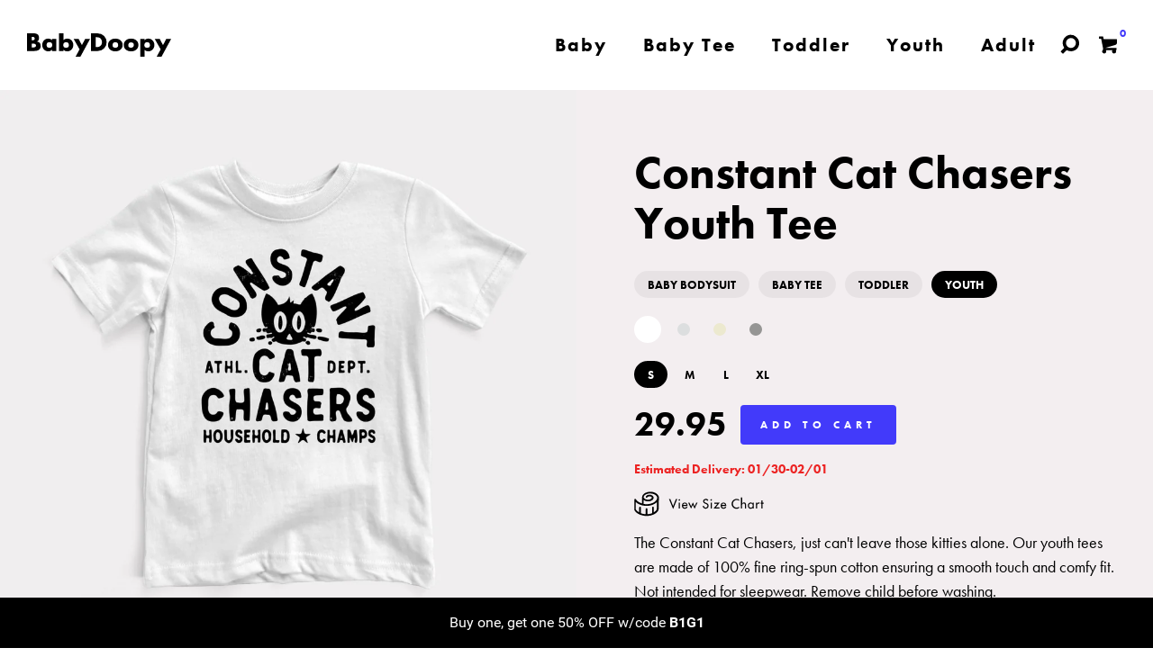

--- FILE ---
content_type: text/html; charset=utf-8
request_url: https://babydoopy.com/products/constant-cat-chasers-youth-tee
body_size: 32861
content:
<!DOCTYPE html>
<!--[if lt IE 7 ]><html class="ie ie6" lang="en"> <![endif]-->
<!--[if IE 7 ]><html class="ie ie7" lang="en"> <![endif]-->
<!--[if IE 8 ]><html class="ie ie8" lang="en"> <![endif]-->
<!--[if (gte IE 9)|!(IE)]><!--><html lang="en"> <!--<![endif]-->
<head>
  <title>
    Constant Cat Chasers Youth Tee &ndash; BabyDoopy
  </title>
  
  <meta name="description" content="The Constant Cat Chasers, just can&#39;t leave those kitties alone. Our youth tees are made of 100% fine ring-spun cotton ensuring a smooth touch and comfy fit. Not intended for sleepwear. Remove child before washing." />
  
  <meta charset="utf-8">
  <meta name="viewport" content="width=device-width, initial-scale=1, maximum-scale=1">
  <meta name="theme-color" content="black">
  
  <link rel="stylesheet" href="https://use.fontawesome.com/releases/v5.8.1/css/all.css" integrity="sha384-50oBUHEmvpQ+1lW4y57PTFmhCaXp0ML5d60M1M7uH2+nqUivzIebhndOJK28anvf" crossorigin="anonymous">
    <link rel="stylesheet" type="text/css" href="https://cdnjs.cloudflare.com/ajax/libs/slick-carousel/1.9.0/slick.css">
  <link rel="icon" href="//babydoopy.com/cdn/shop/t/41/assets/favicon.png?v=163374551068516918291623087225" type="image/png" sizes="16x16">
  
  
 
<meta name="twitter:site" content="@babydoopy" />
<meta property="twitter:image" content="https://cdn.shopify.com/s/files/1/1407/7992/t/36/assets/LogoSquare.png?8534825485835135484"/>

 
  <meta name="twitter:card" content="summary_large_image" />
  <meta name="twitter:title" content="Constant Cat Chasers Youth Tee" />
  <meta name="twitter:description" content="The Constant Cat Chasers, just can&#39;t leave those kitties alone. Our youth tees are made of 100% fine ring-spun cotton ensuring a smooth touch and comfy fit. Not intended for sleepwear. Remove child before washing." />
  <meta name="twitter:image" content="http://babydoopy.com/cdn/shop/products/constant-cat-chasers-youth-tee_1145f139-63cc-4d7a-bf6d-84d89f34c7d7.jpg?v=1710208141" />
 

  
  <meta property="og:type" content="product">
  <meta property="og:title" content="Constant Cat Chasers Youth Tee">
  <meta property="og:category" content="Youth Tee" />
  
  <meta property="og:image" content="http://babydoopy.com/cdn/shop/products/constant-cat-chasers-youth-tee_1145f139-63cc-4d7a-bf6d-84d89f34c7d7.jpg?v=1710208141">
  <meta property="og:image:secure_url" content="https://babydoopy.com/cdn/shop/products/constant-cat-chasers-youth-tee_1145f139-63cc-4d7a-bf6d-84d89f34c7d7.jpg?v=1710208141">
  
  <meta property="og:image" content="http://babydoopy.com/cdn/shop/products/constant-cat-chasers-youth-tee_1145f139-63cc-4d7a-bf6d-84d89f34c7d7.jpg?v=1710208141">
  <meta property="og:image:secure_url" content="https://babydoopy.com/cdn/shop/products/constant-cat-chasers-youth-tee_1145f139-63cc-4d7a-bf6d-84d89f34c7d7.jpg?v=1710208141">
  
  <meta property="og:image" content="http://babydoopy.com/cdn/shop/products/constant-cat-chasers-youth-tee_1145f139-63cc-4d7a-bf6d-84d89f34c7d7.jpg?v=1710208141">
  <meta property="og:image:secure_url" content="https://babydoopy.com/cdn/shop/products/constant-cat-chasers-youth-tee_1145f139-63cc-4d7a-bf6d-84d89f34c7d7.jpg?v=1710208141">
  
  <meta property="og:image" content="http://babydoopy.com/cdn/shop/products/constant-cat-chasers-youth-tee_1145f139-63cc-4d7a-bf6d-84d89f34c7d7.jpg?v=1710208141">
  <meta property="og:image:secure_url" content="https://babydoopy.com/cdn/shop/products/constant-cat-chasers-youth-tee_1145f139-63cc-4d7a-bf6d-84d89f34c7d7.jpg?v=1710208141">
  
  <meta property="og:price:amount" content="29.95">
  <meta property="og:price:currency" content="USD">
  <meta property="og:availability" content="instock" />
  <meta property="og:description" content="The Constant Cat Chasers, just can&#39;t leave those kitties alone. Our youth tees are made of 100% fine ring-spun cotton ensuring a smooth touch and comfy fit. Not intended for sleepwear. Remove child before washing.">


  <meta property="og:url" content="https://babydoopy.com/products/constant-cat-chasers-youth-tee">
  <meta property="og:site_name" content="BabyDoopy">


 
  
  <script src="https://use.typekit.net/dco8gip.js"></script>
<script>try{Typekit.load({ async: false });}catch(e){}</script>



  <!--[if lt IE 9]>
<script src="//html5shiv.googlecode.com/svn/trunk/html5.js" type="text/javascript"></script>
<![endif]-->


  <!-- Fonts -->
  <link href="//babydoopy.com/cdn/shop/t/41/assets/fonts.css?v=171404351851175999901623087235" rel="stylesheet" type="text/css" media="all" />
  
  <!--Load Typekit-->
<script>
  (function(d) {
    var config = {
      kitId: 'dco8gip',
      scriptTimeout: 5000,
      async: false
    },
    h=d.documentElement,t=setTimeout(function(){h.className=h.className.replace(/\bwf-loading\b/g,"")+" wf-inactive";},config.scriptTimeout),tk=d.createElement("script"),f=false,s=d.getElementsByTagName("script")[0],a;h.className+=" wf-loading";tk.src='https://use.typekit.net/'+config.kitId+'.js';tk.async=true;tk.onload=tk.onreadystatechange=function(){a=this.readyState;if(f||a&&a!="complete"&&a!="loaded")return;f=true;clearTimeout(t);try{Typekit.load(config)}catch(e){}};s.parentNode.insertBefore(tk,s)
  })(document);
</script>
  


  <!-- build:css css/bootstrap.css -->
  <link href="//babydoopy.com/cdn/shop/t/41/assets/bootstrap.scss.css?v=167553755317867832411623087207" rel="stylesheet" type="text/css" media="all" />

  <!-- endbuild -->

  <!-- build:css css/plugins.css -->
  <link href="//babydoopy.com/cdn/shop/t/41/assets/owl.carousel.scss.css?v=45640713906893770771623087303" rel="stylesheet" type="text/css" media="all" />
  <link href="//babydoopy.com/cdn/shop/t/41/assets/swiper.scss.css?v=15069409654285723461623087323" rel="stylesheet" type="text/css" media="all" />
  <link href="//babydoopy.com/cdn/shop/t/41/assets/animate.css?v=107502980827701580791623087191" rel="stylesheet" type="text/css" media="all" />
  <link href="//babydoopy.com/cdn/shop/t/41/assets/swatch.scss.css?v=84338052078756193201768336697" rel="stylesheet" type="text/css" media="all" />
  <!-- endbuild -->

  <!-- build:css css/styles.css -->
  <link href="//babydoopy.com/cdn/shop/t/41/assets/main.scss.css?v=158226021897001324451768336697" rel="stylesheet" type="text/css" media="all" />
  <link href="//babydoopy.com/cdn/shop/t/41/assets/webflow.css?v=142731513611205583381687474544" rel="stylesheet" type="text/css" media="all" />
  <link href="//babydoopy.com/cdn/shop/t/41/assets/custom-nr.scss.css?v=7452296514129839931768336697" rel="stylesheet" type="text/css" media="all" />
  <link href="//babydoopy.com/cdn/shop/t/41/assets/responsive.scss.css?v=77815453419553537981623087314" rel="stylesheet" type="text/css" media="all" />
  <link href="//babydoopy.com/cdn/shop/t/41/assets/bd-sitecontent.webflow.css?v=108132586501649331651755809605" rel="stylesheet" type="text/css" media="all" />
  <link href="//babydoopy.com/cdn/shop/t/41/assets/webflow-8-6-2019.css.liquid?v=35225008498559565661755806807" rel="stylesheet" type="text/css" media="all" />

  <!-- endbuild -->

  

  <!-- build:js js/vendor.js -->
  <script src="//babydoopy.com/cdn/shop/t/41/assets/jquery-1.11.3.min.js?v=171470576117159292311623087260" type="text/javascript"></script>
  <script src="//babydoopy.com/cdn/shopifycloud/storefront/assets/themes_support/api.jquery-7ab1a3a4.js" type="text/javascript"></script>
  
  <script src="//babydoopy.com/cdn/shop/t/41/assets/jquery.validate.min.js?v=7656885617080700251623087267" type="text/javascript"></script>
   <script src="//babydoopy.com/cdn/shop/t/41/assets/fastclick.min.js?v=98685878369308407201623087225" type="text/javascript"></script>
  
  
  
  <script type="text/javascript">!function(o,c){var n=c.documentElement,t=" w-mod-";n.className+=t+"js",("ontouchstart"in o||o.DocumentTouch&&c instanceof DocumentTouch)&&(n.className+=t+"touch")}(window,document);</script>
  
  <meta name="p:domain_verify" content="0678981acc094b228b2d089384db721a"/>
  
          <!-- Preloader -->
<script type="text/javascript">
    //<![CDATA[
        $(window).on('load', function() { // makes sure the whole site is loaded 
            $('#status').fadeOut(0); // will first fade out the loading animation 
            $('#preloader').fadeOut(0); // will fade out the white DIV that covers the website. 
            $('body').show().css({'overflow':'visible'});
          })
    //]]>
</script>

  
  <link href="//babydoopy.com/cdn/shop/t/41/assets/prettyPhoto.min.css?v=181347702560497484551623087311" rel="stylesheet" type="text/css" media="all" />
  <link href="//babydoopy.com/cdn/shop/t/41/assets/remodal.css?v=123905711734977219951651785358" rel="stylesheet" type="text/css" media="all" />
  <script src="//babydoopy.com/cdn/shop/t/41/assets/jquery.prettyPhoto.min005e.js?v=116115167625671517481623087265" type="text/javascript"></script>
  <script src="//babydoopy.com/cdn/shop/t/41/assets/jquery.prettyPhoto.init.min367a.js?v=74480606407155067831623087264" type="text/javascript"></script>
  <script src="//babydoopy.com/cdn/shop/t/41/assets/remodal.min.js?v=123159702183295391171643740264" type="text/javascript"></script>
  <script src="//babydoopy.com/cdn/shop/t/41/assets/remodal.init.js?v=31137890635674207141643740581" type="text/javascript"></script>
  

  <script>window.SHOW_LOADING = false;</script>
  <script>window.performance && window.performance.mark && window.performance.mark('shopify.content_for_header.start');</script><meta name="google-site-verification" content="JGkEwPXk_amWtaQc-YOsk1ObmZpVIIfYGjeK6ic5t60">
<meta name="facebook-domain-verification" content="nvpb8pdk2jww9htzmyh4ffcv415rkx">
<meta id="shopify-digital-wallet" name="shopify-digital-wallet" content="/14077992/digital_wallets/dialog">
<meta name="shopify-checkout-api-token" content="3b08aaeb1023c8d12fff097ed5ba5f26">
<meta id="in-context-paypal-metadata" data-shop-id="14077992" data-venmo-supported="false" data-environment="production" data-locale="en_US" data-paypal-v4="true" data-currency="USD">
<link rel="alternate" type="application/json+oembed" href="https://babydoopy.com/products/constant-cat-chasers-youth-tee.oembed">
<script async="async" src="/checkouts/internal/preloads.js?locale=en-US"></script>
<link rel="preconnect" href="https://shop.app" crossorigin="anonymous">
<script async="async" src="https://shop.app/checkouts/internal/preloads.js?locale=en-US&shop_id=14077992" crossorigin="anonymous"></script>
<script id="apple-pay-shop-capabilities" type="application/json">{"shopId":14077992,"countryCode":"US","currencyCode":"USD","merchantCapabilities":["supports3DS"],"merchantId":"gid:\/\/shopify\/Shop\/14077992","merchantName":"BabyDoopy","requiredBillingContactFields":["postalAddress","email","phone"],"requiredShippingContactFields":["postalAddress","email","phone"],"shippingType":"shipping","supportedNetworks":["visa","masterCard","amex","discover","elo","jcb"],"total":{"type":"pending","label":"BabyDoopy","amount":"1.00"},"shopifyPaymentsEnabled":true,"supportsSubscriptions":true}</script>
<script id="shopify-features" type="application/json">{"accessToken":"3b08aaeb1023c8d12fff097ed5ba5f26","betas":["rich-media-storefront-analytics"],"domain":"babydoopy.com","predictiveSearch":true,"shopId":14077992,"locale":"en"}</script>
<script>var Shopify = Shopify || {};
Shopify.shop = "babydoopy.myshopify.com";
Shopify.locale = "en";
Shopify.currency = {"active":"USD","rate":"1.0"};
Shopify.country = "US";
Shopify.theme = {"name":"BabyDoopy - New Main","id":120310628417,"schema_name":null,"schema_version":null,"theme_store_id":null,"role":"main"};
Shopify.theme.handle = "null";
Shopify.theme.style = {"id":null,"handle":null};
Shopify.cdnHost = "babydoopy.com/cdn";
Shopify.routes = Shopify.routes || {};
Shopify.routes.root = "/";</script>
<script type="module">!function(o){(o.Shopify=o.Shopify||{}).modules=!0}(window);</script>
<script>!function(o){function n(){var o=[];function n(){o.push(Array.prototype.slice.apply(arguments))}return n.q=o,n}var t=o.Shopify=o.Shopify||{};t.loadFeatures=n(),t.autoloadFeatures=n()}(window);</script>
<script>
  window.ShopifyPay = window.ShopifyPay || {};
  window.ShopifyPay.apiHost = "shop.app\/pay";
  window.ShopifyPay.redirectState = null;
</script>
<script id="shop-js-analytics" type="application/json">{"pageType":"product"}</script>
<script defer="defer" async type="module" src="//babydoopy.com/cdn/shopifycloud/shop-js/modules/v2/client.init-shop-cart-sync_BdyHc3Nr.en.esm.js"></script>
<script defer="defer" async type="module" src="//babydoopy.com/cdn/shopifycloud/shop-js/modules/v2/chunk.common_Daul8nwZ.esm.js"></script>
<script type="module">
  await import("//babydoopy.com/cdn/shopifycloud/shop-js/modules/v2/client.init-shop-cart-sync_BdyHc3Nr.en.esm.js");
await import("//babydoopy.com/cdn/shopifycloud/shop-js/modules/v2/chunk.common_Daul8nwZ.esm.js");

  window.Shopify.SignInWithShop?.initShopCartSync?.({"fedCMEnabled":true,"windoidEnabled":true});

</script>
<script>
  window.Shopify = window.Shopify || {};
  if (!window.Shopify.featureAssets) window.Shopify.featureAssets = {};
  window.Shopify.featureAssets['shop-js'] = {"shop-cart-sync":["modules/v2/client.shop-cart-sync_QYOiDySF.en.esm.js","modules/v2/chunk.common_Daul8nwZ.esm.js"],"init-fed-cm":["modules/v2/client.init-fed-cm_DchLp9rc.en.esm.js","modules/v2/chunk.common_Daul8nwZ.esm.js"],"shop-button":["modules/v2/client.shop-button_OV7bAJc5.en.esm.js","modules/v2/chunk.common_Daul8nwZ.esm.js"],"init-windoid":["modules/v2/client.init-windoid_DwxFKQ8e.en.esm.js","modules/v2/chunk.common_Daul8nwZ.esm.js"],"shop-cash-offers":["modules/v2/client.shop-cash-offers_DWtL6Bq3.en.esm.js","modules/v2/chunk.common_Daul8nwZ.esm.js","modules/v2/chunk.modal_CQq8HTM6.esm.js"],"shop-toast-manager":["modules/v2/client.shop-toast-manager_CX9r1SjA.en.esm.js","modules/v2/chunk.common_Daul8nwZ.esm.js"],"init-shop-email-lookup-coordinator":["modules/v2/client.init-shop-email-lookup-coordinator_UhKnw74l.en.esm.js","modules/v2/chunk.common_Daul8nwZ.esm.js"],"pay-button":["modules/v2/client.pay-button_DzxNnLDY.en.esm.js","modules/v2/chunk.common_Daul8nwZ.esm.js"],"avatar":["modules/v2/client.avatar_BTnouDA3.en.esm.js"],"init-shop-cart-sync":["modules/v2/client.init-shop-cart-sync_BdyHc3Nr.en.esm.js","modules/v2/chunk.common_Daul8nwZ.esm.js"],"shop-login-button":["modules/v2/client.shop-login-button_D8B466_1.en.esm.js","modules/v2/chunk.common_Daul8nwZ.esm.js","modules/v2/chunk.modal_CQq8HTM6.esm.js"],"init-customer-accounts-sign-up":["modules/v2/client.init-customer-accounts-sign-up_C8fpPm4i.en.esm.js","modules/v2/client.shop-login-button_D8B466_1.en.esm.js","modules/v2/chunk.common_Daul8nwZ.esm.js","modules/v2/chunk.modal_CQq8HTM6.esm.js"],"init-shop-for-new-customer-accounts":["modules/v2/client.init-shop-for-new-customer-accounts_CVTO0Ztu.en.esm.js","modules/v2/client.shop-login-button_D8B466_1.en.esm.js","modules/v2/chunk.common_Daul8nwZ.esm.js","modules/v2/chunk.modal_CQq8HTM6.esm.js"],"init-customer-accounts":["modules/v2/client.init-customer-accounts_dRgKMfrE.en.esm.js","modules/v2/client.shop-login-button_D8B466_1.en.esm.js","modules/v2/chunk.common_Daul8nwZ.esm.js","modules/v2/chunk.modal_CQq8HTM6.esm.js"],"shop-follow-button":["modules/v2/client.shop-follow-button_CkZpjEct.en.esm.js","modules/v2/chunk.common_Daul8nwZ.esm.js","modules/v2/chunk.modal_CQq8HTM6.esm.js"],"lead-capture":["modules/v2/client.lead-capture_BntHBhfp.en.esm.js","modules/v2/chunk.common_Daul8nwZ.esm.js","modules/v2/chunk.modal_CQq8HTM6.esm.js"],"checkout-modal":["modules/v2/client.checkout-modal_CfxcYbTm.en.esm.js","modules/v2/chunk.common_Daul8nwZ.esm.js","modules/v2/chunk.modal_CQq8HTM6.esm.js"],"shop-login":["modules/v2/client.shop-login_Da4GZ2H6.en.esm.js","modules/v2/chunk.common_Daul8nwZ.esm.js","modules/v2/chunk.modal_CQq8HTM6.esm.js"],"payment-terms":["modules/v2/client.payment-terms_MV4M3zvL.en.esm.js","modules/v2/chunk.common_Daul8nwZ.esm.js","modules/v2/chunk.modal_CQq8HTM6.esm.js"]};
</script>
<script>(function() {
  var isLoaded = false;
  function asyncLoad() {
    if (isLoaded) return;
    isLoaded = true;
    var urls = ["https:\/\/loox.io\/widget\/Vy-l_LZagw\/loox.1562646352013.js?shop=babydoopy.myshopify.com","https:\/\/widget-api-ng.yeps.io\/loader\/0191c2ac-5329-51bc-101a-c03db3daa49f.js?shop=babydoopy.myshopify.com","\/\/cdn.shopify.com\/proxy\/68c7e6ec854ee6082b66b4352b9160637a4aec4567887eec0143f5996ce86ce0\/static.cdn.printful.com\/static\/js\/external\/shopify-product-customizer.js?v=0.28\u0026shop=babydoopy.myshopify.com\u0026sp-cache-control=cHVibGljLCBtYXgtYWdlPTkwMA","https:\/\/static.klaviyo.com\/onsite\/js\/PLaM3J\/klaviyo.js?company_id=PLaM3J\u0026shop=babydoopy.myshopify.com","https:\/\/search-us3.omegacommerce.com\/instant\/initjs?ID=f77e2be9-024b-4b09-9a03-4eb3164652fd\u0026shop=babydoopy.myshopify.com","https:\/\/sdk.postscript.io\/sdk-script-loader.bundle.js?shopId=341317\u0026shop=babydoopy.myshopify.com"];
    for (var i = 0; i < urls.length; i++) {
      var s = document.createElement('script');
      s.type = 'text/javascript';
      s.async = true;
      s.src = urls[i];
      var x = document.getElementsByTagName('script')[0];
      x.parentNode.insertBefore(s, x);
    }
  };
  if(window.attachEvent) {
    window.attachEvent('onload', asyncLoad);
  } else {
    window.addEventListener('load', asyncLoad, false);
  }
})();</script>
<script id="__st">var __st={"a":14077992,"offset":-21600,"reqid":"851b026a-cf97-4d45-a4ce-ddb94fd6a09d-1768974050","pageurl":"babydoopy.com\/products\/constant-cat-chasers-youth-tee","u":"b35a1286d9c9","p":"product","rtyp":"product","rid":8222338056509};</script>
<script>window.ShopifyPaypalV4VisibilityTracking = true;</script>
<script id="captcha-bootstrap">!function(){'use strict';const t='contact',e='account',n='new_comment',o=[[t,t],['blogs',n],['comments',n],[t,'customer']],c=[[e,'customer_login'],[e,'guest_login'],[e,'recover_customer_password'],[e,'create_customer']],r=t=>t.map((([t,e])=>`form[action*='/${t}']:not([data-nocaptcha='true']) input[name='form_type'][value='${e}']`)).join(','),a=t=>()=>t?[...document.querySelectorAll(t)].map((t=>t.form)):[];function s(){const t=[...o],e=r(t);return a(e)}const i='password',u='form_key',d=['recaptcha-v3-token','g-recaptcha-response','h-captcha-response',i],f=()=>{try{return window.sessionStorage}catch{return}},m='__shopify_v',_=t=>t.elements[u];function p(t,e,n=!1){try{const o=window.sessionStorage,c=JSON.parse(o.getItem(e)),{data:r}=function(t){const{data:e,action:n}=t;return t[m]||n?{data:e,action:n}:{data:t,action:n}}(c);for(const[e,n]of Object.entries(r))t.elements[e]&&(t.elements[e].value=n);n&&o.removeItem(e)}catch(o){console.error('form repopulation failed',{error:o})}}const l='form_type',E='cptcha';function T(t){t.dataset[E]=!0}const w=window,h=w.document,L='Shopify',v='ce_forms',y='captcha';let A=!1;((t,e)=>{const n=(g='f06e6c50-85a8-45c8-87d0-21a2b65856fe',I='https://cdn.shopify.com/shopifycloud/storefront-forms-hcaptcha/ce_storefront_forms_captcha_hcaptcha.v1.5.2.iife.js',D={infoText:'Protected by hCaptcha',privacyText:'Privacy',termsText:'Terms'},(t,e,n)=>{const o=w[L][v],c=o.bindForm;if(c)return c(t,g,e,D).then(n);var r;o.q.push([[t,g,e,D],n]),r=I,A||(h.body.append(Object.assign(h.createElement('script'),{id:'captcha-provider',async:!0,src:r})),A=!0)});var g,I,D;w[L]=w[L]||{},w[L][v]=w[L][v]||{},w[L][v].q=[],w[L][y]=w[L][y]||{},w[L][y].protect=function(t,e){n(t,void 0,e),T(t)},Object.freeze(w[L][y]),function(t,e,n,w,h,L){const[v,y,A,g]=function(t,e,n){const i=e?o:[],u=t?c:[],d=[...i,...u],f=r(d),m=r(i),_=r(d.filter((([t,e])=>n.includes(e))));return[a(f),a(m),a(_),s()]}(w,h,L),I=t=>{const e=t.target;return e instanceof HTMLFormElement?e:e&&e.form},D=t=>v().includes(t);t.addEventListener('submit',(t=>{const e=I(t);if(!e)return;const n=D(e)&&!e.dataset.hcaptchaBound&&!e.dataset.recaptchaBound,o=_(e),c=g().includes(e)&&(!o||!o.value);(n||c)&&t.preventDefault(),c&&!n&&(function(t){try{if(!f())return;!function(t){const e=f();if(!e)return;const n=_(t);if(!n)return;const o=n.value;o&&e.removeItem(o)}(t);const e=Array.from(Array(32),(()=>Math.random().toString(36)[2])).join('');!function(t,e){_(t)||t.append(Object.assign(document.createElement('input'),{type:'hidden',name:u})),t.elements[u].value=e}(t,e),function(t,e){const n=f();if(!n)return;const o=[...t.querySelectorAll(`input[type='${i}']`)].map((({name:t})=>t)),c=[...d,...o],r={};for(const[a,s]of new FormData(t).entries())c.includes(a)||(r[a]=s);n.setItem(e,JSON.stringify({[m]:1,action:t.action,data:r}))}(t,e)}catch(e){console.error('failed to persist form',e)}}(e),e.submit())}));const S=(t,e)=>{t&&!t.dataset[E]&&(n(t,e.some((e=>e===t))),T(t))};for(const o of['focusin','change'])t.addEventListener(o,(t=>{const e=I(t);D(e)&&S(e,y())}));const B=e.get('form_key'),M=e.get(l),P=B&&M;t.addEventListener('DOMContentLoaded',(()=>{const t=y();if(P)for(const e of t)e.elements[l].value===M&&p(e,B);[...new Set([...A(),...v().filter((t=>'true'===t.dataset.shopifyCaptcha))])].forEach((e=>S(e,t)))}))}(h,new URLSearchParams(w.location.search),n,t,e,['guest_login'])})(!0,!0)}();</script>
<script integrity="sha256-4kQ18oKyAcykRKYeNunJcIwy7WH5gtpwJnB7kiuLZ1E=" data-source-attribution="shopify.loadfeatures" defer="defer" src="//babydoopy.com/cdn/shopifycloud/storefront/assets/storefront/load_feature-a0a9edcb.js" crossorigin="anonymous"></script>
<script crossorigin="anonymous" defer="defer" src="//babydoopy.com/cdn/shopifycloud/storefront/assets/shopify_pay/storefront-65b4c6d7.js?v=20250812"></script>
<script data-source-attribution="shopify.dynamic_checkout.dynamic.init">var Shopify=Shopify||{};Shopify.PaymentButton=Shopify.PaymentButton||{isStorefrontPortableWallets:!0,init:function(){window.Shopify.PaymentButton.init=function(){};var t=document.createElement("script");t.src="https://babydoopy.com/cdn/shopifycloud/portable-wallets/latest/portable-wallets.en.js",t.type="module",document.head.appendChild(t)}};
</script>
<script data-source-attribution="shopify.dynamic_checkout.buyer_consent">
  function portableWalletsHideBuyerConsent(e){var t=document.getElementById("shopify-buyer-consent"),n=document.getElementById("shopify-subscription-policy-button");t&&n&&(t.classList.add("hidden"),t.setAttribute("aria-hidden","true"),n.removeEventListener("click",e))}function portableWalletsShowBuyerConsent(e){var t=document.getElementById("shopify-buyer-consent"),n=document.getElementById("shopify-subscription-policy-button");t&&n&&(t.classList.remove("hidden"),t.removeAttribute("aria-hidden"),n.addEventListener("click",e))}window.Shopify?.PaymentButton&&(window.Shopify.PaymentButton.hideBuyerConsent=portableWalletsHideBuyerConsent,window.Shopify.PaymentButton.showBuyerConsent=portableWalletsShowBuyerConsent);
</script>
<script data-source-attribution="shopify.dynamic_checkout.cart.bootstrap">document.addEventListener("DOMContentLoaded",(function(){function t(){return document.querySelector("shopify-accelerated-checkout-cart, shopify-accelerated-checkout")}if(t())Shopify.PaymentButton.init();else{new MutationObserver((function(e,n){t()&&(Shopify.PaymentButton.init(),n.disconnect())})).observe(document.body,{childList:!0,subtree:!0})}}));
</script>
<link id="shopify-accelerated-checkout-styles" rel="stylesheet" media="screen" href="https://babydoopy.com/cdn/shopifycloud/portable-wallets/latest/accelerated-checkout-backwards-compat.css" crossorigin="anonymous">
<style id="shopify-accelerated-checkout-cart">
        #shopify-buyer-consent {
  margin-top: 1em;
  display: inline-block;
  width: 100%;
}

#shopify-buyer-consent.hidden {
  display: none;
}

#shopify-subscription-policy-button {
  background: none;
  border: none;
  padding: 0;
  text-decoration: underline;
  font-size: inherit;
  cursor: pointer;
}

#shopify-subscription-policy-button::before {
  box-shadow: none;
}

      </style>

<script>window.performance && window.performance.mark && window.performance.mark('shopify.content_for_header.end');</script>

<!--<link rel="stylesheet" href="https://cdn.jsdelivr.net/npm/simple-scrollbar@0.4.0/simple-scrollbar.min.css">
<script src="https://cdn.jsdelivr.net/npm/simple-scrollbar@0.4.0/simple-scrollbar.min.js"></script>-->
  

  

	<script>var loox_global_hash = '1768938785334';</script><style>.loox-reviews-default { max-width: 1200px; margin: 0 auto; }.loox-rating .loox-icon { color:#423afa; }
:root { --lxs-rating-icon-color: #423afa; }</style>


<!-- BEGIN app block: shopify://apps/fondue-cashback-promotions/blocks/caseback-embed/dcfd972d-99c5-4526-b55b-2d76e990dec8 -->
<script
  async
  id="fondue-cashback"
  src="https://public.getfondue.com/cashback-extension/cart/fundle.js?v=821da3e2628e25ac60abd6ec2b6827939ad14f8e"
  api="AJAX"
  shop="babydoopy.myshopify.com"
  type="application/javascript">
</script>


<!-- END app block --><link rel="canonical" href="https://babydoopy.com/products/constant-cat-chasers-youth-tee">
<link href="https://monorail-edge.shopifysvc.com" rel="dns-prefetch">
<script>(function(){if ("sendBeacon" in navigator && "performance" in window) {try {var session_token_from_headers = performance.getEntriesByType('navigation')[0].serverTiming.find(x => x.name == '_s').description;} catch {var session_token_from_headers = undefined;}var session_cookie_matches = document.cookie.match(/_shopify_s=([^;]*)/);var session_token_from_cookie = session_cookie_matches && session_cookie_matches.length === 2 ? session_cookie_matches[1] : "";var session_token = session_token_from_headers || session_token_from_cookie || "";function handle_abandonment_event(e) {var entries = performance.getEntries().filter(function(entry) {return /monorail-edge.shopifysvc.com/.test(entry.name);});if (!window.abandonment_tracked && entries.length === 0) {window.abandonment_tracked = true;var currentMs = Date.now();var navigation_start = performance.timing.navigationStart;var payload = {shop_id: 14077992,url: window.location.href,navigation_start,duration: currentMs - navigation_start,session_token,page_type: "product"};window.navigator.sendBeacon("https://monorail-edge.shopifysvc.com/v1/produce", JSON.stringify({schema_id: "online_store_buyer_site_abandonment/1.1",payload: payload,metadata: {event_created_at_ms: currentMs,event_sent_at_ms: currentMs}}));}}window.addEventListener('pagehide', handle_abandonment_event);}}());</script>
<script id="web-pixels-manager-setup">(function e(e,d,r,n,o){if(void 0===o&&(o={}),!Boolean(null===(a=null===(i=window.Shopify)||void 0===i?void 0:i.analytics)||void 0===a?void 0:a.replayQueue)){var i,a;window.Shopify=window.Shopify||{};var t=window.Shopify;t.analytics=t.analytics||{};var s=t.analytics;s.replayQueue=[],s.publish=function(e,d,r){return s.replayQueue.push([e,d,r]),!0};try{self.performance.mark("wpm:start")}catch(e){}var l=function(){var e={modern:/Edge?\/(1{2}[4-9]|1[2-9]\d|[2-9]\d{2}|\d{4,})\.\d+(\.\d+|)|Firefox\/(1{2}[4-9]|1[2-9]\d|[2-9]\d{2}|\d{4,})\.\d+(\.\d+|)|Chrom(ium|e)\/(9{2}|\d{3,})\.\d+(\.\d+|)|(Maci|X1{2}).+ Version\/(15\.\d+|(1[6-9]|[2-9]\d|\d{3,})\.\d+)([,.]\d+|)( \(\w+\)|)( Mobile\/\w+|) Safari\/|Chrome.+OPR\/(9{2}|\d{3,})\.\d+\.\d+|(CPU[ +]OS|iPhone[ +]OS|CPU[ +]iPhone|CPU IPhone OS|CPU iPad OS)[ +]+(15[._]\d+|(1[6-9]|[2-9]\d|\d{3,})[._]\d+)([._]\d+|)|Android:?[ /-](13[3-9]|1[4-9]\d|[2-9]\d{2}|\d{4,})(\.\d+|)(\.\d+|)|Android.+Firefox\/(13[5-9]|1[4-9]\d|[2-9]\d{2}|\d{4,})\.\d+(\.\d+|)|Android.+Chrom(ium|e)\/(13[3-9]|1[4-9]\d|[2-9]\d{2}|\d{4,})\.\d+(\.\d+|)|SamsungBrowser\/([2-9]\d|\d{3,})\.\d+/,legacy:/Edge?\/(1[6-9]|[2-9]\d|\d{3,})\.\d+(\.\d+|)|Firefox\/(5[4-9]|[6-9]\d|\d{3,})\.\d+(\.\d+|)|Chrom(ium|e)\/(5[1-9]|[6-9]\d|\d{3,})\.\d+(\.\d+|)([\d.]+$|.*Safari\/(?![\d.]+ Edge\/[\d.]+$))|(Maci|X1{2}).+ Version\/(10\.\d+|(1[1-9]|[2-9]\d|\d{3,})\.\d+)([,.]\d+|)( \(\w+\)|)( Mobile\/\w+|) Safari\/|Chrome.+OPR\/(3[89]|[4-9]\d|\d{3,})\.\d+\.\d+|(CPU[ +]OS|iPhone[ +]OS|CPU[ +]iPhone|CPU IPhone OS|CPU iPad OS)[ +]+(10[._]\d+|(1[1-9]|[2-9]\d|\d{3,})[._]\d+)([._]\d+|)|Android:?[ /-](13[3-9]|1[4-9]\d|[2-9]\d{2}|\d{4,})(\.\d+|)(\.\d+|)|Mobile Safari.+OPR\/([89]\d|\d{3,})\.\d+\.\d+|Android.+Firefox\/(13[5-9]|1[4-9]\d|[2-9]\d{2}|\d{4,})\.\d+(\.\d+|)|Android.+Chrom(ium|e)\/(13[3-9]|1[4-9]\d|[2-9]\d{2}|\d{4,})\.\d+(\.\d+|)|Android.+(UC? ?Browser|UCWEB|U3)[ /]?(15\.([5-9]|\d{2,})|(1[6-9]|[2-9]\d|\d{3,})\.\d+)\.\d+|SamsungBrowser\/(5\.\d+|([6-9]|\d{2,})\.\d+)|Android.+MQ{2}Browser\/(14(\.(9|\d{2,})|)|(1[5-9]|[2-9]\d|\d{3,})(\.\d+|))(\.\d+|)|K[Aa][Ii]OS\/(3\.\d+|([4-9]|\d{2,})\.\d+)(\.\d+|)/},d=e.modern,r=e.legacy,n=navigator.userAgent;return n.match(d)?"modern":n.match(r)?"legacy":"unknown"}(),u="modern"===l?"modern":"legacy",c=(null!=n?n:{modern:"",legacy:""})[u],f=function(e){return[e.baseUrl,"/wpm","/b",e.hashVersion,"modern"===e.buildTarget?"m":"l",".js"].join("")}({baseUrl:d,hashVersion:r,buildTarget:u}),m=function(e){var d=e.version,r=e.bundleTarget,n=e.surface,o=e.pageUrl,i=e.monorailEndpoint;return{emit:function(e){var a=e.status,t=e.errorMsg,s=(new Date).getTime(),l=JSON.stringify({metadata:{event_sent_at_ms:s},events:[{schema_id:"web_pixels_manager_load/3.1",payload:{version:d,bundle_target:r,page_url:o,status:a,surface:n,error_msg:t},metadata:{event_created_at_ms:s}}]});if(!i)return console&&console.warn&&console.warn("[Web Pixels Manager] No Monorail endpoint provided, skipping logging."),!1;try{return self.navigator.sendBeacon.bind(self.navigator)(i,l)}catch(e){}var u=new XMLHttpRequest;try{return u.open("POST",i,!0),u.setRequestHeader("Content-Type","text/plain"),u.send(l),!0}catch(e){return console&&console.warn&&console.warn("[Web Pixels Manager] Got an unhandled error while logging to Monorail."),!1}}}}({version:r,bundleTarget:l,surface:e.surface,pageUrl:self.location.href,monorailEndpoint:e.monorailEndpoint});try{o.browserTarget=l,function(e){var d=e.src,r=e.async,n=void 0===r||r,o=e.onload,i=e.onerror,a=e.sri,t=e.scriptDataAttributes,s=void 0===t?{}:t,l=document.createElement("script"),u=document.querySelector("head"),c=document.querySelector("body");if(l.async=n,l.src=d,a&&(l.integrity=a,l.crossOrigin="anonymous"),s)for(var f in s)if(Object.prototype.hasOwnProperty.call(s,f))try{l.dataset[f]=s[f]}catch(e){}if(o&&l.addEventListener("load",o),i&&l.addEventListener("error",i),u)u.appendChild(l);else{if(!c)throw new Error("Did not find a head or body element to append the script");c.appendChild(l)}}({src:f,async:!0,onload:function(){if(!function(){var e,d;return Boolean(null===(d=null===(e=window.Shopify)||void 0===e?void 0:e.analytics)||void 0===d?void 0:d.initialized)}()){var d=window.webPixelsManager.init(e)||void 0;if(d){var r=window.Shopify.analytics;r.replayQueue.forEach((function(e){var r=e[0],n=e[1],o=e[2];d.publishCustomEvent(r,n,o)})),r.replayQueue=[],r.publish=d.publishCustomEvent,r.visitor=d.visitor,r.initialized=!0}}},onerror:function(){return m.emit({status:"failed",errorMsg:"".concat(f," has failed to load")})},sri:function(e){var d=/^sha384-[A-Za-z0-9+/=]+$/;return"string"==typeof e&&d.test(e)}(c)?c:"",scriptDataAttributes:o}),m.emit({status:"loading"})}catch(e){m.emit({status:"failed",errorMsg:(null==e?void 0:e.message)||"Unknown error"})}}})({shopId: 14077992,storefrontBaseUrl: "https://babydoopy.com",extensionsBaseUrl: "https://extensions.shopifycdn.com/cdn/shopifycloud/web-pixels-manager",monorailEndpoint: "https://monorail-edge.shopifysvc.com/unstable/produce_batch",surface: "storefront-renderer",enabledBetaFlags: ["2dca8a86"],webPixelsConfigList: [{"id":"2263220541","configuration":"{\"accountID\":\"PLaM3J\",\"webPixelConfig\":\"eyJlbmFibGVBZGRlZFRvQ2FydEV2ZW50cyI6IHRydWV9\"}","eventPayloadVersion":"v1","runtimeContext":"STRICT","scriptVersion":"524f6c1ee37bacdca7657a665bdca589","type":"APP","apiClientId":123074,"privacyPurposes":["ANALYTICS","MARKETING"],"dataSharingAdjustments":{"protectedCustomerApprovalScopes":["read_customer_address","read_customer_email","read_customer_name","read_customer_personal_data","read_customer_phone"]}},{"id":"1578893629","configuration":"{\"storeIdentity\":\"babydoopy.myshopify.com\",\"baseURL\":\"https:\\\/\\\/api.printful.com\\\/shopify-pixels\"}","eventPayloadVersion":"v1","runtimeContext":"STRICT","scriptVersion":"74f275712857ab41bea9d998dcb2f9da","type":"APP","apiClientId":156624,"privacyPurposes":["ANALYTICS","MARKETING","SALE_OF_DATA"],"dataSharingAdjustments":{"protectedCustomerApprovalScopes":["read_customer_address","read_customer_email","read_customer_name","read_customer_personal_data","read_customer_phone"]}},{"id":"1155105085","configuration":"{\"shopId\":\"341317\"}","eventPayloadVersion":"v1","runtimeContext":"STRICT","scriptVersion":"e57a43765e0d230c1bcb12178c1ff13f","type":"APP","apiClientId":2328352,"privacyPurposes":[],"dataSharingAdjustments":{"protectedCustomerApprovalScopes":["read_customer_address","read_customer_email","read_customer_name","read_customer_personal_data","read_customer_phone"]}},{"id":"815661373","configuration":"{\"config\":\"{\\\"google_tag_ids\\\":[\\\"AW-10933562714\\\",\\\"GT-T9C3DNB\\\"],\\\"target_country\\\":\\\"US\\\",\\\"gtag_events\\\":[{\\\"type\\\":\\\"begin_checkout\\\",\\\"action_label\\\":\\\"AW-10933562714\\\/87lfCLK27dADENraw90o\\\"},{\\\"type\\\":\\\"search\\\",\\\"action_label\\\":\\\"AW-10933562714\\\/xJXECLW27dADENraw90o\\\"},{\\\"type\\\":\\\"view_item\\\",\\\"action_label\\\":[\\\"AW-10933562714\\\/pxRnCKy27dADENraw90o\\\",\\\"MC-BJQK417P10\\\"]},{\\\"type\\\":\\\"purchase\\\",\\\"action_label\\\":[\\\"AW-10933562714\\\/fT06CKm27dADENraw90o\\\",\\\"MC-BJQK417P10\\\"]},{\\\"type\\\":\\\"page_view\\\",\\\"action_label\\\":[\\\"AW-10933562714\\\/fR0oCKa27dADENraw90o\\\",\\\"MC-BJQK417P10\\\"]},{\\\"type\\\":\\\"add_payment_info\\\",\\\"action_label\\\":\\\"AW-10933562714\\\/HPxrCLi27dADENraw90o\\\"},{\\\"type\\\":\\\"add_to_cart\\\",\\\"action_label\\\":\\\"AW-10933562714\\\/bChJCK-27dADENraw90o\\\"}],\\\"enable_monitoring_mode\\\":false}\"}","eventPayloadVersion":"v1","runtimeContext":"OPEN","scriptVersion":"b2a88bafab3e21179ed38636efcd8a93","type":"APP","apiClientId":1780363,"privacyPurposes":[],"dataSharingAdjustments":{"protectedCustomerApprovalScopes":["read_customer_address","read_customer_email","read_customer_name","read_customer_personal_data","read_customer_phone"]}},{"id":"666239293","configuration":"{\"pixelCode\":\"CI0EDSJC77UA1758EOSG\"}","eventPayloadVersion":"v1","runtimeContext":"STRICT","scriptVersion":"22e92c2ad45662f435e4801458fb78cc","type":"APP","apiClientId":4383523,"privacyPurposes":["ANALYTICS","MARKETING","SALE_OF_DATA"],"dataSharingAdjustments":{"protectedCustomerApprovalScopes":["read_customer_address","read_customer_email","read_customer_name","read_customer_personal_data","read_customer_phone"]}},{"id":"392954173","configuration":"{\"pixel_id\":\"742814956125390\",\"pixel_type\":\"facebook_pixel\",\"metaapp_system_user_token\":\"-\"}","eventPayloadVersion":"v1","runtimeContext":"OPEN","scriptVersion":"ca16bc87fe92b6042fbaa3acc2fbdaa6","type":"APP","apiClientId":2329312,"privacyPurposes":["ANALYTICS","MARKETING","SALE_OF_DATA"],"dataSharingAdjustments":{"protectedCustomerApprovalScopes":["read_customer_address","read_customer_email","read_customer_name","read_customer_personal_data","read_customer_phone"]}},{"id":"shopify-app-pixel","configuration":"{}","eventPayloadVersion":"v1","runtimeContext":"STRICT","scriptVersion":"0450","apiClientId":"shopify-pixel","type":"APP","privacyPurposes":["ANALYTICS","MARKETING"]},{"id":"shopify-custom-pixel","eventPayloadVersion":"v1","runtimeContext":"LAX","scriptVersion":"0450","apiClientId":"shopify-pixel","type":"CUSTOM","privacyPurposes":["ANALYTICS","MARKETING"]}],isMerchantRequest: false,initData: {"shop":{"name":"BabyDoopy","paymentSettings":{"currencyCode":"USD"},"myshopifyDomain":"babydoopy.myshopify.com","countryCode":"US","storefrontUrl":"https:\/\/babydoopy.com"},"customer":null,"cart":null,"checkout":null,"productVariants":[{"price":{"amount":29.95,"currencyCode":"USD"},"product":{"title":"Constant Cat Chasers Youth Tee","vendor":"White Label MFG","id":"8222338056509","untranslatedTitle":"Constant Cat Chasers Youth Tee","url":"\/products\/constant-cat-chasers-youth-tee","type":"Youth Tee"},"id":"44978481889597","image":{"src":"\/\/babydoopy.com\/cdn\/shop\/products\/constant-cat-chasers-youth-tee.jpg?v=1762531777"},"sku":"bc30ycocatchayoute_whi_s_ff","title":"White \/ S","untranslatedTitle":"White \/ S"},{"price":{"amount":29.95,"currencyCode":"USD"},"product":{"title":"Constant Cat Chasers Youth Tee","vendor":"White Label MFG","id":"8222338056509","untranslatedTitle":"Constant Cat Chasers Youth Tee","url":"\/products\/constant-cat-chasers-youth-tee","type":"Youth Tee"},"id":"44978481955133","image":{"src":"\/\/babydoopy.com\/cdn\/shop\/products\/constant-cat-chasers-youth-tee.jpg?v=1762531777"},"sku":"bc30ycocatchayoute_whi_m_ff","title":"White \/ M","untranslatedTitle":"White \/ M"},{"price":{"amount":29.95,"currencyCode":"USD"},"product":{"title":"Constant Cat Chasers Youth Tee","vendor":"White Label MFG","id":"8222338056509","untranslatedTitle":"Constant Cat Chasers Youth Tee","url":"\/products\/constant-cat-chasers-youth-tee","type":"Youth Tee"},"id":"44978481987901","image":{"src":"\/\/babydoopy.com\/cdn\/shop\/products\/constant-cat-chasers-youth-tee.jpg?v=1762531777"},"sku":"bc30ycocatchayoute_whi_l_ff","title":"White \/ L","untranslatedTitle":"White \/ L"},{"price":{"amount":29.95,"currencyCode":"USD"},"product":{"title":"Constant Cat Chasers Youth Tee","vendor":"White Label MFG","id":"8222338056509","untranslatedTitle":"Constant Cat Chasers Youth Tee","url":"\/products\/constant-cat-chasers-youth-tee","type":"Youth Tee"},"id":"44978482020669","image":{"src":"\/\/babydoopy.com\/cdn\/shop\/products\/constant-cat-chasers-youth-tee.jpg?v=1762531777"},"sku":"bc30ycocatchayoute_whi_xl_ff","title":"White \/ XL","untranslatedTitle":"White \/ XL"},{"price":{"amount":29.95,"currencyCode":"USD"},"product":{"title":"Constant Cat Chasers Youth Tee","vendor":"White Label MFG","id":"8222338056509","untranslatedTitle":"Constant Cat Chasers Youth Tee","url":"\/products\/constant-cat-chasers-youth-tee","type":"Youth Tee"},"id":"44978482053437","image":{"src":"\/\/babydoopy.com\/cdn\/shop\/products\/constant-cat-chasers-youth-tee_84b9dca3-6ee6-4e01-9fc9-d45bc4743be0.jpg?v=1710208141"},"sku":"bc30ycocatchayoute_ash_s_ff","title":"Ash \/ S","untranslatedTitle":"Ash \/ S"},{"price":{"amount":29.95,"currencyCode":"USD"},"product":{"title":"Constant Cat Chasers Youth Tee","vendor":"White Label MFG","id":"8222338056509","untranslatedTitle":"Constant Cat Chasers Youth Tee","url":"\/products\/constant-cat-chasers-youth-tee","type":"Youth Tee"},"id":"44978482086205","image":{"src":"\/\/babydoopy.com\/cdn\/shop\/products\/constant-cat-chasers-youth-tee_84b9dca3-6ee6-4e01-9fc9-d45bc4743be0.jpg?v=1710208141"},"sku":"bc30ycocatchayoute_ash_m_ff","title":"Ash \/ M","untranslatedTitle":"Ash \/ M"},{"price":{"amount":29.95,"currencyCode":"USD"},"product":{"title":"Constant Cat Chasers Youth Tee","vendor":"White Label MFG","id":"8222338056509","untranslatedTitle":"Constant Cat Chasers Youth Tee","url":"\/products\/constant-cat-chasers-youth-tee","type":"Youth Tee"},"id":"44978482118973","image":{"src":"\/\/babydoopy.com\/cdn\/shop\/products\/constant-cat-chasers-youth-tee_84b9dca3-6ee6-4e01-9fc9-d45bc4743be0.jpg?v=1710208141"},"sku":"bc30ycocatchayoute_ash_l_ff","title":"Ash \/ L","untranslatedTitle":"Ash \/ L"},{"price":{"amount":29.95,"currencyCode":"USD"},"product":{"title":"Constant Cat Chasers Youth Tee","vendor":"White Label MFG","id":"8222338056509","untranslatedTitle":"Constant Cat Chasers Youth Tee","url":"\/products\/constant-cat-chasers-youth-tee","type":"Youth Tee"},"id":"44978482184509","image":{"src":"\/\/babydoopy.com\/cdn\/shop\/products\/constant-cat-chasers-youth-tee_84b9dca3-6ee6-4e01-9fc9-d45bc4743be0.jpg?v=1710208141"},"sku":"bc30ycocatchayoute_ash_xl_ff","title":"Ash \/ XL","untranslatedTitle":"Ash \/ XL"},{"price":{"amount":29.95,"currencyCode":"USD"},"product":{"title":"Constant Cat Chasers Youth Tee","vendor":"White Label MFG","id":"8222338056509","untranslatedTitle":"Constant Cat Chasers Youth Tee","url":"\/products\/constant-cat-chasers-youth-tee","type":"Youth Tee"},"id":"44978482217277","image":{"src":"\/\/babydoopy.com\/cdn\/shop\/products\/constant-cat-chasers-youth-tee_1145f139-63cc-4d7a-bf6d-84d89f34c7d7.jpg?v=1710208141"},"sku":"bc30ycocatchayoute_nat_s_ff","title":"Natural \/ S","untranslatedTitle":"Natural \/ S"},{"price":{"amount":29.95,"currencyCode":"USD"},"product":{"title":"Constant Cat Chasers Youth Tee","vendor":"White Label MFG","id":"8222338056509","untranslatedTitle":"Constant Cat Chasers Youth Tee","url":"\/products\/constant-cat-chasers-youth-tee","type":"Youth Tee"},"id":"44978482250045","image":{"src":"\/\/babydoopy.com\/cdn\/shop\/products\/constant-cat-chasers-youth-tee_1145f139-63cc-4d7a-bf6d-84d89f34c7d7.jpg?v=1710208141"},"sku":"bc30ycocatchayoute_nat_m_ff","title":"Natural \/ M","untranslatedTitle":"Natural \/ M"},{"price":{"amount":29.95,"currencyCode":"USD"},"product":{"title":"Constant Cat Chasers Youth Tee","vendor":"White Label MFG","id":"8222338056509","untranslatedTitle":"Constant Cat Chasers Youth Tee","url":"\/products\/constant-cat-chasers-youth-tee","type":"Youth Tee"},"id":"44978482282813","image":{"src":"\/\/babydoopy.com\/cdn\/shop\/products\/constant-cat-chasers-youth-tee_1145f139-63cc-4d7a-bf6d-84d89f34c7d7.jpg?v=1710208141"},"sku":"bc30ycocatchayoute_nat_l_ff","title":"Natural \/ L","untranslatedTitle":"Natural \/ L"},{"price":{"amount":29.95,"currencyCode":"USD"},"product":{"title":"Constant Cat Chasers Youth Tee","vendor":"White Label MFG","id":"8222338056509","untranslatedTitle":"Constant Cat Chasers Youth Tee","url":"\/products\/constant-cat-chasers-youth-tee","type":"Youth Tee"},"id":"44978482315581","image":{"src":"\/\/babydoopy.com\/cdn\/shop\/products\/constant-cat-chasers-youth-tee_1145f139-63cc-4d7a-bf6d-84d89f34c7d7.jpg?v=1710208141"},"sku":"bc30ycocatchayoute_nat_xl_ff","title":"Natural \/ XL","untranslatedTitle":"Natural \/ XL"},{"price":{"amount":29.95,"currencyCode":"USD"},"product":{"title":"Constant Cat Chasers Youth Tee","vendor":"White Label MFG","id":"8222338056509","untranslatedTitle":"Constant Cat Chasers Youth Tee","url":"\/products\/constant-cat-chasers-youth-tee","type":"Youth Tee"},"id":"44978482348349","image":{"src":"\/\/babydoopy.com\/cdn\/shop\/products\/constant-cat-chasers-youth-tee_8cd0cb41-0eed-48df-9711-b1351f55f3f2.jpg?v=1713501564"},"sku":"bc30ycocatchayoute_athhea_s_ff","title":"Athletic Heather \/ S","untranslatedTitle":"Athletic Heather \/ S"},{"price":{"amount":29.95,"currencyCode":"USD"},"product":{"title":"Constant Cat Chasers Youth Tee","vendor":"White Label MFG","id":"8222338056509","untranslatedTitle":"Constant Cat Chasers Youth Tee","url":"\/products\/constant-cat-chasers-youth-tee","type":"Youth Tee"},"id":"44978482381117","image":{"src":"\/\/babydoopy.com\/cdn\/shop\/products\/constant-cat-chasers-youth-tee_8cd0cb41-0eed-48df-9711-b1351f55f3f2.jpg?v=1713501564"},"sku":"bc30ycocatchayoute_athhea_m_ff","title":"Athletic Heather \/ M","untranslatedTitle":"Athletic Heather \/ M"},{"price":{"amount":29.95,"currencyCode":"USD"},"product":{"title":"Constant Cat Chasers Youth Tee","vendor":"White Label MFG","id":"8222338056509","untranslatedTitle":"Constant Cat Chasers Youth Tee","url":"\/products\/constant-cat-chasers-youth-tee","type":"Youth Tee"},"id":"44978482413885","image":{"src":"\/\/babydoopy.com\/cdn\/shop\/products\/constant-cat-chasers-youth-tee_8cd0cb41-0eed-48df-9711-b1351f55f3f2.jpg?v=1713501564"},"sku":"bc30ycocatchayoute_athhea_l_ff","title":"Athletic Heather \/ L","untranslatedTitle":"Athletic Heather \/ L"},{"price":{"amount":29.95,"currencyCode":"USD"},"product":{"title":"Constant Cat Chasers Youth Tee","vendor":"White Label MFG","id":"8222338056509","untranslatedTitle":"Constant Cat Chasers Youth Tee","url":"\/products\/constant-cat-chasers-youth-tee","type":"Youth Tee"},"id":"44978482446653","image":{"src":"\/\/babydoopy.com\/cdn\/shop\/products\/constant-cat-chasers-youth-tee_8cd0cb41-0eed-48df-9711-b1351f55f3f2.jpg?v=1713501564"},"sku":"bc30ycocatchayoute_athhea_xl_ff","title":"Athletic Heather \/ XL","untranslatedTitle":"Athletic Heather \/ XL"}],"purchasingCompany":null},},"https://babydoopy.com/cdn","fcfee988w5aeb613cpc8e4bc33m6693e112",{"modern":"","legacy":""},{"shopId":"14077992","storefrontBaseUrl":"https:\/\/babydoopy.com","extensionBaseUrl":"https:\/\/extensions.shopifycdn.com\/cdn\/shopifycloud\/web-pixels-manager","surface":"storefront-renderer","enabledBetaFlags":"[\"2dca8a86\"]","isMerchantRequest":"false","hashVersion":"fcfee988w5aeb613cpc8e4bc33m6693e112","publish":"custom","events":"[[\"page_viewed\",{}],[\"product_viewed\",{\"productVariant\":{\"price\":{\"amount\":29.95,\"currencyCode\":\"USD\"},\"product\":{\"title\":\"Constant Cat Chasers Youth Tee\",\"vendor\":\"White Label MFG\",\"id\":\"8222338056509\",\"untranslatedTitle\":\"Constant Cat Chasers Youth Tee\",\"url\":\"\/products\/constant-cat-chasers-youth-tee\",\"type\":\"Youth Tee\"},\"id\":\"44978481889597\",\"image\":{\"src\":\"\/\/babydoopy.com\/cdn\/shop\/products\/constant-cat-chasers-youth-tee.jpg?v=1762531777\"},\"sku\":\"bc30ycocatchayoute_whi_s_ff\",\"title\":\"White \/ S\",\"untranslatedTitle\":\"White \/ S\"}}]]"});</script><script>
  window.ShopifyAnalytics = window.ShopifyAnalytics || {};
  window.ShopifyAnalytics.meta = window.ShopifyAnalytics.meta || {};
  window.ShopifyAnalytics.meta.currency = 'USD';
  var meta = {"product":{"id":8222338056509,"gid":"gid:\/\/shopify\/Product\/8222338056509","vendor":"White Label MFG","type":"Youth Tee","handle":"constant-cat-chasers-youth-tee","variants":[{"id":44978481889597,"price":2995,"name":"Constant Cat Chasers Youth Tee - White \/ S","public_title":"White \/ S","sku":"bc30ycocatchayoute_whi_s_ff"},{"id":44978481955133,"price":2995,"name":"Constant Cat Chasers Youth Tee - White \/ M","public_title":"White \/ M","sku":"bc30ycocatchayoute_whi_m_ff"},{"id":44978481987901,"price":2995,"name":"Constant Cat Chasers Youth Tee - White \/ L","public_title":"White \/ L","sku":"bc30ycocatchayoute_whi_l_ff"},{"id":44978482020669,"price":2995,"name":"Constant Cat Chasers Youth Tee - White \/ XL","public_title":"White \/ XL","sku":"bc30ycocatchayoute_whi_xl_ff"},{"id":44978482053437,"price":2995,"name":"Constant Cat Chasers Youth Tee - Ash \/ S","public_title":"Ash \/ S","sku":"bc30ycocatchayoute_ash_s_ff"},{"id":44978482086205,"price":2995,"name":"Constant Cat Chasers Youth Tee - Ash \/ M","public_title":"Ash \/ M","sku":"bc30ycocatchayoute_ash_m_ff"},{"id":44978482118973,"price":2995,"name":"Constant Cat Chasers Youth Tee - Ash \/ L","public_title":"Ash \/ L","sku":"bc30ycocatchayoute_ash_l_ff"},{"id":44978482184509,"price":2995,"name":"Constant Cat Chasers Youth Tee - Ash \/ XL","public_title":"Ash \/ XL","sku":"bc30ycocatchayoute_ash_xl_ff"},{"id":44978482217277,"price":2995,"name":"Constant Cat Chasers Youth Tee - Natural \/ S","public_title":"Natural \/ S","sku":"bc30ycocatchayoute_nat_s_ff"},{"id":44978482250045,"price":2995,"name":"Constant Cat Chasers Youth Tee - Natural \/ M","public_title":"Natural \/ M","sku":"bc30ycocatchayoute_nat_m_ff"},{"id":44978482282813,"price":2995,"name":"Constant Cat Chasers Youth Tee - Natural \/ L","public_title":"Natural \/ L","sku":"bc30ycocatchayoute_nat_l_ff"},{"id":44978482315581,"price":2995,"name":"Constant Cat Chasers Youth Tee - Natural \/ XL","public_title":"Natural \/ XL","sku":"bc30ycocatchayoute_nat_xl_ff"},{"id":44978482348349,"price":2995,"name":"Constant Cat Chasers Youth Tee - Athletic Heather \/ S","public_title":"Athletic Heather \/ S","sku":"bc30ycocatchayoute_athhea_s_ff"},{"id":44978482381117,"price":2995,"name":"Constant Cat Chasers Youth Tee - Athletic Heather \/ M","public_title":"Athletic Heather \/ M","sku":"bc30ycocatchayoute_athhea_m_ff"},{"id":44978482413885,"price":2995,"name":"Constant Cat Chasers Youth Tee - Athletic Heather \/ L","public_title":"Athletic Heather \/ L","sku":"bc30ycocatchayoute_athhea_l_ff"},{"id":44978482446653,"price":2995,"name":"Constant Cat Chasers Youth Tee - Athletic Heather \/ XL","public_title":"Athletic Heather \/ XL","sku":"bc30ycocatchayoute_athhea_xl_ff"}],"remote":false},"page":{"pageType":"product","resourceType":"product","resourceId":8222338056509,"requestId":"851b026a-cf97-4d45-a4ce-ddb94fd6a09d-1768974050"}};
  for (var attr in meta) {
    window.ShopifyAnalytics.meta[attr] = meta[attr];
  }
</script>
<script class="analytics">
  (function () {
    var customDocumentWrite = function(content) {
      var jquery = null;

      if (window.jQuery) {
        jquery = window.jQuery;
      } else if (window.Checkout && window.Checkout.$) {
        jquery = window.Checkout.$;
      }

      if (jquery) {
        jquery('body').append(content);
      }
    };

    var hasLoggedConversion = function(token) {
      if (token) {
        return document.cookie.indexOf('loggedConversion=' + token) !== -1;
      }
      return false;
    }

    var setCookieIfConversion = function(token) {
      if (token) {
        var twoMonthsFromNow = new Date(Date.now());
        twoMonthsFromNow.setMonth(twoMonthsFromNow.getMonth() + 2);

        document.cookie = 'loggedConversion=' + token + '; expires=' + twoMonthsFromNow;
      }
    }

    var trekkie = window.ShopifyAnalytics.lib = window.trekkie = window.trekkie || [];
    if (trekkie.integrations) {
      return;
    }
    trekkie.methods = [
      'identify',
      'page',
      'ready',
      'track',
      'trackForm',
      'trackLink'
    ];
    trekkie.factory = function(method) {
      return function() {
        var args = Array.prototype.slice.call(arguments);
        args.unshift(method);
        trekkie.push(args);
        return trekkie;
      };
    };
    for (var i = 0; i < trekkie.methods.length; i++) {
      var key = trekkie.methods[i];
      trekkie[key] = trekkie.factory(key);
    }
    trekkie.load = function(config) {
      trekkie.config = config || {};
      trekkie.config.initialDocumentCookie = document.cookie;
      var first = document.getElementsByTagName('script')[0];
      var script = document.createElement('script');
      script.type = 'text/javascript';
      script.onerror = function(e) {
        var scriptFallback = document.createElement('script');
        scriptFallback.type = 'text/javascript';
        scriptFallback.onerror = function(error) {
                var Monorail = {
      produce: function produce(monorailDomain, schemaId, payload) {
        var currentMs = new Date().getTime();
        var event = {
          schema_id: schemaId,
          payload: payload,
          metadata: {
            event_created_at_ms: currentMs,
            event_sent_at_ms: currentMs
          }
        };
        return Monorail.sendRequest("https://" + monorailDomain + "/v1/produce", JSON.stringify(event));
      },
      sendRequest: function sendRequest(endpointUrl, payload) {
        // Try the sendBeacon API
        if (window && window.navigator && typeof window.navigator.sendBeacon === 'function' && typeof window.Blob === 'function' && !Monorail.isIos12()) {
          var blobData = new window.Blob([payload], {
            type: 'text/plain'
          });

          if (window.navigator.sendBeacon(endpointUrl, blobData)) {
            return true;
          } // sendBeacon was not successful

        } // XHR beacon

        var xhr = new XMLHttpRequest();

        try {
          xhr.open('POST', endpointUrl);
          xhr.setRequestHeader('Content-Type', 'text/plain');
          xhr.send(payload);
        } catch (e) {
          console.log(e);
        }

        return false;
      },
      isIos12: function isIos12() {
        return window.navigator.userAgent.lastIndexOf('iPhone; CPU iPhone OS 12_') !== -1 || window.navigator.userAgent.lastIndexOf('iPad; CPU OS 12_') !== -1;
      }
    };
    Monorail.produce('monorail-edge.shopifysvc.com',
      'trekkie_storefront_load_errors/1.1',
      {shop_id: 14077992,
      theme_id: 120310628417,
      app_name: "storefront",
      context_url: window.location.href,
      source_url: "//babydoopy.com/cdn/s/trekkie.storefront.cd680fe47e6c39ca5d5df5f0a32d569bc48c0f27.min.js"});

        };
        scriptFallback.async = true;
        scriptFallback.src = '//babydoopy.com/cdn/s/trekkie.storefront.cd680fe47e6c39ca5d5df5f0a32d569bc48c0f27.min.js';
        first.parentNode.insertBefore(scriptFallback, first);
      };
      script.async = true;
      script.src = '//babydoopy.com/cdn/s/trekkie.storefront.cd680fe47e6c39ca5d5df5f0a32d569bc48c0f27.min.js';
      first.parentNode.insertBefore(script, first);
    };
    trekkie.load(
      {"Trekkie":{"appName":"storefront","development":false,"defaultAttributes":{"shopId":14077992,"isMerchantRequest":null,"themeId":120310628417,"themeCityHash":"14282364544807399548","contentLanguage":"en","currency":"USD","eventMetadataId":"73df2f6e-b057-4213-8fd3-fabe84b6b9aa"},"isServerSideCookieWritingEnabled":true,"monorailRegion":"shop_domain","enabledBetaFlags":["65f19447"]},"Session Attribution":{},"S2S":{"facebookCapiEnabled":true,"source":"trekkie-storefront-renderer","apiClientId":580111}}
    );

    var loaded = false;
    trekkie.ready(function() {
      if (loaded) return;
      loaded = true;

      window.ShopifyAnalytics.lib = window.trekkie;

      var originalDocumentWrite = document.write;
      document.write = customDocumentWrite;
      try { window.ShopifyAnalytics.merchantGoogleAnalytics.call(this); } catch(error) {};
      document.write = originalDocumentWrite;

      window.ShopifyAnalytics.lib.page(null,{"pageType":"product","resourceType":"product","resourceId":8222338056509,"requestId":"851b026a-cf97-4d45-a4ce-ddb94fd6a09d-1768974050","shopifyEmitted":true});

      var match = window.location.pathname.match(/checkouts\/(.+)\/(thank_you|post_purchase)/)
      var token = match? match[1]: undefined;
      if (!hasLoggedConversion(token)) {
        setCookieIfConversion(token);
        window.ShopifyAnalytics.lib.track("Viewed Product",{"currency":"USD","variantId":44978481889597,"productId":8222338056509,"productGid":"gid:\/\/shopify\/Product\/8222338056509","name":"Constant Cat Chasers Youth Tee - White \/ S","price":"29.95","sku":"bc30ycocatchayoute_whi_s_ff","brand":"White Label MFG","variant":"White \/ S","category":"Youth Tee","nonInteraction":true,"remote":false},undefined,undefined,{"shopifyEmitted":true});
      window.ShopifyAnalytics.lib.track("monorail:\/\/trekkie_storefront_viewed_product\/1.1",{"currency":"USD","variantId":44978481889597,"productId":8222338056509,"productGid":"gid:\/\/shopify\/Product\/8222338056509","name":"Constant Cat Chasers Youth Tee - White \/ S","price":"29.95","sku":"bc30ycocatchayoute_whi_s_ff","brand":"White Label MFG","variant":"White \/ S","category":"Youth Tee","nonInteraction":true,"remote":false,"referer":"https:\/\/babydoopy.com\/products\/constant-cat-chasers-youth-tee"});
      }
    });


        var eventsListenerScript = document.createElement('script');
        eventsListenerScript.async = true;
        eventsListenerScript.src = "//babydoopy.com/cdn/shopifycloud/storefront/assets/shop_events_listener-3da45d37.js";
        document.getElementsByTagName('head')[0].appendChild(eventsListenerScript);

})();</script>
  <script>
  if (!window.ga || (window.ga && typeof window.ga !== 'function')) {
    window.ga = function ga() {
      (window.ga.q = window.ga.q || []).push(arguments);
      if (window.Shopify && window.Shopify.analytics && typeof window.Shopify.analytics.publish === 'function') {
        window.Shopify.analytics.publish("ga_stub_called", {}, {sendTo: "google_osp_migration"});
      }
      console.error("Shopify's Google Analytics stub called with:", Array.from(arguments), "\nSee https://help.shopify.com/manual/promoting-marketing/pixels/pixel-migration#google for more information.");
    };
    if (window.Shopify && window.Shopify.analytics && typeof window.Shopify.analytics.publish === 'function') {
      window.Shopify.analytics.publish("ga_stub_initialized", {}, {sendTo: "google_osp_migration"});
    }
  }
</script>
<script
  defer
  src="https://babydoopy.com/cdn/shopifycloud/perf-kit/shopify-perf-kit-3.0.4.min.js"
  data-application="storefront-renderer"
  data-shop-id="14077992"
  data-render-region="gcp-us-central1"
  data-page-type="product"
  data-theme-instance-id="120310628417"
  data-theme-name=""
  data-theme-version=""
  data-monorail-region="shop_domain"
  data-resource-timing-sampling-rate="10"
  data-shs="true"
  data-shs-beacon="true"
  data-shs-export-with-fetch="true"
  data-shs-logs-sample-rate="1"
  data-shs-beacon-endpoint="https://babydoopy.com/api/collect"
></script>
</head>

<body data=ss-container  id="constant-cat-chasers-youth-tee" class="site template-product" >
 
  <!-- Google Tag Manager (noscript) -->
<noscript><iframe src="https://www.googletagmanager.com/ns.html?id=GTM-NS4WH5J"
height="0" width="0" style="display:none;visibility:hidden"></iframe></noscript>
<!-- End Google Tag Manager (noscript) -->
  
  <!-- Preloader 
<div id="preloader">
	<div id="status">&nbsp;</div>
</div>-->
  
  
  <div id="shopify-section-header_new" class="shopify-section"><div data-collapse="medium" data-animation="default" data-duration="400" data-doc-height="1" data-no-scroll="1" class="bd-navbar w-nav">
  <div class="navWrp" >
  <a href="https://babydoopy.com" class="bd-logo w-inline-block"><img src="//babydoopy.com/cdn/shop/t/41/assets/Logo-Black.svg?v=68890345586138744101623087294" alt=""></a>
    <nav role="navigation" class="bd-navmenu w-nav-menu">
         
       
      <div data-delay="0" data-hover="1" class="bd-navlink w-dropdown">
        <div class="bd-droplink w-dropdown-toggle">
          <div> Baby</div>
        </div>
        <nav class="bd-droplist w-dropdown-list">
        
        <a href="/collections/baby?sort_by=best-selling" title=""  class="bd-navsublink w-dropdown-link" >All Products</a>
         
        <a href="/collections/baby?sort_by=best-selling&constraint=christmas" title=""  class="bd-navsublink w-dropdown-link" >Christmas</a>
         
        <a href="/collections/baby?sort_by=best-selling&constraint=valentines" title=""  class="bd-navsublink w-dropdown-link" >Valentine's Day</a>
         
        <a href="/collections/baby?sort_by=best-selling&constraint=4th-of-july" title=""  class="bd-navsublink w-dropdown-link" >4th of July</a>
         
        <a href="/collections/baby?sort_by=best-selling&constraint=halloween" title=""  class="bd-navsublink w-dropdown-link" >Halloween</a>
         
        <a href="/collections/baby?sort_by=best-selling&constraint=thanksgiving" title=""  class="bd-navsublink w-dropdown-link" >Thanksgiving</a>
         
        <a href="/collections/baby?sort_by=best-selling&constraint=classics" title=""  class="bd-navsublink w-dropdown-link" >Classics</a>
         
       </nav>
      </div>
      
         
       
      <div data-delay="0" data-hover="1" class="bd-navlink w-dropdown">
        <div class="bd-droplink w-dropdown-toggle">
          <div> Baby Tee</div>
        </div>
        <nav class="bd-droplist w-dropdown-list">
        
        <a href="/collections/baby-tees?sort_by=best-selling" title=""  class="bd-navsublink w-dropdown-link" >All Products</a>
         
        <a href="/collections/baby-tees?sort_by=best-selling&constraint=christmas" title=""  class="bd-navsublink w-dropdown-link" >Christmas</a>
         
        <a href="/collections/baby-tees?sort_by=best-selling&constraint=valentines" title=""  class="bd-navsublink w-dropdown-link" >Valentine's Day</a>
         
        <a href="/collections/baby-tees?sort_by=best-selling&constraint=4th-of-july" title=""  class="bd-navsublink w-dropdown-link" >4th of july</a>
         
        <a href="/collections/baby-tees?sort_by=best-selling&constraint=halloween" title=""  class="bd-navsublink w-dropdown-link" >Halloween</a>
         
        <a href="/collections/baby-tees?sort_by=best-selling&constraint=thanksgiving" title=""  class="bd-navsublink w-dropdown-link" >Thanksgiving</a>
         
        <a href="/collections/baby-tees?sort_by=best-selling&constraint=classics" title=""  class="bd-navsublink w-dropdown-link" >Classics</a>
         
       </nav>
      </div>
      
         
       
      <div data-delay="0" data-hover="1" class="bd-navlink w-dropdown">
        <div class="bd-droplink w-dropdown-toggle">
          <div> Toddler</div>
        </div>
        <nav class="bd-droplist w-dropdown-list">
        
        <a href="/collections/toddler?sort_by=best-selling" title=""  class="bd-navsublink w-dropdown-link" >All Products</a>
         
        <a href="/collections/toddler?sort_by=best-selling&constraint=christmas" title=""  class="bd-navsublink w-dropdown-link" >Christmas</a>
         
        <a href="/collections/toddler?sort_by=best-selling&constraint=valentines" title=""  class="bd-navsublink w-dropdown-link" >Valentine's Day</a>
         
        <a href="/collections/toddler?sort_by=best-selling&constraint=4th-of-july" title=""  class="bd-navsublink w-dropdown-link" >4th of July</a>
         
        <a href="/collections/toddler?sort_by=best-selling&constraint=halloween" title=""  class="bd-navsublink w-dropdown-link" >Halloween</a>
         
        <a href="/collections/toddler?sort_by=best-selling&constraint=thanksgiving" title=""  class="bd-navsublink w-dropdown-link" >Thanksgiving</a>
         
        <a href="/collections/toddler?sort_by=best-selling&constraint=classics" title=""  class="bd-navsublink w-dropdown-link" >Classics</a>
         
       </nav>
      </div>
      
         
       
      <div data-delay="0" data-hover="1" class="bd-navlink w-dropdown">
        <div class="bd-droplink w-dropdown-toggle">
          <div> Youth</div>
        </div>
        <nav class="bd-droplist w-dropdown-list">
        
        <a href="https://babydoopy.com/collections/youth?sort_by=best-selling" title=""  class="bd-navsublink w-dropdown-link" >All Products</a>
         
        <a href="/collections/youth?sort_by=best-selling&constraint=christmas" title=""  class="bd-navsublink w-dropdown-link" >Christmas</a>
         
        <a href="/collections/youth?sort_by=best-selling&constraint=valentines" title=""  class="bd-navsublink w-dropdown-link" >Valentine's Day</a>
         
        <a href="/collections/youth?sort_by=best-selling&constraint=4th-of-july" title=""  class="bd-navsublink w-dropdown-link" >4th of July</a>
         
        <a href="/collections/youth?sort_by=best-selling&constraint=halloween" title=""  class="bd-navsublink w-dropdown-link" >Halloween</a>
         
        <a href="/collections/youth?sort_by=best-selling&constraint=thanksgiving" title=""  class="bd-navsublink w-dropdown-link" >Thanksgiving</a>
         
        <a href="/collections/youth?sort_by=best-selling&constraint=classics" title=""  class="bd-navsublink w-dropdown-link" >Classics</a>
         
       </nav>
      </div>
      
         
       
      <div data-delay="0" data-hover="1" class="bd-navlink w-dropdown">
        <div class="bd-droplink w-dropdown-toggle">
          <div> Adult</div>
        </div>
        <nav class="bd-droplist w-dropdown-list">
        
        <a href="/collections/adult?sort_by=best-selling" title=""  class="bd-navsublink w-dropdown-link" > All Products</a>
         
        <a href="/collections/adult?sort_by=best-selling&constraint=christmas" title=""  class="bd-navsublink w-dropdown-link" >Christmas</a>
         
        <a href="/collections/adult?sort_by=best-selling&constraint=valentines" title=""  class="bd-navsublink w-dropdown-link" >Valentine's Day</a>
         
        <a href="/collections/adult?sort_by=best-selling&constraint=4th-of-july" title=""  class="bd-navsublink w-dropdown-link" >4th of July</a>
         
        <a href="/collections/adult?sort_by=best-selling&constraint=halloween" title=""  class="bd-navsublink w-dropdown-link" >Halloween</a>
         
        <a href="/collections/adult?sort_by=best-selling&constraint=thanksgiving" title=""  class="bd-navsublink w-dropdown-link" >Thanksgiving</a>
         
        <a href="/collections/adult?sort_by=best-selling&constraint=classics" title=""  class="bd-navsublink w-dropdown-link" >Classics</a>
         
       </nav>
      </div>
       
      <a href="https://babydoopy.com/cart" class="bd-droplink hideondesktop w-nav-link">My Cart</a>
      <div class="bottom-links-wrapper"><a href="https://babydoopy.com/pages/imprint-faq" class="bd-navsublink">FAQ</a><a href="https://babydoopy.com/pages/contact" class="bd-navsublink">Contact Us</a>
      <div>

  <ul class="list-socials">
        <li><a class="heroshare" href="https://www.facebook.com/babydoopy" target="_blank" data-toggle="" ><i class="fab fa-facebook" ></i></a></li>
        <li><a class="heroshare" href="https://www.instagram.com/babydoopy/" target="_blank" data-toggle="" ><i class="fab fa-instagram"></i></a></li>
        <li><a class="heroshare" href="https://www.pinterest.com/babydoopy/" target="_blank" data-toggle="" ><i class="fab fa-pinterest"></i></a></li>
        <li><a class="heroshare" href="https://twitter.com/BabyDoopy" target="_blank" data-toggle="" ><i class="fab fa-twitter"></i></a></li>

<!-- 	-->
        </ul>
</div> 
      </div>
      
    </nav>
   
    <div class="form-block-2 w-form">
      <form id="bd-searchform" name="wf-form-Search-Form" data-name="Search Form" action="https://babydoopy.com/search" method="get" class="bd-search"><input type="search" class="search-input-text  w-input tt-onload-top" maxlength="256" name="q" data-name="Search Field" placeholder="Type to search..." data-w-id="482c2164-e088-9ec2-5c36-55e7e8f4f54e" id="searchfield"></form>
</div>
  <img src="//babydoopy.com/cdn/shop/t/41/assets/Search-Ico.svg?v=35463213055755236601623087316" data-w-id="c007eba3-4491-e031-f7f9-1a3a04da89e7" style="display:block" alt="" id="bd-close" class="bd-closesearch">
    
  <div class="html-embed w-embed">
      <style>
.search-input-text:focus {
  width: 350px;
  margin-left: 15px;
  background-color: white;
}
.w-input:focus, .w-select:focus {
    border-color: #ffffff00;
    outline: 0;
}
@media (max-width: 991px) {
.search-input-text:focus {
  width: 100vw;
  margin-left: 0px;
  background-color: white;
  z-index: 300;
  border-bottom: solid 2px white;
}
}
</style>
    </div><a href="https://babydoopy.com/cart" class="bd-cartlink w-inline-block"><img src="//babydoopy.com/cdn/shop/t/41/assets/Cart-Ico.svg?v=127572595334655058551623087210" alt=""><div class="cart-number">
            <span class="number-cart">0</span>
          </div></a>
  
  <div class="menu-button w-nav-button"><img src="//babydoopy.com/cdn/shop/t/41/assets/Menu.svg?v=28459612156147782291623087300" alt="" class="open-nav"></div>
  </div>
</div>

  <script>
    $(document).ready(function(){
      $('#bd-close').on('click', function(e){
        e.preventDefault();
        $('#bd-searchform ').toggleClass('searchOpen');
      });
      });
   </script>

          </div>
  <main class="site-content" class="wrapper main-content">       
    


  


<div id="shopify-section-custom_colors" class="shopify-section">


<style>
  
  
  
  .swatch-element.color.white>label,
  .engoj_select_color .col_swatch.v_white {
    background-color:#ffffff!important; 
  }
   
  
  
  
  .swatch-element.color.keylime>label,
  .engoj_select_color .col_swatch.v_keylime {
    background-color:#b5e55b!important; 
  }
   
  
  
  
  .swatch-element.color.asphalt>label,
  .engoj_select_color .col_swatch.v_asphalt {
    background-color:#545454!important; 
  }
   
  
  
  
  .swatch-element.color.lemon>label,
  .engoj_select_color .col_swatch.v_lemon {
    background-color:#ffdf42!important; 
  }
   
  
  
  
  .swatch-element.color.slate>label,
  .engoj_select_color .col_swatch.v_slate {
    background-color:#545454!important; 
  }
   
  
  
  
  .swatch-element.color.heather-grey>label,
  .engoj_select_color .col_swatch.v_heather-grey {
    background-color:#cccccc!important; 
  }
   
  
  
  
  .swatch-element.color.navy>label,
  .engoj_select_color .col_swatch.v_navy {
    background-color:#0d2677!important; 
  }
   
  
  
  
  .swatch-element.color.navy-blue>label,
  .engoj_select_color .col_swatch.v_navy-blue {
    background-color:#0d2677!important; 
  }
   
  
  
  
  .swatch-element.color.orange>label,
  .engoj_select_color .col_swatch.v_orange {
    background-color:#ff9019!important; 
  }
   
  
  
  
  .swatch-element.color.red>label,
  .engoj_select_color .col_swatch.v_red {
    background-color:#e82020!important; 
  }
   
  
  
  
  .swatch-element.color.black>label,
  .engoj_select_color .col_swatch.v_black {
    background-color:#000000!important; 
  }
   
  
  
  
  .swatch-element.color.grass-green>label,
  .engoj_select_color .col_swatch.v_grass-green {
    background-color:#06a335!important; 
  }
   
  
  
  
  .swatch-element.color.light-blue>label,
  .engoj_select_color .col_swatch.v_light-blue {
    background-color:#aecaeb!important; 
  }
   
  
  
  
  .swatch-element.color.baby-blue>label,
  .engoj_select_color .col_swatch.v_baby-blue {
    background-color:#aecaeb!important; 
  }
   
  
  
  
  .swatch-element.color.pink>label,
  .engoj_select_color .col_swatch.v_pink {
    background-color:#ffd9f4!important; 
  }
   
  
  
  
  .swatch-element.color.hot-pink>label,
  .engoj_select_color .col_swatch.v_hot-pink {
    background-color:#db21ad!important; 
  }
   
  
  
  
  .swatch-element.color.kelly>label,
  .engoj_select_color .col_swatch.v_kelly {
    background-color:#06a335!important; 
  }
   
  
  
  
  .swatch-element.color.lemon>label,
  .engoj_select_color .col_swatch.v_lemon {
    background-color:#ffdf42!important; 
  }
   
  
  
  
  .swatch-element.color.granite-heather>label,
  .engoj_select_color .col_swatch.v_granite-heather {
    background-color:#969696!important; 
  }
   
  
  
  
  .swatch-element.color.royal>label,
  .engoj_select_color .col_swatch.v_royal {
    background-color:#174cd1!important; 
  }
   
  
  
  
  .swatch-element.color.silver>label,
  .engoj_select_color .col_swatch.v_silver {
    background-color:#cac8cb!important; 
  }
   
  
  
  
  .swatch-element.color.team-purple>label,
  .engoj_select_color .col_swatch.v_team-purple {
    background-color:#4f2d74!important; 
  }
   
  
  
  
  .swatch-element.color.orange>label,
  .engoj_select_color .col_swatch.v_orange {
    background-color:#e47b2b!important; 
  }
   
  
  
  
  .swatch-element.color.brown>label,
  .engoj_select_color .col_swatch.v_brown {
    background-color:#4d3e3c!important; 
  }
   
  
  
  
  .swatch-element.color.athletic-heather>label,
  .engoj_select_color .col_swatch.v_athletic-heather {
    background-color:#959594!important; 
  }
   
  
  
  
  .swatch-element.color.dark-heather-grey>label,
  .engoj_select_color .col_swatch.v_dark-heather-grey {
    background-color:#373737!important; 
  }
   
  
  
  
  .swatch-element.color.heather-kelly>label,
  .engoj_select_color .col_swatch.v_heather-kelly {
    background-color:#ffffff!important; 
  }
   
  
  
  
  .swatch-element.color.heather-kelly>label,
  .engoj_select_color .col_swatch.v_heather-kelly {
    background-color:#3bb078!important; 
  }
   
  
  
  
  .swatch-element.color.heather-navy>label,
  .engoj_select_color .col_swatch.v_heather-navy {
    background-color:#1f2e58!important; 
  }
   
  
  
  
  .swatch-element.color.heather-red>label,
  .engoj_select_color .col_swatch.v_heather-red {
    background-color:#e9424a!important; 
  }
   
  
  
  
  .swatch-element.color.heather-true-royal>label,
  .engoj_select_color .col_swatch.v_heather-true-royal {
    background-color:#4362be!important; 
  }
   
  
  
  
  .swatch-element.color.maroon>label,
  .engoj_select_color .col_swatch.v_maroon {
    background-color:#512530!important; 
  }
   
  
  
  
  .swatch-element.color.gold>label,
  .engoj_select_color .col_swatch.v_gold {
    background-color:#e6a82f!important; 
  }
   
  
  
  
  .swatch-element.color.soft-cream>label,
  .engoj_select_color .col_swatch.v_soft-cream {
    background-color:#dfd0ba!important; 
  }
   
  
  
  
  .swatch-element.color.sport-grey>label,
  .engoj_select_color .col_swatch.v_sport-grey {
    background-color:#969696!important; 
  }
   
  
  
  
  .swatch-element.color.irish-green>label,
  .engoj_select_color .col_swatch.v_irish-green {
    background-color:#06a335!important; 
  }
   
  
  
  
  .swatch-element.color.dark-grey-heather>label,
  .engoj_select_color .col_swatch.v_dark-grey-heather {
    background-color:#353535!important; 
  }
   
  
  
  
  .swatch-element.color.heather-columbia-blue>label,
  .engoj_select_color .col_swatch.v_heather-columbia-blue {
    background-color:#697bdc!important; 
  }
   
  
  
  
  .swatch-element.color.yellow>label,
  .engoj_select_color .col_swatch.v_yellow {
    background-color:#ffe265!important; 
  }
   
  
  
  
  .swatch-element.color.heather>label,
  .engoj_select_color .col_swatch.v_heather {
    background-color:#959594!important; 
  }
   
  
  
  
  .swatch-element.color.red>label,
  .engoj_select_color .col_swatch.v_red {
    background-color:#e9424a!important; 
  }
   
  
  
  
  .swatch-element.color.true-royal>label,
  .engoj_select_color .col_swatch.v_true-royal {
    background-color:#4362be!important; 
  }
   
  
  
  
  .swatch-element.color.berry>label,
  .engoj_select_color .col_swatch.v_berry {
    background-color:#db21ad!important; 
  }
   
  
  
  
  .swatch-element.color.heather-forest>label,
  .engoj_select_color .col_swatch.v_heather-forest {
    background-color:#4f5549!important; 
  }
   
  
  
  
  .swatch-element.color.heather-midnight-navy>label,
  .engoj_select_color .col_swatch.v_heather-midnight-navy {
    background-color:#1f2e58!important; 
  }
   
  
  
  
  .swatch-element.color.olive>label,
  .engoj_select_color .col_swatch.v_olive {
    background-color:#5b642f!important; 
  }
   
  
  
  
  .swatch-element.color.autumn>label,
  .engoj_select_color .col_swatch.v_autumn {
    background-color:#c85313!important; 
  }
   
  
  
  
  .swatch-element.color.deep-heather-teal>label,
  .engoj_select_color .col_swatch.v_deep-heather-teal {
    background-color:#447085!important; 
  }
   
  
  
  
  .swatch-element.color.aqua>label,
  .engoj_select_color .col_swatch.v_aqua {
    background-color:#008db5!important; 
  }
   
  
  
  
  .swatch-element.color.mauve>label,
  .engoj_select_color .col_swatch.v_mauve {
    background-color:#bf6e6e!important; 
  }
   
  
  
  
  .swatch-element.color.steel-blue>label,
  .engoj_select_color .col_swatch.v_steel-blue {
    background-color:#668ea7!important; 
  }
   
  
  
  
  .swatch-element.color.heather-orange>label,
  .engoj_select_color .col_swatch.v_heather-orange {
    background-color:#fe6f4e!important; 
  }
   
  
  
  
  .swatch-element.color.burnt-orange>label,
  .engoj_select_color .col_swatch.v_burnt-orange {
    background-color:#ed8044!important; 
  }
   
  
  
  
  .swatch-element.color.heather-orchid>label,
  .engoj_select_color .col_swatch.v_heather-orchid {
    background-color:#c2878e!important; 
  }
   
  
  
  
  .swatch-element.color.ocean-blue>label,
  .engoj_select_color .col_swatch.v_ocean-blue {
    background-color:#5ca4c5!important; 
  }
   
  
  
  
  .swatch-element.color.mustard>label,
  .engoj_select_color .col_swatch.v_mustard {
    background-color:#eda027!important; 
  }
   
  
  
  
  .swatch-element.color.heather-prism-lilac>label,
  .engoj_select_color .col_swatch.v_heather-prism-lilac {
    background-color:#a5c8bc!important; 
  }
   
  
  
  
  .swatch-element.color.lilac>label,
  .engoj_select_color .col_swatch.v_lilac {
    background-color:#efbbe3!important; 
  }
   
  
  
  
  .swatch-element.color.heather-prism-mint>label,
  .engoj_select_color .col_swatch.v_heather-prism-mint {
    background-color:#aad5b9!important; 
  }
   
  
  
  
  .swatch-element.color.heather-blue>label,
  .engoj_select_color .col_swatch.v_heather-blue {
    background-color:#bccbee!important; 
  }
   
  
  
  
  .swatch-element.color.heather-prism-peach>label,
  .engoj_select_color .col_swatch.v_heather-prism-peach {
    background-color:#f3c2b2!important; 
  }
   
  
  
  
  .swatch-element.color.heather-dust>label,
  .engoj_select_color .col_swatch.v_heather-dust {
    background-color:#e5d9c9!important; 
  }
   
  
  
  
  .swatch-element.color.heather-ice-blue>label,
  .engoj_select_color .col_swatch.v_heather-ice-blue {
    background-color:#c3e2e3!important; 
  }
   
  
  
  
  .swatch-element.color.heather-mint>label,
  .engoj_select_color .col_swatch.v_heather-mint {
    background-color:#b2ebcf!important; 
  }
   
  
  
  
  .swatch-element.color.charcoal>label,
  .engoj_select_color .col_swatch.v_charcoal {
    background-color:#545454!important; 
  }
   
  
  
  
  .swatch-element.color.toast>label,
  .engoj_select_color .col_swatch.v_toast {
    background-color:#c97939!important; 
  }
   
  
  
  
  .swatch-element.color.forest>label,
  .engoj_select_color .col_swatch.v_forest {
    background-color:#1f403b!important; 
  }
   
  
  
  
  .swatch-element.color.heather-peach>label,
  .engoj_select_color .col_swatch.v_heather-peach {
    background-color:#e3c0ae!important; 
  }
   
  
  
  
  .swatch-element.color.ash>label,
  .engoj_select_color .col_swatch.v_ash {
    background-color:#dcdedf!important; 
  }
   
  
  
  
  .swatch-element.color.chill>label,
  .engoj_select_color .col_swatch.v_chill {
    background-color:#98eef2!important; 
  }
   
  
  
  
  .swatch-element.color.natural>label,
  .engoj_select_color .col_swatch.v_natural {
    background-color:#ece9cf!important; 
  }
   
  
  
  
  .swatch-element.color.heather-autumn>label,
  .engoj_select_color .col_swatch.v_heather-autumn {
    background-color:#9c4112!important; 
  }
   
  
  
  
  .swatch-element.color.heather-yellow-gold>label,
  .engoj_select_color .col_swatch.v_heather-yellow-gold {
    background-color:#edab26!important; 
  }
   
  
  
  
  .swatch-element.color.heather-mauve>label,
  .engoj_select_color .col_swatch.v_heather-mauve {
    background-color:#ba7576!important; 
  }
   
  
</style>





</div>

<div itemscope itemtype="http://schema.org/Product" class="">

  <meta itemprop="url" content="https://babydoopy.com/products/constant-cat-chasers-youth-tee">
  <meta itemprop="image" content="//babydoopy.com/cdn/shop/products/constant-cat-chasers-youth-tee_grande.jpg?v=1762531777">
  <div>
    <div class="row no-margin addgray">
      <div id="product-8222338056509" class="product-single product-inner-fix">
        <div class="col-md-6 no-padding">
          <div class="product-media">        
            <div class="more-views owl-carousel-play">
              <div class="owl-carousel owl-theme" data-loop="false" data-margin="10" data-items="1" data-dots="false" data-lazyLoad="true" data-nav="false" data-autoHeight="false"  data-product-img="" >
                <!--image check-->
    
 
 
 
  
   
    
   
   
   <div class="item easyzoom easyzoom--adjacent white ">
     <a href="//babydoopy.com/cdn/shop/products/constant-cat-chasers-youth-tee_2048x2048.jpg?v=1762531777" itemprop="image" class="thumb-link" title="Constant Cat Chasers Youth Tee" data-rel="prettyPhoto[product-gallery]">
       <img class="product-featured-image" src="//babydoopy.com/cdn/shop/products/constant-cat-chasers-youth-tee_1024x1024.jpg?v=1762531777" alt="white">
     </a>
   </div>
   
 
  
   
   
 
  
   
   
 
  
   
   
 
  
   
    
   
   
   <div class="item easyzoom easyzoom--adjacent ash ">
     <a href="//babydoopy.com/cdn/shop/products/constant-cat-chasers-youth-tee_84b9dca3-6ee6-4e01-9fc9-d45bc4743be0_2048x2048.jpg?v=1710208141" itemprop="image" class="thumb-link" title="Constant Cat Chasers Youth Tee" data-rel="prettyPhoto[product-gallery]">
       <img  src="//babydoopy.com/cdn/shop/products/constant-cat-chasers-youth-tee_84b9dca3-6ee6-4e01-9fc9-d45bc4743be0_1024x1024.jpg?v=1710208141" alt="ash">
     </a>
   </div>
   
 
  
   
   
 
  
   
   
 
  
   
   
 
  
   
    
   
   
   <div class="item easyzoom easyzoom--adjacent natural ">
     <a href="//babydoopy.com/cdn/shop/products/constant-cat-chasers-youth-tee_1145f139-63cc-4d7a-bf6d-84d89f34c7d7_2048x2048.jpg?v=1710208141" itemprop="image" class="thumb-link" title="Constant Cat Chasers Youth Tee" data-rel="prettyPhoto[product-gallery]">
       <img  src="//babydoopy.com/cdn/shop/products/constant-cat-chasers-youth-tee_1145f139-63cc-4d7a-bf6d-84d89f34c7d7_1024x1024.jpg?v=1710208141" alt="natural">
     </a>
   </div>
   
 
  
   
   
 
  
   
   
 
  
   
   
 
  
   
    
   
   
   <div class="item easyzoom easyzoom--adjacent athletic-heather ">
     <a href="//babydoopy.com/cdn/shop/products/constant-cat-chasers-youth-tee_8cd0cb41-0eed-48df-9711-b1351f55f3f2_2048x2048.jpg?v=1713501564" itemprop="image" class="thumb-link" title="Constant Cat Chasers Youth Tee" data-rel="prettyPhoto[product-gallery]">
       <img  src="//babydoopy.com/cdn/shop/products/constant-cat-chasers-youth-tee_8cd0cb41-0eed-48df-9711-b1351f55f3f2_1024x1024.jpg?v=1713501564" alt="athletic-heather">
     </a>
   </div>
   
 
  
   
   
 
  
   
   
 
  
   
   
 
  
 <!--end image check-->
 
              </div>
            </div>                
          </div>
        </div>
        <div class="col-md-6 no-padding">
          <div class="product-details-wrapper" itemprop="offers" itemscope itemtype="http://schema.org/Offer">
           
     
            
            <meta itemprop="priceCurrency" content="USD">
            <link itemprop="availability" href="http://schema.org/InStock">
            <h2 itemprop="name" class="product-name wordwrap noWidows"> Constant Cat Chasers Youth&nbsp;Tee</h2><!-- /.product-name -->
          <!--2995-->
          <!--29.95 -->
          <!--2995-->
            <span class="xprice hidden" itemprop="price">29.95</span>

            <div class="product-actions-wrapper">
              <form action="/cart/add" method="post" enctype="multipart/form-data" id="AddToCartForm">
                <div class="product-signle-options clearfix">
                  <select name="id" id="productSelect" class="single-option-selector">
                    
                    

                    <option  selected="selected"  data-sku="bc30ycocatchayoute_whi_s_ff" value="44978481889597">White / S </option>

                    
                    
                    

                    <option  data-sku="bc30ycocatchayoute_whi_m_ff" value="44978481955133">White / M </option>

                    
                    
                    

                    <option  data-sku="bc30ycocatchayoute_whi_l_ff" value="44978481987901">White / L </option>

                    
                    
                    

                    <option  data-sku="bc30ycocatchayoute_whi_xl_ff" value="44978482020669">White / XL </option>

                    
                    
                    

                    <option  data-sku="bc30ycocatchayoute_ash_s_ff" value="44978482053437">Ash / S </option>

                    
                    
                    

                    <option  data-sku="bc30ycocatchayoute_ash_m_ff" value="44978482086205">Ash / M </option>

                    
                    
                    

                    <option  data-sku="bc30ycocatchayoute_ash_l_ff" value="44978482118973">Ash / L </option>

                    
                    
                    

                    <option  data-sku="bc30ycocatchayoute_ash_xl_ff" value="44978482184509">Ash / XL </option>

                    
                    
                    

                    <option  data-sku="bc30ycocatchayoute_nat_s_ff" value="44978482217277">Natural / S </option>

                    
                    
                    

                    <option  data-sku="bc30ycocatchayoute_nat_m_ff" value="44978482250045">Natural / M </option>

                    
                    
                    

                    <option  data-sku="bc30ycocatchayoute_nat_l_ff" value="44978482282813">Natural / L </option>

                    
                    
                    

                    <option  data-sku="bc30ycocatchayoute_nat_xl_ff" value="44978482315581">Natural / XL </option>

                    
                    
                    

                    <option  data-sku="bc30ycocatchayoute_athhea_s_ff" value="44978482348349">Athletic Heather / S </option>

                    
                    
                    

                    <option  data-sku="bc30ycocatchayoute_athhea_m_ff" value="44978482381117">Athletic Heather / M </option>

                    
                    
                    

                    <option  data-sku="bc30ycocatchayoute_athhea_l_ff" value="44978482413885">Athletic Heather / L </option>

                    
                    
                    

                    <option  data-sku="bc30ycocatchayoute_athhea_xl_ff" value="44978482446653">Athletic Heather / XL </option>

                    
                    
                  </select>
                  <div class="newRelated clearfix">  

 

 

 

 

 



 <!--itm constant-cat-chasers-baby-bodysuit -->

                        <!--itm-->
                            <div  class="swatch-element available">
                              <a href="/products/constant-cat-chasers-baby-bodysuit" class="label" >BABY BODYSUIT</a>
                        </div>
                        <!--end itm-->


                        <!--itm-->
                            <div  class="swatch-element available">
                              <a href="/products/constant-cat-chasers-baby-tee" class="label" >BABY TEE</a>
                        </div>
                        <!--end itm-->


                        <!--itm-->
                            <div  class="swatch-element available">
                              <a href="/products/constant-cat-chasers-toddler-tee" class="label" >TODDLER</a>
                        </div>
                        <!--end itm-->



                        <!--itm-->
                            <div  class="swatch-element available">
                              <span class="label" >YOUTH</span>
                        </div>
                        <!--end itm-->

</div>
                  
                  
                  











  
    
    
    <style>
      label[for="product-select-option-0"] { display: none; }
      #product-select-option-0 { display: none; }
      #product-select-option-0 + .custom-style-select-box { display: none !important; }
    </style>
    <script>$(window).load(function() { $('.selector-wrapper:eq(0)').hide(); });</script>
    
    
     
  

  



<div class="swatch  testwatch  swatch_Color  clearfix" data-option-index="0">
  <div class="header">Color</div>
  
  
    
    
      
       
      
      <div data-value="White" class="swatch-element invMgmtshopify  invPoldeny color white available">
        
   <!--     <div class="tooltip">White</div> -->
        
        <input id="swatch-0-white" type="radio" name="option-0" value="White" checked  />
        
        <label for="swatch-0-white" style="background-color: white">
          <img class="crossed-out" src="//babydoopy.com/cdn/shop/t/41/assets/soldout.png?v=126082657279262077361623087321" />
        </label>
        
        
      </div>
    
    
    <script>
      jQuery('.swatch[data-option-index="0"] .white').removeClass('soldout').addClass('available').find(':radio').removeAttr('disabled');
    </script>
    
  
    
    
    
    <script>
      jQuery('.swatch[data-option-index="0"] .white').removeClass('soldout').addClass('available').find(':radio').removeAttr('disabled');
    </script>
    
  
    
    
    
    <script>
      jQuery('.swatch[data-option-index="0"] .white').removeClass('soldout').addClass('available').find(':radio').removeAttr('disabled');
    </script>
    
  
    
    
    
    <script>
      jQuery('.swatch[data-option-index="0"] .white').removeClass('soldout').addClass('available').find(':radio').removeAttr('disabled');
    </script>
    
  
    
    
      
       
      
      <div data-value="Ash" class="swatch-element invMgmtshopify  invPoldeny color ash available">
        
   <!--     <div class="tooltip">Ash</div> -->
        
        <input id="swatch-0-ash" type="radio" name="option-0" value="Ash"  />
        
        <label for="swatch-0-ash" style="background-color: ash">
          <img class="crossed-out" src="//babydoopy.com/cdn/shop/t/41/assets/soldout.png?v=126082657279262077361623087321" />
        </label>
        
        
      </div>
    
    
    <script>
      jQuery('.swatch[data-option-index="0"] .ash').removeClass('soldout').addClass('available').find(':radio').removeAttr('disabled');
    </script>
    
  
    
    
    
    <script>
      jQuery('.swatch[data-option-index="0"] .ash').removeClass('soldout').addClass('available').find(':radio').removeAttr('disabled');
    </script>
    
  
    
    
    
    <script>
      jQuery('.swatch[data-option-index="0"] .ash').removeClass('soldout').addClass('available').find(':radio').removeAttr('disabled');
    </script>
    
  
    
    
    
    <script>
      jQuery('.swatch[data-option-index="0"] .ash').removeClass('soldout').addClass('available').find(':radio').removeAttr('disabled');
    </script>
    
  
    
    
      
       
      
      <div data-value="Natural" class="swatch-element invMgmtshopify  invPoldeny color natural available">
        
   <!--     <div class="tooltip">Natural</div> -->
        
        <input id="swatch-0-natural" type="radio" name="option-0" value="Natural"  />
        
        <label for="swatch-0-natural" style="background-color: natural">
          <img class="crossed-out" src="//babydoopy.com/cdn/shop/t/41/assets/soldout.png?v=126082657279262077361623087321" />
        </label>
        
        
      </div>
    
    
    <script>
      jQuery('.swatch[data-option-index="0"] .natural').removeClass('soldout').addClass('available').find(':radio').removeAttr('disabled');
    </script>
    
  
    
    
    
    <script>
      jQuery('.swatch[data-option-index="0"] .natural').removeClass('soldout').addClass('available').find(':radio').removeAttr('disabled');
    </script>
    
  
    
    
    
    <script>
      jQuery('.swatch[data-option-index="0"] .natural').removeClass('soldout').addClass('available').find(':radio').removeAttr('disabled');
    </script>
    
  
    
    
    
    <script>
      jQuery('.swatch[data-option-index="0"] .natural').removeClass('soldout').addClass('available').find(':radio').removeAttr('disabled');
    </script>
    
  
    
    
      
       
      
      <div data-value="Athletic Heather" class="swatch-element invMgmtshopify  invPoldeny color athletic-heather available">
        
   <!--     <div class="tooltip">Athletic Heather</div> -->
        
        <input id="swatch-0-athletic-heather" type="radio" name="option-0" value="Athletic Heather"  />
        
        <label for="swatch-0-athletic-heather" style="background-color: heather">
          <img class="crossed-out" src="//babydoopy.com/cdn/shop/t/41/assets/soldout.png?v=126082657279262077361623087321" />
        </label>
        
        
      </div>
    
    
    <script>
      jQuery('.swatch[data-option-index="0"] .athletic-heather').removeClass('soldout').addClass('available').find(':radio').removeAttr('disabled');
    </script>
    
  
    
    
    
    <script>
      jQuery('.swatch[data-option-index="0"] .athletic-heather').removeClass('soldout').addClass('available').find(':radio').removeAttr('disabled');
    </script>
    
  
    
    
    
    <script>
      jQuery('.swatch[data-option-index="0"] .athletic-heather').removeClass('soldout').addClass('available').find(':radio').removeAttr('disabled');
    </script>
    
  
    
    
    
    <script>
      jQuery('.swatch[data-option-index="0"] .athletic-heather').removeClass('soldout').addClass('available').find(':radio').removeAttr('disabled');
    </script>
    
  
</div>




                  
                  











  

  
    
    
    <style>
      label[for="product-select-option-1"] { display: none; }
      #product-select-option-1 { display: none; }
      #product-select-option-1 + .custom-style-select-box { display: none !important; }
    </style>
    <script>$(window).load(function() { $('.selector-wrapper:eq(1)').hide(); });</script>
    
    
     
  



<div class="swatch  testwatch  swatch_Size  clearfix" data-option-index="1">
  <div class="header">Size</div>
  
  
    
    
      
       
      
      <div data-value="S" class="swatch-element invMgmtshopify  invPoldeny s available">
        
        <input id="swatch-1-s" type="radio" name="option-1" value="S" checked  />
        
        <label for="swatch-1-s">
          S
          <img class="crossed-out" src="//babydoopy.com/cdn/shop/t/41/assets/soldout.png?v=126082657279262077361623087321" />
        </label>
        
        
      </div>
    
    
    <script>
      jQuery('.swatch[data-option-index="1"] .s').removeClass('soldout').addClass('available').find(':radio').removeAttr('disabled');
    </script>
    
  
    
    
      
       
      
      <div data-value="M" class="swatch-element invMgmtshopify  invPoldeny m available">
        
        <input id="swatch-1-m" type="radio" name="option-1" value="M"  />
        
        <label for="swatch-1-m">
          M
          <img class="crossed-out" src="//babydoopy.com/cdn/shop/t/41/assets/soldout.png?v=126082657279262077361623087321" />
        </label>
        
        
      </div>
    
    
    <script>
      jQuery('.swatch[data-option-index="1"] .m').removeClass('soldout').addClass('available').find(':radio').removeAttr('disabled');
    </script>
    
  
    
    
      
       
      
      <div data-value="L" class="swatch-element invMgmtshopify  invPoldeny l available">
        
        <input id="swatch-1-l" type="radio" name="option-1" value="L"  />
        
        <label for="swatch-1-l">
          L
          <img class="crossed-out" src="//babydoopy.com/cdn/shop/t/41/assets/soldout.png?v=126082657279262077361623087321" />
        </label>
        
        
      </div>
    
    
    <script>
      jQuery('.swatch[data-option-index="1"] .l').removeClass('soldout').addClass('available').find(':radio').removeAttr('disabled');
    </script>
    
  
    
    
      
       
      
      <div data-value="XL" class="swatch-element invMgmtshopify  invPoldeny xl available">
        
        <input id="swatch-1-xl" type="radio" name="option-1" value="XL"  />
        
        <label for="swatch-1-xl">
          XL
          <img class="crossed-out" src="//babydoopy.com/cdn/shop/t/41/assets/soldout.png?v=126082657279262077361623087321" />
        </label>
        
        
      </div>
    
    
    <script>
      jQuery('.swatch[data-option-index="1"] .xl').removeClass('soldout').addClass('available').find(':radio').removeAttr('disabled');
    </script>
    
  
    
    
    
    <script>
      jQuery('.swatch[data-option-index="1"] .s').removeClass('soldout').addClass('available').find(':radio').removeAttr('disabled');
    </script>
    
  
    
    
    
    <script>
      jQuery('.swatch[data-option-index="1"] .m').removeClass('soldout').addClass('available').find(':radio').removeAttr('disabled');
    </script>
    
  
    
    
    
    <script>
      jQuery('.swatch[data-option-index="1"] .l').removeClass('soldout').addClass('available').find(':radio').removeAttr('disabled');
    </script>
    
  
    
    
    
    <script>
      jQuery('.swatch[data-option-index="1"] .xl').removeClass('soldout').addClass('available').find(':radio').removeAttr('disabled');
    </script>
    
  
    
    
    
    <script>
      jQuery('.swatch[data-option-index="1"] .s').removeClass('soldout').addClass('available').find(':radio').removeAttr('disabled');
    </script>
    
  
    
    
    
    <script>
      jQuery('.swatch[data-option-index="1"] .m').removeClass('soldout').addClass('available').find(':radio').removeAttr('disabled');
    </script>
    
  
    
    
    
    <script>
      jQuery('.swatch[data-option-index="1"] .l').removeClass('soldout').addClass('available').find(':radio').removeAttr('disabled');
    </script>
    
  
    
    
    
    <script>
      jQuery('.swatch[data-option-index="1"] .xl').removeClass('soldout').addClass('available').find(':radio').removeAttr('disabled');
    </script>
    
  
    
    
    
    <script>
      jQuery('.swatch[data-option-index="1"] .s').removeClass('soldout').addClass('available').find(':radio').removeAttr('disabled');
    </script>
    
  
    
    
    
    <script>
      jQuery('.swatch[data-option-index="1"] .m').removeClass('soldout').addClass('available').find(':radio').removeAttr('disabled');
    </script>
    
  
    
    
    
    <script>
      jQuery('.swatch[data-option-index="1"] .l').removeClass('soldout').addClass('available').find(':radio').removeAttr('disabled');
    </script>
    
  
    
    
    
    <script>
      jQuery('.swatch[data-option-index="1"] .xl').removeClass('soldout').addClass('available').find(':radio').removeAttr('disabled');
    </script>
    
  
</div>




                  
                  

                  
                  
         <!--         <div class="product-single-quantity is-hidden">
                    <label for="Quantity">Qty</label>
                    <input  type="text" id="Quantity" name="quantity" value="1" min="1" class="quantity-selector">
                  </div>
                </div> -->
               
               
               
                <div class="product-list-actions"> 
                <div class="clearfix">
                  <div class="product-single-prices product-price">

                    
                    
                    <label id="ProductPrice" class="price" itemprop="price">
                      29.95 
                    </label>
                  </div>
                  

                  
                  <button type="submit"  name="add" id="AddToCart" class="add-to-cart btn-addToCart2 buttonaddcart">
                    <span id="AddToCartText" >Add to Cart</span>
                  </button>
                  
                </div>
                  
                  
                  
                  
                  <span class="callout" style="color: #ec2323;">Estimated Delivery: 01/30-02/01</span >

<!-- easysale_countdown_timer -->
                  
                  <!-- Size Chart -->
                  <style>
                    .sc-icon{
                      width: 150px;
                      cursor: pointer;
                      padding-top: 15px;
                      padding-bottom: 15px;
                    }
                    
				  </style>
                  
                  <!--<div onclick="sizechart()" >-->
                    <div data-lbox="/pages/size-chart-youth" >
				<img class="sc-icon" src="//babydoopy.com/cdn/shop/t/41/assets/sizeicon2.svg?v=52708102962868425311623087317">
        </div>
              

                </div><!-- /.product-list-actions -->

              </form>
              
            </div><!-- /.product-actions-wrapper -->
            
       <!--     <div class="woocommerce-tab-accordion"> -->
              <div class="d-wrapper">
            <!--   
              <h6 class="tab-title">Description</h6>
              <div id="tab-description" class="panel entry-content product-descript"> -->
                <p itemprop="description">The Constant Cat Chasers, just can't leave those kitties alone. Our youth tees are made of 100% fine ring-spun cotton ensuring a smooth touch and comfy fit. Not intended for sleepwear. Remove child before washing. </p>
              </div>
              
     <!--        
              <h6 class="tab-title">Custom tab</h6>
              <div id="tab-additional_information">
                Custom tab content
              </div>
              
             
              <div id="tab-reviews" class="product-reviews">
                <div id="shopify-product-reviews" data-id="8222338056509"></div>
              </div>
      -->
            </div>
            
            <div class="product_meta">
              
              
            </div>
            
            
           <!-- <div class="product-share">
              <span>Share this product</span>
              <ul>
                ((include 'socials'))
              </ul>
            </div>-->
            
            
          </div><!-- /.product-details-wrapper -->
        </div>
      </div>


    </div>
   <!--related-->
 

  




<!--manual upsell collection-->



<div class="relared-products">
  <div class="relared-products-header relared-products-header margin-bottom-70 margin-top-70 center">
    <h4 class="related-heading">Just upselling you, don't mind me.</h4>
  </div>
  <div class="products  no-owl-carousel" data-items="4" data-magin="0"> 
    <!-- products-->
         


   
       <div class="related-productsItm">
      






 

<div class="product product-grid product-item clearfix">
  <div data-id="product-8332130517309" class="engoj_grid_parent engoj-product-handle product-inner" data-publish-date="2023-06-05 20:37:20 -0500">
    <div class="product-media ">
      <div class="product-thumbnail">
        <!--<a href="/products/firecracker-youth-tee" title="">
          <img class="product-featured-image engoj_find_img" src="//babydoopy.com/cdn/shop/products/firecracker-youth-tee_33256f96-0adc-43bd-88d0-b96bcd780e04_large.jpg?v=1716616590" alt="Firecracker - Red - Full Front">
               
          
               
          
               
          
               
          
               
          
               
          
               
          
               
          
          <img src="//babydoopy.com/cdn/shop/products/firecracker-youth-tee_759b9fdf-330f-43ac-bdec-e153ab130323_large.jpg?v=1710210074" alt="Firecracker - Red - Full Front">   
          
          
        </a>-->
        
        
        <div class="br-product__thumb">
          <a href="/products/firecracker-youth-tee" class="engoj_find_img"><img src="//babydoopy.com/cdn/shop/products/firecracker-youth-tee_33256f96-0adc-43bd-88d0-b96bcd780e04_grande.jpg?v=1716616590" alt="Firecracker - Red - Full Front"></a>
        </div>
        
      </div><!-- /.product-thumbnail -->
      

      <div class="product-hover">
        <div class="product-actions">
          
<a class="wishlist  awe-button product-quick-whistlist" href="/account/login" data-toggle="tooltip" data-placement="left" title="Add to wishlist">
  <i class="line wishlist"></i>
</a>


          <a href="javascript:void(0)" data-id="firecracker-youth-tee" class="awe-button product-quick-view btn-quickview" data-toggle="tooltip" data-placement="left" title="Translation missing: en.products.itm.quickview">
            <i class="line quickview"></i>
          </a>
          <form action="/cart/add" method="post" class="variants AddToCartForm-8332130517309" enctype="multipart/form-data">    
            

            

            <a class="btn-select-option  product-add-cart" data-toggle="tooltip" data-placement="left" title="Translation missing: en.products.itm.select_options" href="/products/firecracker-youth-tee" ><i class="line addcart"></i></a>
            

            
          </form>  
        </div>
      </div><!-- /.product-hover -->
      
      
      
      

    </div><!-- /.product-media -->

    <div class="product-body">
      <h2 class="product-name" id="wordwrap">

        <a href="/products/firecracker-youth-tee" title="Firecracker Youth Tee" >Firecracker Youth&nbsp;Tee</a> 
      </h2><!-- /.product-product -->

      <div class="product-price for-hover ">
        <span class="amout">

          
          <span >29.95</span>
          
        </span>
      </div><!-- /.product-price -->
      <!--  <a class="ts-viewdetail" href="/products/firecracker-youth-tee"><span class="icon icon-arrows-slim-right"></span></a>  -->
    </div><!-- /.product-body -->
  </div>

</div><!-- /.product -->


      </div>



   
       <div class="related-productsItm">
      






 

<div class="product product-grid product-item clearfix">
  <div data-id="product-8222507532605" class="engoj_grid_parent engoj-product-handle product-inner" data-publish-date="2023-04-13 22:34:39 -0500">
    <div class="product-media ">
      <div class="product-thumbnail">
        <!--<a href="/products/chicken-butt-youth-tee" title="">
          <img class="product-featured-image engoj_find_img" src="//babydoopy.com/cdn/shop/products/chicken-butt-youth-tee_f0cd926d-d502-4e47-b37a-068b72bd8596_large.jpg?v=1762531882" alt="Chicken Butt - Kelly - Full Front">
               
          
               
          
               
          
               
          
          <img src="//babydoopy.com/cdn/shop/products/chicken-butt-youth-tee_7c97ca06-144d-4f90-a09c-0333a1604079_large.jpg?v=1710208365" alt="Chicken Butt - Kelly - Full Front">   
          
          
        </a>-->
        
        
        <div class="br-product__thumb">
          <a href="/products/chicken-butt-youth-tee" class="engoj_find_img"><img src="//babydoopy.com/cdn/shop/products/chicken-butt-youth-tee_f0cd926d-d502-4e47-b37a-068b72bd8596_grande.jpg?v=1762531882" alt="Chicken Butt - Kelly - Full Front"></a>
        </div>
        
      </div><!-- /.product-thumbnail -->
      

      <div class="product-hover">
        <div class="product-actions">
          
<a class="wishlist  awe-button product-quick-whistlist" href="/account/login" data-toggle="tooltip" data-placement="left" title="Add to wishlist">
  <i class="line wishlist"></i>
</a>


          <a href="javascript:void(0)" data-id="chicken-butt-youth-tee" class="awe-button product-quick-view btn-quickview" data-toggle="tooltip" data-placement="left" title="Translation missing: en.products.itm.quickview">
            <i class="line quickview"></i>
          </a>
          <form action="/cart/add" method="post" class="variants AddToCartForm-8222507532605" enctype="multipart/form-data">    
            

            

            <a class="btn-select-option  product-add-cart" data-toggle="tooltip" data-placement="left" title="Translation missing: en.products.itm.select_options" href="/products/chicken-butt-youth-tee" ><i class="line addcart"></i></a>
            

            
          </form>  
        </div>
      </div><!-- /.product-hover -->
      
      
      
      

    </div><!-- /.product-media -->

    <div class="product-body">
      <h2 class="product-name" id="wordwrap">

        <a href="/products/chicken-butt-youth-tee" title="Chicken Butt Youth Tee" >Chicken Butt Youth&nbsp;Tee</a> 
      </h2><!-- /.product-product -->

      <div class="product-price for-hover ">
        <span class="amout">

          
          <span >29.95</span>
          
        </span>
      </div><!-- /.product-price -->
      <!--  <a class="ts-viewdetail" href="/products/chicken-butt-youth-tee"><span class="icon icon-arrows-slim-right"></span></a>  -->
    </div><!-- /.product-body -->
  </div>

</div><!-- /.product -->


      </div>



   
       <div class="related-productsItm">
      






 

<div class="product product-grid product-item clearfix">
  <div data-id="product-8332068094269" class="engoj_grid_parent engoj-product-handle product-inner" data-publish-date="2023-06-05 20:37:17 -0500">
    <div class="product-media ">
      <div class="product-thumbnail">
        <!--<a href="/products/safety-third-youth-tee" title="">
          <img class="product-featured-image engoj_find_img" src="//babydoopy.com/cdn/shop/files/navy_3d3a149d-09cf-4242-b2a4-f01c8fb4a285_large.jpg?v=1710210051" alt="Safety Third Youth Tee">
               
          
               
          
          <img src="//babydoopy.com/cdn/shop/files/black_e714b11d-64bd-461a-a991-8de10e813ff0_large.jpg?v=1710210051" alt="Safety Third Youth Tee">   
          
          
        </a>-->
        
        
        <div class="br-product__thumb">
          <a href="/products/safety-third-youth-tee" class="engoj_find_img"><img src="//babydoopy.com/cdn/shop/files/navy_3d3a149d-09cf-4242-b2a4-f01c8fb4a285_grande.jpg?v=1710210051" alt="Safety Third Youth Tee"></a>
        </div>
        
      </div><!-- /.product-thumbnail -->
      

      <div class="product-hover">
        <div class="product-actions">
          
<a class="wishlist  awe-button product-quick-whistlist" href="/account/login" data-toggle="tooltip" data-placement="left" title="Add to wishlist">
  <i class="line wishlist"></i>
</a>


          <a href="javascript:void(0)" data-id="safety-third-youth-tee" class="awe-button product-quick-view btn-quickview" data-toggle="tooltip" data-placement="left" title="Translation missing: en.products.itm.quickview">
            <i class="line quickview"></i>
          </a>
          <form action="/cart/add" method="post" class="variants AddToCartForm-8332068094269" enctype="multipart/form-data">    
            

            

            <a class="btn-select-option  product-add-cart" data-toggle="tooltip" data-placement="left" title="Translation missing: en.products.itm.select_options" href="/products/safety-third-youth-tee" ><i class="line addcart"></i></a>
            

            
          </form>  
        </div>
      </div><!-- /.product-hover -->
      
      
      
      

    </div><!-- /.product-media -->

    <div class="product-body">
      <h2 class="product-name" id="wordwrap">

        <a href="/products/safety-third-youth-tee" title="Safety Third Youth Tee" >Safety Third Youth&nbsp;Tee</a> 
      </h2><!-- /.product-product -->

      <div class="product-price for-hover ">
        <span class="amout">

          
          <span >29.95</span>
          
        </span>
      </div><!-- /.product-price -->
      <!--  <a class="ts-viewdetail" href="/products/safety-third-youth-tee"><span class="icon icon-arrows-slim-right"></span></a>  -->
    </div><!-- /.product-body -->
  </div>

</div><!-- /.product -->


      </div>



   
       <div class="related-productsItm">
      






 

<div class="product product-grid product-item clearfix">
  <div data-id="product-8332301861181" class="engoj_grid_parent engoj-product-handle product-inner" data-publish-date="2023-06-05 20:37:44 -0500">
    <div class="product-media ">
      <div class="product-thumbnail">
        <!--<a href="/products/put-it-in-reverse-terry-youth-tee" title="">
          <img class="product-featured-image engoj_find_img" src="//babydoopy.com/cdn/shop/products/put-it-in-reverse-terry-youth-tee_large.jpg?v=1710210229" alt="Put It In Reverse Terry - White - Full Front">
               
          
               
          
               
          
               
          
          <img src="//babydoopy.com/cdn/shop/products/put-it-in-reverse-terry-youth-tee_5f8be3cb-c32e-4035-abcd-7bc929fc96f3_large.jpg?v=1710210229" alt="Put It In Reverse Terry - White - Full Front">   
          
          
        </a>-->
        
        
        <div class="br-product__thumb">
          <a href="/products/put-it-in-reverse-terry-youth-tee" class="engoj_find_img"><img src="//babydoopy.com/cdn/shop/products/put-it-in-reverse-terry-youth-tee_grande.jpg?v=1710210229" alt="Put It In Reverse Terry - White - Full Front"></a>
        </div>
        
      </div><!-- /.product-thumbnail -->
      

      <div class="product-hover">
        <div class="product-actions">
          
<a class="wishlist  awe-button product-quick-whistlist" href="/account/login" data-toggle="tooltip" data-placement="left" title="Add to wishlist">
  <i class="line wishlist"></i>
</a>


          <a href="javascript:void(0)" data-id="put-it-in-reverse-terry-youth-tee" class="awe-button product-quick-view btn-quickview" data-toggle="tooltip" data-placement="left" title="Translation missing: en.products.itm.quickview">
            <i class="line quickview"></i>
          </a>
          <form action="/cart/add" method="post" class="variants AddToCartForm-8332301861181" enctype="multipart/form-data">    
            

            

            <a class="btn-select-option  product-add-cart" data-toggle="tooltip" data-placement="left" title="Translation missing: en.products.itm.select_options" href="/products/put-it-in-reverse-terry-youth-tee" ><i class="line addcart"></i></a>
            

            
          </form>  
        </div>
      </div><!-- /.product-hover -->
      
      
      
      

    </div><!-- /.product-media -->

    <div class="product-body">
      <h2 class="product-name" id="wordwrap">

        <a href="/products/put-it-in-reverse-terry-youth-tee" title="Put It In Reverse Terry Youth Tee" >Put It In Reverse Terry Youth&nbsp;Tee</a> 
      </h2><!-- /.product-product -->

      <div class="product-price for-hover ">
        <span class="amout">

          
          <span >29.95</span>
          
        </span>
      </div><!-- /.product-price -->
      <!--  <a class="ts-viewdetail" href="/products/put-it-in-reverse-terry-youth-tee"><span class="icon icon-arrows-slim-right"></span></a>  -->
    </div><!-- /.product-body -->
  </div>

</div><!-- /.product -->


      </div>



   
       <div class="related-productsItm">
      






 

<div class="product product-grid product-item clearfix">
  <div data-id="product-8332160991549" class="engoj_grid_parent engoj-product-handle product-inner" data-publish-date="2023-06-05 20:37:31 -0500">
    <div class="product-media ">
      <div class="product-thumbnail">
        <!--<a href="/products/oh-snap-4th-of-july-youth-tee" title="">
          <img class="product-featured-image engoj_find_img" src="//babydoopy.com/cdn/shop/products/oh-snap-4th-of-july-youth-tee_7afb376a-ab92-49fc-ae57-1f589cda8594_large.jpg?v=1710210147" alt="Oh Snap 4th of July - Red - Full Front">
               
          
               
          
               
          
               
          
          <img src="//babydoopy.com/cdn/shop/products/oh-snap-4th-of-july-youth-tee_large.jpg?v=1710210147" alt="Oh Snap 4th of July - Red - Full Front">   
          
          
        </a>-->
        
        
        <div class="br-product__thumb">
          <a href="/products/oh-snap-4th-of-july-youth-tee" class="engoj_find_img"><img src="//babydoopy.com/cdn/shop/products/oh-snap-4th-of-july-youth-tee_7afb376a-ab92-49fc-ae57-1f589cda8594_grande.jpg?v=1710210147" alt="Oh Snap 4th of July - Red - Full Front"></a>
        </div>
        
      </div><!-- /.product-thumbnail -->
      

      <div class="product-hover">
        <div class="product-actions">
          
<a class="wishlist  awe-button product-quick-whistlist" href="/account/login" data-toggle="tooltip" data-placement="left" title="Add to wishlist">
  <i class="line wishlist"></i>
</a>


          <a href="javascript:void(0)" data-id="oh-snap-4th-of-july-youth-tee" class="awe-button product-quick-view btn-quickview" data-toggle="tooltip" data-placement="left" title="Translation missing: en.products.itm.quickview">
            <i class="line quickview"></i>
          </a>
          <form action="/cart/add" method="post" class="variants AddToCartForm-8332160991549" enctype="multipart/form-data">    
            

            

            <a class="btn-select-option  product-add-cart" data-toggle="tooltip" data-placement="left" title="Translation missing: en.products.itm.select_options" href="/products/oh-snap-4th-of-july-youth-tee" ><i class="line addcart"></i></a>
            

            
          </form>  
        </div>
      </div><!-- /.product-hover -->
      
      
      
      

    </div><!-- /.product-media -->

    <div class="product-body">
      <h2 class="product-name" id="wordwrap">

        <a href="/products/oh-snap-4th-of-july-youth-tee" title="Oh Snap 4th of July Youth Tee" >Oh Snap 4th of July Youth&nbsp;Tee</a> 
      </h2><!-- /.product-product -->

      <div class="product-price for-hover ">
        <span class="amout">

          
          <span >29.95</span>
          
        </span>
      </div><!-- /.product-price -->
      <!--  <a class="ts-viewdetail" href="/products/oh-snap-4th-of-july-youth-tee"><span class="icon icon-arrows-slim-right"></span></a>  -->
    </div><!-- /.product-body -->
  </div>

</div><!-- /.product -->


      </div>



   
       <div class="related-productsItm">
      






 

<div class="product product-grid product-item clearfix">
  <div data-id="product-8332151062845" class="engoj_grid_parent engoj-product-handle product-inner" data-publish-date="2023-06-05 20:37:27 -0500">
    <div class="product-media ">
      <div class="product-thumbnail">
        <!--<a href="/products/bad-day-to-be-a-wiener-youth-tee" title="">
          <img class="product-featured-image engoj_find_img" src="//babydoopy.com/cdn/shop/products/bad-day-to-be-a-wiener-youth-tee_b038c49a-4766-4ea1-9d53-56ae7d37974e_large.jpg?v=1716616740" alt="Bad Day To Be A Wiener - True Royal - Full Front">
               
          
               
          
               
          
               
          
               
          
          <img src="//babydoopy.com/cdn/shop/products/bad-day-to-be-a-wiener_light-youth-tee_large.jpg?v=1710210124" alt="Bad Day To Be A Wiener - True Royal - Full Front">   
          
          
        </a>-->
        
        
        <div class="br-product__thumb">
          <a href="/products/bad-day-to-be-a-wiener-youth-tee" class="engoj_find_img"><img src="//babydoopy.com/cdn/shop/products/bad-day-to-be-a-wiener-youth-tee_b038c49a-4766-4ea1-9d53-56ae7d37974e_grande.jpg?v=1716616740" alt="Bad Day To Be A Wiener - True Royal - Full Front"></a>
        </div>
        
      </div><!-- /.product-thumbnail -->
      

      <div class="product-hover">
        <div class="product-actions">
          
<a class="wishlist  awe-button product-quick-whistlist" href="/account/login" data-toggle="tooltip" data-placement="left" title="Add to wishlist">
  <i class="line wishlist"></i>
</a>


          <a href="javascript:void(0)" data-id="bad-day-to-be-a-wiener-youth-tee" class="awe-button product-quick-view btn-quickview" data-toggle="tooltip" data-placement="left" title="Translation missing: en.products.itm.quickview">
            <i class="line quickview"></i>
          </a>
          <form action="/cart/add" method="post" class="variants AddToCartForm-8332151062845" enctype="multipart/form-data">    
            

            

            <a class="btn-select-option  product-add-cart" data-toggle="tooltip" data-placement="left" title="Translation missing: en.products.itm.select_options" href="/products/bad-day-to-be-a-wiener-youth-tee" ><i class="line addcart"></i></a>
            

            
          </form>  
        </div>
      </div><!-- /.product-hover -->
      
      
      
      

    </div><!-- /.product-media -->

    <div class="product-body">
      <h2 class="product-name" id="wordwrap">

        <a href="/products/bad-day-to-be-a-wiener-youth-tee" title="Bad Day To Be A Wiener Youth Tee" >Bad Day To Be A Wiener Youth&nbsp;Tee</a> 
      </h2><!-- /.product-product -->

      <div class="product-price for-hover ">
        <span class="amout">

          
          <span >29.95</span>
          
        </span>
      </div><!-- /.product-price -->
      <!--  <a class="ts-viewdetail" href="/products/bad-day-to-be-a-wiener-youth-tee"><span class="icon icon-arrows-slim-right"></span></a>  -->
    </div><!-- /.product-body -->
  </div>

</div><!-- /.product -->


      </div>



   
       <div class="related-productsItm">
      






 

<div class="product product-grid product-item clearfix">
  <div data-id="product-8441074155837" class="engoj_grid_parent engoj-product-handle product-inner" data-publish-date="2023-07-14 14:40:07 -0500">
    <div class="product-media ">
      <div class="product-thumbnail">
        <!--<a href="/products/puma-pants-youth-tee" title="">
          <img class="product-featured-image engoj_find_img" src="//babydoopy.com/cdn/shop/products/puma-pants-youth-tee_3aac96a1-de7b-4d31-8c39-004904d707d8_large.jpg?v=1712296240" alt="Puma Pants - Natural - Full Front">
               
          
               
          
               
          
               
          
               
          
          <img src="//babydoopy.com/cdn/shop/products/puma-pants-youth-tee_large.jpg?v=1710210266" alt="Puma Pants - Natural - Full Front">   
          
          
        </a>-->
        
        
        <div class="br-product__thumb">
          <a href="/products/puma-pants-youth-tee" class="engoj_find_img"><img src="//babydoopy.com/cdn/shop/products/puma-pants-youth-tee_3aac96a1-de7b-4d31-8c39-004904d707d8_grande.jpg?v=1712296240" alt="Puma Pants - Natural - Full Front"></a>
        </div>
        
      </div><!-- /.product-thumbnail -->
      

      <div class="product-hover">
        <div class="product-actions">
          
<a class="wishlist  awe-button product-quick-whistlist" href="/account/login" data-toggle="tooltip" data-placement="left" title="Add to wishlist">
  <i class="line wishlist"></i>
</a>


          <a href="javascript:void(0)" data-id="puma-pants-youth-tee" class="awe-button product-quick-view btn-quickview" data-toggle="tooltip" data-placement="left" title="Translation missing: en.products.itm.quickview">
            <i class="line quickview"></i>
          </a>
          <form action="/cart/add" method="post" class="variants AddToCartForm-8441074155837" enctype="multipart/form-data">    
            

            

            <a class="btn-select-option  product-add-cart" data-toggle="tooltip" data-placement="left" title="Translation missing: en.products.itm.select_options" href="/products/puma-pants-youth-tee" ><i class="line addcart"></i></a>
            

            
          </form>  
        </div>
      </div><!-- /.product-hover -->
      
      
      
      

    </div><!-- /.product-media -->

    <div class="product-body">
      <h2 class="product-name" id="wordwrap">

        <a href="/products/puma-pants-youth-tee" title="Puma Pants Youth Tee" >Puma Pants Youth&nbsp;Tee</a> 
      </h2><!-- /.product-product -->

      <div class="product-price for-hover ">
        <span class="amout">

          
          <span >29.95</span>
          
        </span>
      </div><!-- /.product-price -->
      <!--  <a class="ts-viewdetail" href="/products/puma-pants-youth-tee"><span class="icon icon-arrows-slim-right"></span></a>  -->
    </div><!-- /.product-body -->
  </div>

</div><!-- /.product -->


      </div>



   
       <div class="related-productsItm">
      






 

<div class="product product-grid product-item clearfix">
  <div data-id="product-8332290556221" class="engoj_grid_parent engoj-product-handle product-inner" data-publish-date="2023-06-05 20:37:39 -0500">
    <div class="product-media ">
      <div class="product-thumbnail">
        <!--<a href="/products/party-time-in-the-usa-youth-tee" title="">
          <img class="product-featured-image engoj_find_img" src="//babydoopy.com/cdn/shop/files/tod-black_331b7992-da2a-48d6-9f7e-44489e0977f3_large.jpg?v=1710210198" alt="Party Time In The USA Youth Tee">
               
          
               
          
          <img src="//babydoopy.com/cdn/shop/files/tod-navy_d930f4bb-d55a-4181-83cf-afeff5b2616a_large.jpg?v=1710210198" alt="Party Time In The USA Youth Tee">   
          
          
        </a>-->
        
        
        <div class="br-product__thumb">
          <a href="/products/party-time-in-the-usa-youth-tee" class="engoj_find_img"><img src="//babydoopy.com/cdn/shop/files/tod-black_331b7992-da2a-48d6-9f7e-44489e0977f3_grande.jpg?v=1710210198" alt="Party Time In The USA Youth Tee"></a>
        </div>
        
      </div><!-- /.product-thumbnail -->
      

      <div class="product-hover">
        <div class="product-actions">
          
<a class="wishlist  awe-button product-quick-whistlist" href="/account/login" data-toggle="tooltip" data-placement="left" title="Add to wishlist">
  <i class="line wishlist"></i>
</a>


          <a href="javascript:void(0)" data-id="party-time-in-the-usa-youth-tee" class="awe-button product-quick-view btn-quickview" data-toggle="tooltip" data-placement="left" title="Translation missing: en.products.itm.quickview">
            <i class="line quickview"></i>
          </a>
          <form action="/cart/add" method="post" class="variants AddToCartForm-8332290556221" enctype="multipart/form-data">    
            

            

            <a class="btn-select-option  product-add-cart" data-toggle="tooltip" data-placement="left" title="Translation missing: en.products.itm.select_options" href="/products/party-time-in-the-usa-youth-tee" ><i class="line addcart"></i></a>
            

            
          </form>  
        </div>
      </div><!-- /.product-hover -->
      
      
      
      

    </div><!-- /.product-media -->

    <div class="product-body">
      <h2 class="product-name" id="wordwrap">

        <a href="/products/party-time-in-the-usa-youth-tee" title="Party Time In The USA Youth Tee" >Party Time In The USA Youth&nbsp;Tee</a> 
      </h2><!-- /.product-product -->

      <div class="product-price for-hover ">
        <span class="amout">

          
          <span >29.95</span>
          
        </span>
      </div><!-- /.product-price -->
      <!--  <a class="ts-viewdetail" href="/products/party-time-in-the-usa-youth-tee"><span class="icon icon-arrows-slim-right"></span></a>  -->
    </div><!-- /.product-body -->
  </div>

</div><!-- /.product -->


      </div>



   
       <div class="related-productsItm">
      






 

<div class="product product-grid product-item clearfix">
  <div data-id="product-9411932651837" class="engoj_grid_parent engoj-product-handle product-inner" data-publish-date="2024-05-19 17:06:38 -0500">
    <div class="product-media ">
      <div class="product-thumbnail">
        <!--<a href="/products/so-free-right-meow-youth-tee" title="">
          <img class="product-featured-image engoj_find_img" src="//babydoopy.com/cdn/shop/files/so-free-right-meow-youth-tee_81e23447-367f-4894-b8a8-97881265cba6_large.jpg?v=1716155433" alt="So Free Right Meow - White - Full Front">
               
          
               
          
               
          
               
          
               
          
          <img src="//babydoopy.com/cdn/shop/files/so-free-right-meow-youth-tee_4ad8d4f7-6c43-49aa-8cf0-bb502268831a_large.jpg?v=1716152755" alt="So Free Right Meow - White - Full Front">   
          
          
        </a>-->
        
        
        <div class="br-product__thumb">
          <a href="/products/so-free-right-meow-youth-tee" class="engoj_find_img"><img src="//babydoopy.com/cdn/shop/files/so-free-right-meow-youth-tee_81e23447-367f-4894-b8a8-97881265cba6_grande.jpg?v=1716155433" alt="So Free Right Meow - White - Full Front"></a>
        </div>
        
      </div><!-- /.product-thumbnail -->
      

      <div class="product-hover">
        <div class="product-actions">
          
<a class="wishlist  awe-button product-quick-whistlist" href="/account/login" data-toggle="tooltip" data-placement="left" title="Add to wishlist">
  <i class="line wishlist"></i>
</a>


          <a href="javascript:void(0)" data-id="so-free-right-meow-youth-tee" class="awe-button product-quick-view btn-quickview" data-toggle="tooltip" data-placement="left" title="Translation missing: en.products.itm.quickview">
            <i class="line quickview"></i>
          </a>
          <form action="/cart/add" method="post" class="variants AddToCartForm-9411932651837" enctype="multipart/form-data">    
            

            

            <a class="btn-select-option  product-add-cart" data-toggle="tooltip" data-placement="left" title="Translation missing: en.products.itm.select_options" href="/products/so-free-right-meow-youth-tee" ><i class="line addcart"></i></a>
            

            
          </form>  
        </div>
      </div><!-- /.product-hover -->
      
      
      
      

    </div><!-- /.product-media -->

    <div class="product-body">
      <h2 class="product-name" id="wordwrap">

        <a href="/products/so-free-right-meow-youth-tee" title="So Free Right Meow Youth Tee" >So Free Right Meow Youth&nbsp;Tee</a> 
      </h2><!-- /.product-product -->

      <div class="product-price for-hover ">
        <span class="amout">

          
          <span >29.95</span>
          
        </span>
      </div><!-- /.product-price -->
      <!--  <a class="ts-viewdetail" href="/products/so-free-right-meow-youth-tee"><span class="icon icon-arrows-slim-right"></span></a>  -->
    </div><!-- /.product-body -->
  </div>

</div><!-- /.product -->


      </div>



   
       <div class="related-productsItm">
      






 

<div class="product product-grid product-item clearfix">
  <div data-id="product-8222373183805" class="engoj_grid_parent engoj-product-handle product-inner" data-publish-date="2023-04-13 23:26:50 -0500">
    <div class="product-media ">
      <div class="product-thumbnail">
        <!--<a href="/products/little-lebowski-urban-achiever-youth-tee" title="">
          <img class="product-featured-image engoj_find_img" src="//babydoopy.com/cdn/shop/products/todwhite_005b8311-4879-481c-b498-ecc81e16bcda_large.jpg?v=1762531785" alt="Little Lebowski Urban Achiever Youth Tee">
               
          
               
          
               
          
               
          
               
          
               
          
               
          
               
          
          <img src="//babydoopy.com/cdn/shop/products/little-lebowski-urban-achiever-youth-tee_0a87e1b7-fd6a-42db-b5fb-a4111c026624_large.jpg?v=1710208165" alt="Little Lebowski Urban Achiever Youth Tee">   
          
          
        </a>-->
        
        
        <div class="br-product__thumb">
          <a href="/products/little-lebowski-urban-achiever-youth-tee" class="engoj_find_img"><img src="//babydoopy.com/cdn/shop/products/todwhite_005b8311-4879-481c-b498-ecc81e16bcda_grande.jpg?v=1762531785" alt="Little Lebowski Urban Achiever Youth Tee"></a>
        </div>
        
      </div><!-- /.product-thumbnail -->
      

      <div class="product-hover">
        <div class="product-actions">
          
<a class="wishlist  awe-button product-quick-whistlist" href="/account/login" data-toggle="tooltip" data-placement="left" title="Add to wishlist">
  <i class="line wishlist"></i>
</a>


          <a href="javascript:void(0)" data-id="little-lebowski-urban-achiever-youth-tee" class="awe-button product-quick-view btn-quickview" data-toggle="tooltip" data-placement="left" title="Translation missing: en.products.itm.quickview">
            <i class="line quickview"></i>
          </a>
          <form action="/cart/add" method="post" class="variants AddToCartForm-8222373183805" enctype="multipart/form-data">    
            

            

            <a class="btn-select-option  product-add-cart" data-toggle="tooltip" data-placement="left" title="Translation missing: en.products.itm.select_options" href="/products/little-lebowski-urban-achiever-youth-tee" ><i class="line addcart"></i></a>
            

            
          </form>  
        </div>
      </div><!-- /.product-hover -->
      
      
      
      

    </div><!-- /.product-media -->

    <div class="product-body">
      <h2 class="product-name" id="wordwrap">

        <a href="/products/little-lebowski-urban-achiever-youth-tee" title="Little Lebowski Urban Achiever Youth Tee" >Little Lebowski Urban Achiever Youth&nbsp;Tee</a> 
      </h2><!-- /.product-product -->

      <div class="product-price for-hover ">
        <span class="amout">

          
          <span >29.95</span>
          
        </span>
      </div><!-- /.product-price -->
      <!--  <a class="ts-viewdetail" href="/products/little-lebowski-urban-achiever-youth-tee"><span class="icon icon-arrows-slim-right"></span></a>  -->
    </div><!-- /.product-body -->
  </div>

</div><!-- /.product -->


      </div>



   
       <div class="related-productsItm">
      






 

<div class="product product-grid product-item clearfix">
  <div data-id="product-8211722797373" class="engoj_grid_parent engoj-product-handle product-inner" data-publish-date="2023-04-13 22:55:33 -0500">
    <div class="product-media ">
      <div class="product-thumbnail">
        <!--<a href="/products/farts-youth-tee" title="">
          <img class="product-featured-image engoj_find_img" src="//babydoopy.com/cdn/shop/products/farts-youth-tee_934c8615-bb7d-4f62-9789-1d230c95239d_large.jpg?v=1762531073" alt="Farts - True Royal - Full Front">
               
          
               
          
               
          
               
          
               
          
               
          
               
          
          <img src="//babydoopy.com/cdn/shop/products/athletic_2748d81d-70dc-4878-b17d-edf6166f4ffd_large.jpg?v=1710206888" alt="Farts - True Royal - Full Front">   
          
          
        </a>-->
        
        
        <div class="br-product__thumb">
          <a href="/products/farts-youth-tee" class="engoj_find_img"><img src="//babydoopy.com/cdn/shop/products/farts-youth-tee_934c8615-bb7d-4f62-9789-1d230c95239d_grande.jpg?v=1762531073" alt="Farts - True Royal - Full Front"></a>
        </div>
        
      </div><!-- /.product-thumbnail -->
      

      <div class="product-hover">
        <div class="product-actions">
          
<a class="wishlist  awe-button product-quick-whistlist" href="/account/login" data-toggle="tooltip" data-placement="left" title="Add to wishlist">
  <i class="line wishlist"></i>
</a>


          <a href="javascript:void(0)" data-id="farts-youth-tee" class="awe-button product-quick-view btn-quickview" data-toggle="tooltip" data-placement="left" title="Translation missing: en.products.itm.quickview">
            <i class="line quickview"></i>
          </a>
          <form action="/cart/add" method="post" class="variants AddToCartForm-8211722797373" enctype="multipart/form-data">    
            

            

            <a class="btn-select-option  product-add-cart" data-toggle="tooltip" data-placement="left" title="Translation missing: en.products.itm.select_options" href="/products/farts-youth-tee" ><i class="line addcart"></i></a>
            

            
          </form>  
        </div>
      </div><!-- /.product-hover -->
      
      
      
      

    </div><!-- /.product-media -->

    <div class="product-body">
      <h2 class="product-name" id="wordwrap">

        <a href="/products/farts-youth-tee" title="Farts Youth Tee" >Farts Youth&nbsp;Tee</a> 
      </h2><!-- /.product-product -->

      <div class="product-price for-hover ">
        <span class="amout">

          
          <span >29.95</span>
          
        </span>
      </div><!-- /.product-price -->
      <!--  <a class="ts-viewdetail" href="/products/farts-youth-tee"><span class="icon icon-arrows-slim-right"></span></a>  -->
    </div><!-- /.product-body -->
  </div>

</div><!-- /.product -->


      </div>



   
       <div class="related-productsItm">
      






 

<div class="product product-grid product-item clearfix">
  <div data-id="product-8332268077373" class="engoj_grid_parent engoj-product-handle product-inner" data-publish-date="2023-06-05 20:37:35 -0500">
    <div class="product-media ">
      <div class="product-thumbnail">
        <!--<a href="/products/just-a-lil-cooler-youth-tee" title="">
          <img class="product-featured-image engoj_find_img" src="//babydoopy.com/cdn/shop/files/tod-royal_67ce573e-79a2-45d5-9716-bc542ce2bf91_large.jpg?v=1710210178" alt="Just A Lil&#39; Cooler Youth Tee">
               
          
               
          
               
          
          <img src="//babydoopy.com/cdn/shop/files/tod-navy_4a1df883-f7d2-49a8-ac9d-ba970667fa7b_large.jpg?v=1710210178" alt="Just A Lil&#39; Cooler Youth Tee">   
          
          
        </a>-->
        
        
        <div class="br-product__thumb">
          <a href="/products/just-a-lil-cooler-youth-tee" class="engoj_find_img"><img src="//babydoopy.com/cdn/shop/files/tod-royal_67ce573e-79a2-45d5-9716-bc542ce2bf91_grande.jpg?v=1710210178" alt="Just A Lil&#39; Cooler Youth Tee"></a>
        </div>
        
      </div><!-- /.product-thumbnail -->
      

      <div class="product-hover">
        <div class="product-actions">
          
<a class="wishlist  awe-button product-quick-whistlist" href="/account/login" data-toggle="tooltip" data-placement="left" title="Add to wishlist">
  <i class="line wishlist"></i>
</a>


          <a href="javascript:void(0)" data-id="just-a-lil-cooler-youth-tee" class="awe-button product-quick-view btn-quickview" data-toggle="tooltip" data-placement="left" title="Translation missing: en.products.itm.quickview">
            <i class="line quickview"></i>
          </a>
          <form action="/cart/add" method="post" class="variants AddToCartForm-8332268077373" enctype="multipart/form-data">    
            

            

            <a class="btn-select-option  product-add-cart" data-toggle="tooltip" data-placement="left" title="Translation missing: en.products.itm.select_options" href="/products/just-a-lil-cooler-youth-tee" ><i class="line addcart"></i></a>
            

            
          </form>  
        </div>
      </div><!-- /.product-hover -->
      
      
      
      

    </div><!-- /.product-media -->

    <div class="product-body">
      <h2 class="product-name" id="wordwrap">

        <a href="/products/just-a-lil-cooler-youth-tee" title="Just A Lil' Cooler Youth Tee" >Just A Lil' Cooler Youth&nbsp;Tee</a> 
      </h2><!-- /.product-product -->

      <div class="product-price for-hover ">
        <span class="amout">

          
          <span >29.95</span>
          
        </span>
      </div><!-- /.product-price -->
      <!--  <a class="ts-viewdetail" href="/products/just-a-lil-cooler-youth-tee"><span class="icon icon-arrows-slim-right"></span></a>  -->
    </div><!-- /.product-body -->
  </div>

</div><!-- /.product -->


      </div>



   
       <div class="related-productsItm">
      






 

<div class="product product-grid product-item clearfix">
  <div data-id="product-8199076348221" class="engoj_grid_parent engoj-product-handle product-inner" data-publish-date="2023-04-13 22:47:41 -0500">
    <div class="product-media ">
      <div class="product-thumbnail">
        <!--<a href="/products/cuter-version-of-dad-youth-tee" title="">
          <img class="product-featured-image engoj_find_img" src="//babydoopy.com/cdn/shop/products/cuter-version-of-dad-youth-tee_38757d90-3e65-49cf-8778-ece3a898c633_large.jpg?v=1762530855" alt="Cuter Version Of Dad - True Royal - Full Front">
               
          
               
          
               
          
               
          
               
          
               
          
               
          
          <img src="//babydoopy.com/cdn/shop/products/cuter-version-of-dad-youth-tee_d9ad0f64-b1de-4b01-8cfb-0db075413d3a_large.jpg?v=1710206368" alt="Cuter Version Of Dad - True Royal - Full Front">   
          
          
        </a>-->
        
        
        <div class="br-product__thumb">
          <a href="/products/cuter-version-of-dad-youth-tee" class="engoj_find_img"><img src="//babydoopy.com/cdn/shop/products/cuter-version-of-dad-youth-tee_38757d90-3e65-49cf-8778-ece3a898c633_grande.jpg?v=1762530855" alt="Cuter Version Of Dad - True Royal - Full Front"></a>
        </div>
        
      </div><!-- /.product-thumbnail -->
      

      <div class="product-hover">
        <div class="product-actions">
          
<a class="wishlist  awe-button product-quick-whistlist" href="/account/login" data-toggle="tooltip" data-placement="left" title="Add to wishlist">
  <i class="line wishlist"></i>
</a>


          <a href="javascript:void(0)" data-id="cuter-version-of-dad-youth-tee" class="awe-button product-quick-view btn-quickview" data-toggle="tooltip" data-placement="left" title="Translation missing: en.products.itm.quickview">
            <i class="line quickview"></i>
          </a>
          <form action="/cart/add" method="post" class="variants AddToCartForm-8199076348221" enctype="multipart/form-data">    
            

            

            <a class="btn-select-option  product-add-cart" data-toggle="tooltip" data-placement="left" title="Translation missing: en.products.itm.select_options" href="/products/cuter-version-of-dad-youth-tee" ><i class="line addcart"></i></a>
            

            
          </form>  
        </div>
      </div><!-- /.product-hover -->
      
      
      
      

    </div><!-- /.product-media -->

    <div class="product-body">
      <h2 class="product-name" id="wordwrap">

        <a href="/products/cuter-version-of-dad-youth-tee" title="Cuter Version Of Dad Youth Tee" >Cuter Version Of Dad Youth&nbsp;Tee</a> 
      </h2><!-- /.product-product -->

      <div class="product-price for-hover ">
        <span class="amout">

          
          <span >29.95</span>
          
        </span>
      </div><!-- /.product-price -->
      <!--  <a class="ts-viewdetail" href="/products/cuter-version-of-dad-youth-tee"><span class="icon icon-arrows-slim-right"></span></a>  -->
    </div><!-- /.product-body -->
  </div>

</div><!-- /.product -->


      </div>



   
       <div class="related-productsItm">
      






 

<div class="product product-grid product-item clearfix">
  <div data-id="product-9030464471357" class="engoj_grid_parent engoj-product-handle product-inner" data-publish-date="2024-01-19 16:14:27 -0600">
    <div class="product-media ">
      <div class="product-thumbnail">
        <!--<a href="/products/gatos-before-vatos-youth-tee" title="">
          <img class="product-featured-image engoj_find_img" src="//babydoopy.com/cdn/shop/files/gatos-before-vatos-youth-tee_64a74543-8ae2-440f-baf8-17f38903e5e6_large.jpg?v=1710212483" alt="Gatos Before Vatos - Natural - Full Front">
               
          
               
          
               
          
               
          
               
          
               
          
               
          
               
          
          <img src="//babydoopy.com/cdn/shop/files/gatos-before-vatos-youth-tee_158f1f4c-b23b-4d89-800a-c2bec71fd4a7_large.jpg?v=1710212483" alt="Gatos Before Vatos - Natural - Full Front">   
          
          
        </a>-->
        
        
        <div class="br-product__thumb">
          <a href="/products/gatos-before-vatos-youth-tee" class="engoj_find_img"><img src="//babydoopy.com/cdn/shop/files/gatos-before-vatos-youth-tee_64a74543-8ae2-440f-baf8-17f38903e5e6_grande.jpg?v=1710212483" alt="Gatos Before Vatos - Natural - Full Front"></a>
        </div>
        
      </div><!-- /.product-thumbnail -->
      

      <div class="product-hover">
        <div class="product-actions">
          
<a class="wishlist  awe-button product-quick-whistlist" href="/account/login" data-toggle="tooltip" data-placement="left" title="Add to wishlist">
  <i class="line wishlist"></i>
</a>


          <a href="javascript:void(0)" data-id="gatos-before-vatos-youth-tee" class="awe-button product-quick-view btn-quickview" data-toggle="tooltip" data-placement="left" title="Translation missing: en.products.itm.quickview">
            <i class="line quickview"></i>
          </a>
          <form action="/cart/add" method="post" class="variants AddToCartForm-9030464471357" enctype="multipart/form-data">    
            

            

            <a class="btn-select-option  product-add-cart" data-toggle="tooltip" data-placement="left" title="Translation missing: en.products.itm.select_options" href="/products/gatos-before-vatos-youth-tee" ><i class="line addcart"></i></a>
            

            
          </form>  
        </div>
      </div><!-- /.product-hover -->
      
      
      
      

    </div><!-- /.product-media -->

    <div class="product-body">
      <h2 class="product-name" id="wordwrap">

        <a href="/products/gatos-before-vatos-youth-tee" title="Gatos Before Vatos Youth Tee" >Gatos Before Vatos Youth&nbsp;Tee</a> 
      </h2><!-- /.product-product -->

      <div class="product-price for-hover ">
        <span class="amout">

          
          <span >29.95</span>
          
        </span>
      </div><!-- /.product-price -->
      <!--  <a class="ts-viewdetail" href="/products/gatos-before-vatos-youth-tee"><span class="icon icon-arrows-slim-right"></span></a>  -->
    </div><!-- /.product-body -->
  </div>

</div><!-- /.product -->


      </div>



   
       <div class="related-productsItm">
      






 

<div class="product product-grid product-item clearfix">
  <div data-id="product-8744130871613" class="engoj_grid_parent engoj-product-handle product-inner" data-publish-date="2023-09-22 21:00:29 -0500">
    <div class="product-media ">
      <div class="product-thumbnail">
        <!--<a href="/products/oh-snap-wishbone-youth-tee" title="">
          <img class="product-featured-image engoj_find_img" src="//babydoopy.com/cdn/shop/products/oh-snap-wishbone-youth-tee_c0a0f3f6-3f25-49d7-b5b4-a8fc01f2f3df_large.jpg?v=1710211360" alt="Oh Snap Wishbone - Navy - Full Front">
               
          
               
          
               
          
               
          
               
          
               
          
          <img src="//babydoopy.com/cdn/shop/products/oh-snap-wishbone_light-youth-tee_da0a0556-bc9f-4a9c-94bd-b712dc08c100_large.jpg?v=1710211360" alt="Oh Snap Wishbone - Navy - Full Front">   
          
          
        </a>-->
        
        
        <div class="br-product__thumb">
          <a href="/products/oh-snap-wishbone-youth-tee" class="engoj_find_img"><img src="//babydoopy.com/cdn/shop/products/oh-snap-wishbone-youth-tee_c0a0f3f6-3f25-49d7-b5b4-a8fc01f2f3df_grande.jpg?v=1710211360" alt="Oh Snap Wishbone - Navy - Full Front"></a>
        </div>
        
      </div><!-- /.product-thumbnail -->
      

      <div class="product-hover">
        <div class="product-actions">
          
<a class="wishlist  awe-button product-quick-whistlist" href="/account/login" data-toggle="tooltip" data-placement="left" title="Add to wishlist">
  <i class="line wishlist"></i>
</a>


          <a href="javascript:void(0)" data-id="oh-snap-wishbone-youth-tee" class="awe-button product-quick-view btn-quickview" data-toggle="tooltip" data-placement="left" title="Translation missing: en.products.itm.quickview">
            <i class="line quickview"></i>
          </a>
          <form action="/cart/add" method="post" class="variants AddToCartForm-8744130871613" enctype="multipart/form-data">    
            

            

            <a class="btn-select-option  product-add-cart" data-toggle="tooltip" data-placement="left" title="Translation missing: en.products.itm.select_options" href="/products/oh-snap-wishbone-youth-tee" ><i class="line addcart"></i></a>
            

            
          </form>  
        </div>
      </div><!-- /.product-hover -->
      
      
      
      

    </div><!-- /.product-media -->

    <div class="product-body">
      <h2 class="product-name" id="wordwrap">

        <a href="/products/oh-snap-wishbone-youth-tee" title="Oh Snap Wishbone Youth Tee" >Oh Snap Wishbone Youth&nbsp;Tee</a> 
      </h2><!-- /.product-product -->

      <div class="product-price for-hover ">
        <span class="amout">

          
          <span >29.95</span>
          
        </span>
      </div><!-- /.product-price -->
      <!--  <a class="ts-viewdetail" href="/products/oh-snap-wishbone-youth-tee"><span class="icon icon-arrows-slim-right"></span></a>  -->
    </div><!-- /.product-body -->
  </div>

</div><!-- /.product -->


      </div>



   
       <div class="related-productsItm">
      






 

<div class="product product-grid product-item clearfix">
  <div data-id="product-8222397301053" class="engoj_grid_parent engoj-product-handle product-inner" data-publish-date="2023-04-13 22:34:36 -0500">
    <div class="product-media ">
      <div class="product-thumbnail">
        <!--<a href="/products/chillin-out-maxin-youth-tee" title="">
          <img class="product-featured-image engoj_find_img" src="//babydoopy.com/cdn/shop/products/chillin-out-maxin-youth-tee_large.jpg?v=1762531799" alt="Chillin Out Maxin&#39; - Black - Full Front">
               
          
               
          
               
          
          <img src="//babydoopy.com/cdn/shop/products/chillin-out-maxin-youth-tee_01b577d3-049f-4f8b-9bdd-0063f3177fdd_large.jpg?v=1710208182" alt="Chillin Out Maxin&#39; - Black - Full Front">   
          
          
        </a>-->
        
        
        <div class="br-product__thumb">
          <a href="/products/chillin-out-maxin-youth-tee" class="engoj_find_img"><img src="//babydoopy.com/cdn/shop/products/chillin-out-maxin-youth-tee_grande.jpg?v=1762531799" alt="Chillin Out Maxin&#39; - Black - Full Front"></a>
        </div>
        
      </div><!-- /.product-thumbnail -->
      

      <div class="product-hover">
        <div class="product-actions">
          
<a class="wishlist  awe-button product-quick-whistlist" href="/account/login" data-toggle="tooltip" data-placement="left" title="Add to wishlist">
  <i class="line wishlist"></i>
</a>


          <a href="javascript:void(0)" data-id="chillin-out-maxin-youth-tee" class="awe-button product-quick-view btn-quickview" data-toggle="tooltip" data-placement="left" title="Translation missing: en.products.itm.quickview">
            <i class="line quickview"></i>
          </a>
          <form action="/cart/add" method="post" class="variants AddToCartForm-8222397301053" enctype="multipart/form-data">    
            

            

            <a class="btn-select-option  product-add-cart" data-toggle="tooltip" data-placement="left" title="Translation missing: en.products.itm.select_options" href="/products/chillin-out-maxin-youth-tee" ><i class="line addcart"></i></a>
            

            
          </form>  
        </div>
      </div><!-- /.product-hover -->
      
      
      
      

    </div><!-- /.product-media -->

    <div class="product-body">
      <h2 class="product-name" id="wordwrap">

        <a href="/products/chillin-out-maxin-youth-tee" title="Chillin Out Maxin' Youth Tee" >Chillin Out Maxin' Youth&nbsp;Tee</a> 
      </h2><!-- /.product-product -->

      <div class="product-price for-hover ">
        <span class="amout">

          
          <span >29.95</span>
          
        </span>
      </div><!-- /.product-price -->
      <!--  <a class="ts-viewdetail" href="/products/chillin-out-maxin-youth-tee"><span class="icon icon-arrows-slim-right"></span></a>  -->
    </div><!-- /.product-body -->
  </div>

</div><!-- /.product -->


      </div>







       <!--end products--->
    </div>
 </div>
 
 <div id="upsellOrig" style="display: none;">
   <!--include 'related-products-inverse_name' -->
  </div>
  
<!--end related-->
<!--featured-->
<div class="clearfix"></div>

 



<div id="xsellRelated" class="relared-products product-featured-upsell-youth-tees-manual">
  <div class="relared-products-header relared-products-header margin-bottom-70 margin-top-70 center">
    <h4 id="xsellTitle" class="related-heading">Our newest designs…</h4>
  </div>
  <div id="cross-sell" class="products  owl-carousel" data-items="4" data-magin="0">




<div class="related-productsItm">
  <div class="product product-grid product-item clearfix">
    <div  class="engoj_grid_parent engoj-product-handle product-inner" >
      <div class="product-media ">
       <div class="product-thumbnail">
        <div class="br-product__thumb">
          
          
          <a href="/products/firecracker-youth-tee" class="engoj_find_img"><img  src="//babydoopy.com/cdn/shop/products/firecracker-youth-tee_33256f96-0adc-43bd-88d0-b96bcd780e04_grande.jpg?v=1716616590" alt="Firecracker - Red - Full Front"  ></a>
        </div>
        </div><!-- /.product-thumbnail -->
      </div><!-- /.product-media -->
      <div class="product-body">
        <h2 class="product-name" id="wordwrap">
          <a href="/products/firecracker-youth-tee" title="Firecracker Youth Tee">Firecracker Youth Tee</a> 
        </h2><!-- /.product-product -->
        <div class="product-price for-hover ">
          <span class="amout">
            <span>
              
              
              
              
              
                
                  29.95
                
              
            </span>    
          </span>
        </div><!-- /.product-price -->
      </div><!-- /.product-body -->
    </div>
</div><!-- /.product -->
  </div>




<div class="related-productsItm">
  <div class="product product-grid product-item clearfix">
    <div  class="engoj_grid_parent engoj-product-handle product-inner" >
      <div class="product-media ">
       <div class="product-thumbnail">
        <div class="br-product__thumb">
          
          
          <a href="/products/chicken-butt-youth-tee" class="engoj_find_img"><img  src="//babydoopy.com/cdn/shop/products/chicken-butt-youth-tee_f0cd926d-d502-4e47-b37a-068b72bd8596_grande.jpg?v=1762531882" alt="Chicken Butt - Kelly - Full Front"  ></a>
        </div>
        </div><!-- /.product-thumbnail -->
      </div><!-- /.product-media -->
      <div class="product-body">
        <h2 class="product-name" id="wordwrap">
          <a href="/products/chicken-butt-youth-tee" title="Chicken Butt Youth Tee">Chicken Butt Youth Tee</a> 
        </h2><!-- /.product-product -->
        <div class="product-price for-hover ">
          <span class="amout">
            <span>
              
              
              
              
              
                
                  29.95
                
              
            </span>    
          </span>
        </div><!-- /.product-price -->
      </div><!-- /.product-body -->
    </div>
</div><!-- /.product -->
  </div>




<div class="related-productsItm">
  <div class="product product-grid product-item clearfix">
    <div  class="engoj_grid_parent engoj-product-handle product-inner" >
      <div class="product-media ">
       <div class="product-thumbnail">
        <div class="br-product__thumb">
          
          
          <a href="/products/safety-third-youth-tee" class="engoj_find_img"><img  src="//babydoopy.com/cdn/shop/files/navy_3d3a149d-09cf-4242-b2a4-f01c8fb4a285_grande.jpg?v=1710210051" alt="Safety Third Youth Tee"  ></a>
        </div>
        </div><!-- /.product-thumbnail -->
      </div><!-- /.product-media -->
      <div class="product-body">
        <h2 class="product-name" id="wordwrap">
          <a href="/products/safety-third-youth-tee" title="Safety Third Youth Tee">Safety Third Youth Tee</a> 
        </h2><!-- /.product-product -->
        <div class="product-price for-hover ">
          <span class="amout">
            <span>
              
              
              
              
              
                
                  29.95
                
              
            </span>    
          </span>
        </div><!-- /.product-price -->
      </div><!-- /.product-body -->
    </div>
</div><!-- /.product -->
  </div>




<div class="related-productsItm">
  <div class="product product-grid product-item clearfix">
    <div  class="engoj_grid_parent engoj-product-handle product-inner" >
      <div class="product-media ">
       <div class="product-thumbnail">
        <div class="br-product__thumb">
          
          
          <a href="/products/put-it-in-reverse-terry-youth-tee" class="engoj_find_img"><img  src="//babydoopy.com/cdn/shop/products/put-it-in-reverse-terry-youth-tee_grande.jpg?v=1710210229" alt="Put It In Reverse Terry - White - Full Front"  ></a>
        </div>
        </div><!-- /.product-thumbnail -->
      </div><!-- /.product-media -->
      <div class="product-body">
        <h2 class="product-name" id="wordwrap">
          <a href="/products/put-it-in-reverse-terry-youth-tee" title="Put It In Reverse Terry Youth Tee">Put It In Reverse Terry Youth Tee</a> 
        </h2><!-- /.product-product -->
        <div class="product-price for-hover ">
          <span class="amout">
            <span>
              
              
              
              
              
                
                  29.95
                
              
            </span>    
          </span>
        </div><!-- /.product-price -->
      </div><!-- /.product-body -->
    </div>
</div><!-- /.product -->
  </div>




<div class="related-productsItm">
  <div class="product product-grid product-item clearfix">
    <div  class="engoj_grid_parent engoj-product-handle product-inner" >
      <div class="product-media ">
       <div class="product-thumbnail">
        <div class="br-product__thumb">
          
          
          <a href="/products/oh-snap-4th-of-july-youth-tee" class="engoj_find_img"><img  src="//babydoopy.com/cdn/shop/products/oh-snap-4th-of-july-youth-tee_7afb376a-ab92-49fc-ae57-1f589cda8594_grande.jpg?v=1710210147" alt="Oh Snap 4th of July - Red - Full Front"  ></a>
        </div>
        </div><!-- /.product-thumbnail -->
      </div><!-- /.product-media -->
      <div class="product-body">
        <h2 class="product-name" id="wordwrap">
          <a href="/products/oh-snap-4th-of-july-youth-tee" title="Oh Snap 4th of July Youth Tee">Oh Snap 4th of July Youth Tee</a> 
        </h2><!-- /.product-product -->
        <div class="product-price for-hover ">
          <span class="amout">
            <span>
              
              
              
              
              
                
                  29.95
                
              
            </span>    
          </span>
        </div><!-- /.product-price -->
      </div><!-- /.product-body -->
    </div>
</div><!-- /.product -->
  </div>




<div class="related-productsItm">
  <div class="product product-grid product-item clearfix">
    <div  class="engoj_grid_parent engoj-product-handle product-inner" >
      <div class="product-media ">
       <div class="product-thumbnail">
        <div class="br-product__thumb">
          
          
          <a href="/products/bad-day-to-be-a-wiener-youth-tee" class="engoj_find_img"><img  src="//babydoopy.com/cdn/shop/products/bad-day-to-be-a-wiener-youth-tee_b038c49a-4766-4ea1-9d53-56ae7d37974e_grande.jpg?v=1716616740" alt="Bad Day To Be A Wiener - True Royal - Full Front"  ></a>
        </div>
        </div><!-- /.product-thumbnail -->
      </div><!-- /.product-media -->
      <div class="product-body">
        <h2 class="product-name" id="wordwrap">
          <a href="/products/bad-day-to-be-a-wiener-youth-tee" title="Bad Day To Be A Wiener Youth Tee">Bad Day To Be A Wiener Youth Tee</a> 
        </h2><!-- /.product-product -->
        <div class="product-price for-hover ">
          <span class="amout">
            <span>
              
              
              
              
              
                
                  29.95
                
              
            </span>    
          </span>
        </div><!-- /.product-price -->
      </div><!-- /.product-body -->
    </div>
</div><!-- /.product -->
  </div>




<div class="related-productsItm">
  <div class="product product-grid product-item clearfix">
    <div  class="engoj_grid_parent engoj-product-handle product-inner" >
      <div class="product-media ">
       <div class="product-thumbnail">
        <div class="br-product__thumb">
          
          
          <a href="/products/puma-pants-youth-tee" class="engoj_find_img"><img  src="//babydoopy.com/cdn/shop/products/puma-pants-youth-tee_3aac96a1-de7b-4d31-8c39-004904d707d8_grande.jpg?v=1712296240" alt="Puma Pants - Natural - Full Front"  ></a>
        </div>
        </div><!-- /.product-thumbnail -->
      </div><!-- /.product-media -->
      <div class="product-body">
        <h2 class="product-name" id="wordwrap">
          <a href="/products/puma-pants-youth-tee" title="Puma Pants Youth Tee">Puma Pants Youth Tee</a> 
        </h2><!-- /.product-product -->
        <div class="product-price for-hover ">
          <span class="amout">
            <span>
              
              
              
              
              
                
                  29.95
                
              
            </span>    
          </span>
        </div><!-- /.product-price -->
      </div><!-- /.product-body -->
    </div>
</div><!-- /.product -->
  </div>




<div class="related-productsItm">
  <div class="product product-grid product-item clearfix">
    <div  class="engoj_grid_parent engoj-product-handle product-inner" >
      <div class="product-media ">
       <div class="product-thumbnail">
        <div class="br-product__thumb">
          
          
          <a href="/products/party-time-in-the-usa-youth-tee" class="engoj_find_img"><img  src="//babydoopy.com/cdn/shop/files/tod-black_331b7992-da2a-48d6-9f7e-44489e0977f3_grande.jpg?v=1710210198" alt="Party Time In The USA Youth Tee"  ></a>
        </div>
        </div><!-- /.product-thumbnail -->
      </div><!-- /.product-media -->
      <div class="product-body">
        <h2 class="product-name" id="wordwrap">
          <a href="/products/party-time-in-the-usa-youth-tee" title="Party Time In The USA Youth Tee">Party Time In The USA Youth Tee</a> 
        </h2><!-- /.product-product -->
        <div class="product-price for-hover ">
          <span class="amout">
            <span>
              
              
              
              
              
                
                  29.95
                
              
            </span>    
          </span>
        </div><!-- /.product-price -->
      </div><!-- /.product-body -->
    </div>
</div><!-- /.product -->
  </div>




<div class="related-productsItm">
  <div class="product product-grid product-item clearfix">
    <div  class="engoj_grid_parent engoj-product-handle product-inner" >
      <div class="product-media ">
       <div class="product-thumbnail">
        <div class="br-product__thumb">
          
          
          <a href="/products/so-free-right-meow-youth-tee" class="engoj_find_img"><img  src="//babydoopy.com/cdn/shop/files/so-free-right-meow-youth-tee_81e23447-367f-4894-b8a8-97881265cba6_grande.jpg?v=1716155433" alt="So Free Right Meow - White - Full Front"  ></a>
        </div>
        </div><!-- /.product-thumbnail -->
      </div><!-- /.product-media -->
      <div class="product-body">
        <h2 class="product-name" id="wordwrap">
          <a href="/products/so-free-right-meow-youth-tee" title="So Free Right Meow Youth Tee">So Free Right Meow Youth Tee</a> 
        </h2><!-- /.product-product -->
        <div class="product-price for-hover ">
          <span class="amout">
            <span>
              
              
              
              
              
                
                  29.95
                
              
            </span>    
          </span>
        </div><!-- /.product-price -->
      </div><!-- /.product-body -->
    </div>
</div><!-- /.product -->
  </div>




<div class="related-productsItm">
  <div class="product product-grid product-item clearfix">
    <div  class="engoj_grid_parent engoj-product-handle product-inner" >
      <div class="product-media ">
       <div class="product-thumbnail">
        <div class="br-product__thumb">
          
          
          <a href="/products/little-lebowski-urban-achiever-youth-tee" class="engoj_find_img"><img  src="//babydoopy.com/cdn/shop/products/todwhite_005b8311-4879-481c-b498-ecc81e16bcda_grande.jpg?v=1762531785" alt="Little Lebowski Urban Achiever Youth Tee"  ></a>
        </div>
        </div><!-- /.product-thumbnail -->
      </div><!-- /.product-media -->
      <div class="product-body">
        <h2 class="product-name" id="wordwrap">
          <a href="/products/little-lebowski-urban-achiever-youth-tee" title="Little Lebowski Urban Achiever Youth Tee">Little Lebowski Urban Achiever Youth Tee</a> 
        </h2><!-- /.product-product -->
        <div class="product-price for-hover ">
          <span class="amout">
            <span>
              
              
              
              
              
                
                  29.95
                
              
            </span>    
          </span>
        </div><!-- /.product-price -->
      </div><!-- /.product-body -->
    </div>
</div><!-- /.product -->
  </div>


















</div>
<div class="btnCenter">
    <a href="/collections/product-featured-upsell-youth-tees-manual" class="button large w-button">shop latest youth</a>
</div>

</div>
<!--end featured-->
<!--featured adult-->


<div class="clearfix"></div>
 



<div id="xsellRelatedAdult" class="relared-products adult-all-products-newest">
  <div class="relared-products-header relared-products-header margin-bottom-70 margin-top-70 center">
    <h4 id="xsellTitle" class="related-heading">Adult designs too!</h4>
  </div>
  <div id="cross-sellAdult" class="products  owl-carousel" data-items="4" data-margin="0">




<div class="related-productsItm">
  <div class="product product-grid product-item clearfix">
    <div  class="engoj_grid_parent engoj-product-handle product-inner" >
      <div class="product-media ">
       <div class="product-thumbnail">
        <div class="br-product__thumb">
          
          
          <a href="/products/born-free-but-now-im-expensive-adult-unisex-tee" class="engoj_find_img"><img  src="//babydoopy.com/cdn/shop/files/born-free-but-now-im-expensive-adult-unisex-tee_e495dd12-64e9-42ce-b9ae-b2131fc230c4_grande.jpg?v=1755474727" alt="Born Free But Now I&#39;m Expensive - White - Full Front"  ></a>
        </div>
        </div><!-- /.product-thumbnail -->
      </div><!-- /.product-media -->
      <div class="product-body">
        <h2 class="product-name" id="wordwrap">
          <a href="/products/born-free-but-now-im-expensive-adult-unisex-tee" title="Born Free But Now I'm Expensive - Adult Unisex Tee">Born Free But Now I'm Expensive - Adult Unisex Tee</a> 
        </h2><!-- /.product-product -->
        <div class="product-price for-hover ">
          <span class="amout">
            <span>
              
              
              
              
              
                
                  
                  29.95
                
              
            </span>    
          </span>
        </div><!-- /.product-price -->
      </div><!-- /.product-body -->
    </div>
</div><!-- /.product -->
</div>




<div class="related-productsItm">
  <div class="product product-grid product-item clearfix">
    <div  class="engoj_grid_parent engoj-product-handle product-inner" >
      <div class="product-media ">
       <div class="product-thumbnail">
        <div class="br-product__thumb">
          
          
          <a href="/products/they-see-me-rollin-adult-unisex-tee" class="engoj_find_img"><img  src="//babydoopy.com/cdn/shop/files/they-see-me-rollin-adult-unisex-tee_grande.jpg?v=1751562458" alt="They See Me Rollin - White - Full Front"  ></a>
        </div>
        </div><!-- /.product-thumbnail -->
      </div><!-- /.product-media -->
      <div class="product-body">
        <h2 class="product-name" id="wordwrap">
          <a href="/products/they-see-me-rollin-adult-unisex-tee" title="They See Me Rollin - Adult Unisex Tee">They See Me Rollin - Adult Unisex Tee</a> 
        </h2><!-- /.product-product -->
        <div class="product-price for-hover ">
          <span class="amout">
            <span>
              
              
              
              
              
                
                  
                  29.95
                
              
            </span>    
          </span>
        </div><!-- /.product-price -->
      </div><!-- /.product-body -->
    </div>
</div><!-- /.product -->
</div>




<div class="related-productsItm">
  <div class="product product-grid product-item clearfix">
    <div  class="engoj_grid_parent engoj-product-handle product-inner" >
      <div class="product-media ">
       <div class="product-thumbnail">
        <div class="br-product__thumb">
          
          
          <a href="/products/remember-kids-let-the-drunk-adults-handle-the-fireworks-adult-unisex-tee" class="engoj_find_img"><img  src="//babydoopy.com/cdn/shop/files/remember-kids-let-the-drunk-adults-handle-the-fireworks-adult-unisex-tee_8a1ed535-7afe-46c0-91df-dbd34422a03b_grande.jpg?v=1746802001" alt="Remember Kids Let The Drunk Adults Handle The Fireworks - White - Full Front"  ></a>
        </div>
        </div><!-- /.product-thumbnail -->
      </div><!-- /.product-media -->
      <div class="product-body">
        <h2 class="product-name" id="wordwrap">
          <a href="/products/remember-kids-let-the-drunk-adults-handle-the-fireworks-adult-unisex-tee" title="Remember Kids Let The Drunk Adults Handle The Fireworks - Adult Unisex Tee">Remember Kids Let The Drunk Adults Handle The Fireworks - Adult Unisex Tee</a> 
        </h2><!-- /.product-product -->
        <div class="product-price for-hover ">
          <span class="amout">
            <span>
              
              
              
              
              
                
                  
                  29.95
                
              
            </span>    
          </span>
        </div><!-- /.product-price -->
      </div><!-- /.product-body -->
    </div>
</div><!-- /.product -->
</div>




<div class="related-productsItm">
  <div class="product product-grid product-item clearfix">
    <div  class="engoj_grid_parent engoj-product-handle product-inner" >
      <div class="product-media ">
       <div class="product-thumbnail">
        <div class="br-product__thumb">
          
          
          <a href="/products/its-all-love-today-adult-unisex-tee" class="engoj_find_img"><img  src="//babydoopy.com/cdn/shop/files/its-all-love-today-adult-unisex-tee_d304a8cf-c078-4ebd-88cb-ced1f54d2682_grande.jpg?v=1746299955" alt="It&#39;s All Love Today - White - Full Front"  ></a>
        </div>
        </div><!-- /.product-thumbnail -->
      </div><!-- /.product-media -->
      <div class="product-body">
        <h2 class="product-name" id="wordwrap">
          <a href="/products/its-all-love-today-adult-unisex-tee" title="It's All Love Today - Adult Unisex Tee">It's All Love Today - Adult Unisex Tee</a> 
        </h2><!-- /.product-product -->
        <div class="product-price for-hover ">
          <span class="amout">
            <span>
              
              
              
              
              
                
                  
                  29.95
                
              
            </span>    
          </span>
        </div><!-- /.product-price -->
      </div><!-- /.product-body -->
    </div>
</div><!-- /.product -->
</div>




<div class="related-productsItm">
  <div class="product product-grid product-item clearfix">
    <div  class="engoj_grid_parent engoj-product-handle product-inner" >
      <div class="product-media ">
       <div class="product-thumbnail">
        <div class="br-product__thumb">
          
          
          <a href="/products/have-you-tried-icing-it-adult-unisex-tee" class="engoj_find_img"><img  src="//babydoopy.com/cdn/shop/files/have-you-tried-icing-it-adult-unisex-tee_8fea761a-e14c-499d-b6d5-46424812a383_grande.jpg?v=1731370721" alt="Have You Tried Icing It - Dark Grey Heather - Full Front"  ></a>
        </div>
        </div><!-- /.product-thumbnail -->
      </div><!-- /.product-media -->
      <div class="product-body">
        <h2 class="product-name" id="wordwrap">
          <a href="/products/have-you-tried-icing-it-adult-unisex-tee" title="Have You Tried Icing It - Adult Unisex Tee">Have You Tried Icing It - Adult Unisex Tee</a> 
        </h2><!-- /.product-product -->
        <div class="product-price for-hover ">
          <span class="amout">
            <span>
              
              
              
              
              
                
                  
                  29.95
                
              
            </span>    
          </span>
        </div><!-- /.product-price -->
      </div><!-- /.product-body -->
    </div>
</div><!-- /.product -->
</div>




<div class="related-productsItm">
  <div class="product product-grid product-item clearfix">
    <div  class="engoj_grid_parent engoj-product-handle product-inner" >
      <div class="product-media ">
       <div class="product-thumbnail">
        <div class="br-product__thumb">
          
          
          <a href="/products/smilings-my-favorite-adult-unisex-tee" class="engoj_find_img"><img  src="//babydoopy.com/cdn/shop/files/smilings-my-favorite-adult-unisex-tee_740f0676-962e-4f9e-ae0f-af06db1ec54d_grande.jpg?v=1731370584" alt="Smiling&#39;s My Favorite - Heather Red - Full Front"  ></a>
        </div>
        </div><!-- /.product-thumbnail -->
      </div><!-- /.product-media -->
      <div class="product-body">
        <h2 class="product-name" id="wordwrap">
          <a href="/products/smilings-my-favorite-adult-unisex-tee" title="Smiling's My Favorite - Adult Unisex Tee">Smiling's My Favorite - Adult Unisex Tee</a> 
        </h2><!-- /.product-product -->
        <div class="product-price for-hover ">
          <span class="amout">
            <span>
              
              
              
              
              
                
                  
                  29.95
                
              
            </span>    
          </span>
        </div><!-- /.product-price -->
      </div><!-- /.product-body -->
    </div>
</div><!-- /.product -->
</div>




<div class="related-productsItm">
  <div class="product product-grid product-item clearfix">
    <div  class="engoj_grid_parent engoj-product-handle product-inner" >
      <div class="product-media ">
       <div class="product-thumbnail">
        <div class="br-product__thumb">
          
          
          <a href="/products/north-pole-university-adult-unisex-tee" class="engoj_find_img"><img  src="//babydoopy.com/cdn/shop/files/north-pole-university-adult-unisex-tee_grande.jpg?v=1731370312" alt="North Pole University - Heather Kelly - Full Front"  ></a>
        </div>
        </div><!-- /.product-thumbnail -->
      </div><!-- /.product-media -->
      <div class="product-body">
        <h2 class="product-name" id="wordwrap">
          <a href="/products/north-pole-university-adult-unisex-tee" title="North Pole University - Adult Unisex Tee">North Pole University - Adult Unisex Tee</a> 
        </h2><!-- /.product-product -->
        <div class="product-price for-hover ">
          <span class="amout">
            <span>
              
              
              
              
              
                
                  
                  29.95
                
              
            </span>    
          </span>
        </div><!-- /.product-price -->
      </div><!-- /.product-body -->
    </div>
</div><!-- /.product -->
</div>




<div class="related-productsItm">
  <div class="product product-grid product-item clearfix">
    <div  class="engoj_grid_parent engoj-product-handle product-inner" >
      <div class="product-media ">
       <div class="product-thumbnail">
        <div class="br-product__thumb">
          
          
          <a href="/products/north-pole-social-club-adult-unisex-tee" class="engoj_find_img"><img  src="//babydoopy.com/cdn/shop/files/north-pole-social-club-adult-unisex-tee_c130cfaf-8dcd-4cdf-8891-2ea911e28303_grande.jpg?v=1731370189" alt="North Pole Social Club - Heather Dust - Full Front"  ></a>
        </div>
        </div><!-- /.product-thumbnail -->
      </div><!-- /.product-media -->
      <div class="product-body">
        <h2 class="product-name" id="wordwrap">
          <a href="/products/north-pole-social-club-adult-unisex-tee" title="North Pole Social Club - Adult Unisex Tee">North Pole Social Club - Adult Unisex Tee</a> 
        </h2><!-- /.product-product -->
        <div class="product-price for-hover ">
          <span class="amout">
            <span>
              
              
              
              
              
                
                  
                  29.95
                
              
            </span>    
          </span>
        </div><!-- /.product-price -->
      </div><!-- /.product-body -->
    </div>
</div><!-- /.product -->
</div>




<div class="related-productsItm">
  <div class="product product-grid product-item clearfix">
    <div  class="engoj_grid_parent engoj-product-handle product-inner" >
      <div class="product-media ">
       <div class="product-thumbnail">
        <div class="br-product__thumb">
          
          
          <a href="/products/ive-been-feral-this-year-adult-unisex-tee" class="engoj_find_img"><img  src="//babydoopy.com/cdn/shop/files/ive-been-feral-this-year-adult-unisex-tee_grande.jpg?v=1759253701" alt="I&#39;ve Been Feral This Year - Black - Full Front"  ></a>
        </div>
        </div><!-- /.product-thumbnail -->
      </div><!-- /.product-media -->
      <div class="product-body">
        <h2 class="product-name" id="wordwrap">
          <a href="/products/ive-been-feral-this-year-adult-unisex-tee" title="I've Been Feral This Year - Adult Unisex Tee">I've Been Feral This Year - Adult Unisex Tee</a> 
        </h2><!-- /.product-product -->
        <div class="product-price for-hover ">
          <span class="amout">
            <span>
              
              
              
              
              
                
                  
                  29.95
                
              
            </span>    
          </span>
        </div><!-- /.product-price -->
      </div><!-- /.product-body -->
    </div>
</div><!-- /.product -->
</div>




<div class="related-productsItm">
  <div class="product product-grid product-item clearfix">
    <div  class="engoj_grid_parent engoj-product-handle product-inner" >
      <div class="product-media ">
       <div class="product-thumbnail">
        <div class="br-product__thumb">
          
          
          <a href="/products/they-see-me-rollin-snowball-adult-unisex-tee" class="engoj_find_img"><img  src="//babydoopy.com/cdn/shop/files/they-see-me-rollin-snowball-adult-unisex-tee_bcb97081-7646-4ddd-b5ab-bf08424c5b5f_grande.jpg?v=1759253695" alt="They See Me Rollin&#39; Snowball - Heather Midnight Navy - Full Front"  ></a>
        </div>
        </div><!-- /.product-thumbnail -->
      </div><!-- /.product-media -->
      <div class="product-body">
        <h2 class="product-name" id="wordwrap">
          <a href="/products/they-see-me-rollin-snowball-adult-unisex-tee" title="They See Me Rollin' Snowball - Adult Unisex Tee">They See Me Rollin' Snowball - Adult Unisex Tee</a> 
        </h2><!-- /.product-product -->
        <div class="product-price for-hover ">
          <span class="amout">
            <span>
              
              
              
              
              
                
                  
                  29.95
                
              
            </span>    
          </span>
        </div><!-- /.product-price -->
      </div><!-- /.product-body -->
    </div>
</div><!-- /.product -->
</div>


















































































</div>

<div class="btnCenter">
<a href="/collections/adult" class="button large w-button">shop latest adult</a>
</div>

<!--end featured adult-->
</div>


  <script>
	var selectedImg = "products/constant-cat-chasers-youth-tee.jpg"
    function updatePricing() {
      console.log('updating price')
      var regex = /([0-9]+[.|,][0-9]+[.|,][0-9]+)/g;
      //var unitPriceTextMatch = $('.xprice').html().match(regex);
      var unitPriceTextMatch = $('.xprice').html().replace('$', '');
      unitPriceTextMatch =  parseFloat(unitPriceTextMatch).toFixed(2);

      if (!unitPriceTextMatch) {
        regex = /([0-9]+[.|,][0-9]+)/g;
        unitPriceTextMatch = $('.xprice').html().match(regex);     
      }
     // console.log(unitPriceTextMatch)
      if (unitPriceTextMatch) {
        var unitPriceText = unitPriceTextMatch;     
        var unitPrice = unitPriceText.replace(/[.|,]/g,'');
        var quantity = parseInt($('#Quantity').val());
        quantity = '1' // since no qty box
        var totalPrice = unitPrice * quantity;
        //console.log(totalPrice)

        var totalPriceText = Shopify.formatMoney(totalPrice, window.money_format);
        regex = /([0-9]+[.|,][0-9]+[.|,][0-9]+)/g;     
        if (!totalPriceText.match(regex)) {
          regex = /([0-9]+[.|,][0-9]+)/g;
        } 
  
        //totalPriceText = totalPriceText.match(regex)[0];

        var regInput = new RegExp(unitPriceText, "g"); 
        var totalPriceHtml = $('.xprice').html().replace(regInput ,totalPriceText);
        totalPriceHtml = totalPriceHtml.replace('$$' ,'$');
        console.log('moneyupdate');
        console.log(unitPriceText,regInput,totalPriceText);
        $('.product-list-actions .product-price .price').html(totalPriceHtml);     
      }
      currency();
    }
    $('#Quantity').on('change', updatePricing); 

    var selectCallback1 = function(variant, selector) { 
      //console.log(variant)
      // BEGIN SWATCHES
      if (variant) {
        var form = $('#' + selector.domIdPrefix).closest('form');
        for (var i=0,length=variant.options.length; i<length; i++) {
          var radioButton = form.find('.swatch[data-option-index="' + i + '"] :radio[value="' + variant.options[i] +'"]');
          if (radioButton.size()) {
            radioButton.get(0).checked = true;
          }
        }
      }
      // END SWATCHES
      
      var moneyFormat = '{{amount}}';
      // Selectors
      var $productImage = $('#ProductPhotoImg'),
          $addToCart = $('#AddToCart'),
          $productPrice = $('.xprice'),
          $comparePrice = $('#ComparePrice'),
          $quantityElements = $('.quantity-selector, label + .js-qty'),
          $addToCartText = $('#AddToCartText');

      // Regardless of stock, update the product price
      $productPrice.html( Shopify.formatMoney(variant.price, moneyFormat) );

      // Also update and show the product's compare price if necessary
      if (variant.compare_at_price > variant.price) {
        $comparePrice.html(Shopify.formatMoney(variant.compare_at_price, moneyFormat)).show();
      } else {
        $comparePrice.hide();
      };
      updatePricing();
      if (variant.featured_image) {
        $('#ProductPhotoImg').attr('src',variant.featured_image.src);
		selectedImg = variant.featured_image.src
		selectedImg = selectedImg.replace('.jpg','_180x.jpg');
		selectedImg = selectedImg.replace('.jpeg','_180x.jpeg');
		selectedImg = selectedImg.replace('.png','_180x.png');
      }
	  var owlHandle = ''
	  
      owlHandle = variant.option1
      	  
      //console.log(owlHandle)
	  owlHandle =  owlHandle.replace(/ /g, '-').toLowerCase();
	  owlHandle = owlHandle.replace(/\+/g, '-').replace(/[-_]+/g, '-');
    //console.log(owlHandle)
    if( owlHandle != '' ) {
	  var varOwlInd = $(".owl-carousel-play .owl-carousel ."+owlHandle).parent('.owl-item').index();
	  $(".owl-carousel-play .owl-carousel .selectedSw").removeClass('selectedSw');
    $(".owl-carousel-play .owl-carousel ."+owlHandle).parent('.owl-item').addClass('selectedSw');
    }
	  if(jQuery().owlCarousel && $(".owl-carousel-play .owl-carousel").length ) {
		 
	  $(".owl-carousel-play .owl-carousel").trigger('to.owl.carousel', [varOwlInd, 250, true]);
	  }
      //console.log(variant);
      if(variant.available == false){
        $('#AddToCart').attr('disabled','disabled');
      }
      else{
        $('#AddToCart').removeAttr('disabled');
      }
    };

    /* OWL carousel */
    $(document).ready(function($) {
      $(".owl-carousel-play .owl-carousel").each( function(){
        var config = {
          loop: $(this).data('loop'),
          nav: true,
          navText: ["<i class='revicon-angle-left'></i>","<i class='revicon-angle-right'></i>"],
          margin: $(this).data('margin'),
          items: $(this).data('items'),
          lazyLoad : $(this).data('lazyLoad'),
          dots: $(this).data('dots'),
          autoHeight: $(this).data('autoHeight'),
          animateIn: 'noneIn',
          animateOut: 'noneOut',
          mouseDrag: false,
          touchDrag: false
        };
        $(this).owlCarousel( config );
      });




      $(".size_chart_wrap").click(function(event) {
        $(".size_chart_wrap").fadeOut();
      });

      $(".size_chart_close").click(function(event) {
        $(".size_chart_wrap").fadeOut();
      });

      $(".size_chart").click(function(event) {
        event.preventDefault();
        event.stopPropagation();
      });

      $(".size_chart_button").click(function(event) {
        $(".size_chart_wrap").fadeIn();
      });


      new Shopify.OptionSelectors('productSelect', {
        product: {"id":8222338056509,"title":"Constant Cat Chasers Youth Tee","handle":"constant-cat-chasers-youth-tee","description":"The Constant Cat Chasers, just can't leave those kitties alone. Our youth tees are made of 100% fine ring-spun cotton ensuring a smooth touch and comfy fit. Not intended for sleepwear. Remove child before washing.","published_at":"2023-04-13T22:48:03-05:00","created_at":"2023-04-08T16:29:19-05:00","vendor":"White Label MFG","type":"Youth Tee","tags":["Athletics","Classics","nonholiday","Youth Tees"],"price":2995,"price_min":2995,"price_max":2995,"available":true,"price_varies":false,"compare_at_price":2900,"compare_at_price_min":2900,"compare_at_price_max":2900,"compare_at_price_varies":false,"variants":[{"id":44978481889597,"title":"White \/ S","option1":"White","option2":"S","option3":null,"sku":"bc30ycocatchayoute_whi_s_ff","requires_shipping":true,"taxable":true,"featured_image":{"id":40956093137213,"product_id":8222338056509,"position":1,"created_at":"2023-04-08T16:29:20-05:00","updated_at":"2025-11-07T10:09:37-06:00","alt":"Constant Cat Chasers - White - Full Front","width":1200,"height":1200,"src":"\/\/babydoopy.com\/cdn\/shop\/products\/constant-cat-chasers-youth-tee.jpg?v=1762531777","variant_ids":[44978481889597,44978481955133,44978481987901,44978482020669]},"available":true,"name":"Constant Cat Chasers Youth Tee - White \/ S","public_title":"White \/ S","options":["White","S"],"price":2995,"weight":0,"compare_at_price":2900,"inventory_quantity":20,"inventory_management":"shopify","inventory_policy":"deny","barcode":null,"featured_media":{"alt":"Constant Cat Chasers - White - Full Front","id":33311669354813,"position":1,"preview_image":{"aspect_ratio":1.0,"height":1200,"width":1200,"src":"\/\/babydoopy.com\/cdn\/shop\/products\/constant-cat-chasers-youth-tee.jpg?v=1762531777"}},"requires_selling_plan":false,"selling_plan_allocations":[]},{"id":44978481955133,"title":"White \/ M","option1":"White","option2":"M","option3":null,"sku":"bc30ycocatchayoute_whi_m_ff","requires_shipping":true,"taxable":true,"featured_image":{"id":40956093137213,"product_id":8222338056509,"position":1,"created_at":"2023-04-08T16:29:20-05:00","updated_at":"2025-11-07T10:09:37-06:00","alt":"Constant Cat Chasers - White - Full Front","width":1200,"height":1200,"src":"\/\/babydoopy.com\/cdn\/shop\/products\/constant-cat-chasers-youth-tee.jpg?v=1762531777","variant_ids":[44978481889597,44978481955133,44978481987901,44978482020669]},"available":true,"name":"Constant Cat Chasers Youth Tee - White \/ M","public_title":"White \/ M","options":["White","M"],"price":2995,"weight":0,"compare_at_price":2900,"inventory_quantity":20,"inventory_management":"shopify","inventory_policy":"deny","barcode":null,"featured_media":{"alt":"Constant Cat Chasers - White - Full Front","id":33311669354813,"position":1,"preview_image":{"aspect_ratio":1.0,"height":1200,"width":1200,"src":"\/\/babydoopy.com\/cdn\/shop\/products\/constant-cat-chasers-youth-tee.jpg?v=1762531777"}},"requires_selling_plan":false,"selling_plan_allocations":[]},{"id":44978481987901,"title":"White \/ L","option1":"White","option2":"L","option3":null,"sku":"bc30ycocatchayoute_whi_l_ff","requires_shipping":true,"taxable":true,"featured_image":{"id":40956093137213,"product_id":8222338056509,"position":1,"created_at":"2023-04-08T16:29:20-05:00","updated_at":"2025-11-07T10:09:37-06:00","alt":"Constant Cat Chasers - White - Full Front","width":1200,"height":1200,"src":"\/\/babydoopy.com\/cdn\/shop\/products\/constant-cat-chasers-youth-tee.jpg?v=1762531777","variant_ids":[44978481889597,44978481955133,44978481987901,44978482020669]},"available":true,"name":"Constant Cat Chasers Youth Tee - White \/ L","public_title":"White \/ L","options":["White","L"],"price":2995,"weight":0,"compare_at_price":2900,"inventory_quantity":20,"inventory_management":"shopify","inventory_policy":"deny","barcode":null,"featured_media":{"alt":"Constant Cat Chasers - White - Full Front","id":33311669354813,"position":1,"preview_image":{"aspect_ratio":1.0,"height":1200,"width":1200,"src":"\/\/babydoopy.com\/cdn\/shop\/products\/constant-cat-chasers-youth-tee.jpg?v=1762531777"}},"requires_selling_plan":false,"selling_plan_allocations":[]},{"id":44978482020669,"title":"White \/ XL","option1":"White","option2":"XL","option3":null,"sku":"bc30ycocatchayoute_whi_xl_ff","requires_shipping":true,"taxable":true,"featured_image":{"id":40956093137213,"product_id":8222338056509,"position":1,"created_at":"2023-04-08T16:29:20-05:00","updated_at":"2025-11-07T10:09:37-06:00","alt":"Constant Cat Chasers - White - Full Front","width":1200,"height":1200,"src":"\/\/babydoopy.com\/cdn\/shop\/products\/constant-cat-chasers-youth-tee.jpg?v=1762531777","variant_ids":[44978481889597,44978481955133,44978481987901,44978482020669]},"available":true,"name":"Constant Cat Chasers Youth Tee - White \/ XL","public_title":"White \/ XL","options":["White","XL"],"price":2995,"weight":0,"compare_at_price":2900,"inventory_quantity":20,"inventory_management":"shopify","inventory_policy":"deny","barcode":null,"featured_media":{"alt":"Constant Cat Chasers - White - Full Front","id":33311669354813,"position":1,"preview_image":{"aspect_ratio":1.0,"height":1200,"width":1200,"src":"\/\/babydoopy.com\/cdn\/shop\/products\/constant-cat-chasers-youth-tee.jpg?v=1762531777"}},"requires_selling_plan":false,"selling_plan_allocations":[]},{"id":44978482053437,"title":"Ash \/ S","option1":"Ash","option2":"S","option3":null,"sku":"bc30ycocatchayoute_ash_s_ff","requires_shipping":true,"taxable":true,"featured_image":{"id":40956093169981,"product_id":8222338056509,"position":3,"created_at":"2023-04-08T16:29:20-05:00","updated_at":"2024-03-11T20:49:01-05:00","alt":"Constant Cat Chasers - Ash - Full Front","width":1200,"height":1200,"src":"\/\/babydoopy.com\/cdn\/shop\/products\/constant-cat-chasers-youth-tee_84b9dca3-6ee6-4e01-9fc9-d45bc4743be0.jpg?v=1710208141","variant_ids":[44978482053437,44978482086205,44978482118973,44978482184509]},"available":true,"name":"Constant Cat Chasers Youth Tee - Ash \/ S","public_title":"Ash \/ S","options":["Ash","S"],"price":2995,"weight":0,"compare_at_price":2900,"inventory_quantity":20,"inventory_management":"shopify","inventory_policy":"deny","barcode":null,"featured_media":{"alt":"Constant Cat Chasers - Ash - Full Front","id":33311669387581,"position":3,"preview_image":{"aspect_ratio":1.0,"height":1200,"width":1200,"src":"\/\/babydoopy.com\/cdn\/shop\/products\/constant-cat-chasers-youth-tee_84b9dca3-6ee6-4e01-9fc9-d45bc4743be0.jpg?v=1710208141"}},"requires_selling_plan":false,"selling_plan_allocations":[]},{"id":44978482086205,"title":"Ash \/ M","option1":"Ash","option2":"M","option3":null,"sku":"bc30ycocatchayoute_ash_m_ff","requires_shipping":true,"taxable":true,"featured_image":{"id":40956093169981,"product_id":8222338056509,"position":3,"created_at":"2023-04-08T16:29:20-05:00","updated_at":"2024-03-11T20:49:01-05:00","alt":"Constant Cat Chasers - Ash - Full Front","width":1200,"height":1200,"src":"\/\/babydoopy.com\/cdn\/shop\/products\/constant-cat-chasers-youth-tee_84b9dca3-6ee6-4e01-9fc9-d45bc4743be0.jpg?v=1710208141","variant_ids":[44978482053437,44978482086205,44978482118973,44978482184509]},"available":true,"name":"Constant Cat Chasers Youth Tee - Ash \/ M","public_title":"Ash \/ M","options":["Ash","M"],"price":2995,"weight":0,"compare_at_price":2900,"inventory_quantity":20,"inventory_management":"shopify","inventory_policy":"deny","barcode":null,"featured_media":{"alt":"Constant Cat Chasers - Ash - Full Front","id":33311669387581,"position":3,"preview_image":{"aspect_ratio":1.0,"height":1200,"width":1200,"src":"\/\/babydoopy.com\/cdn\/shop\/products\/constant-cat-chasers-youth-tee_84b9dca3-6ee6-4e01-9fc9-d45bc4743be0.jpg?v=1710208141"}},"requires_selling_plan":false,"selling_plan_allocations":[]},{"id":44978482118973,"title":"Ash \/ L","option1":"Ash","option2":"L","option3":null,"sku":"bc30ycocatchayoute_ash_l_ff","requires_shipping":true,"taxable":true,"featured_image":{"id":40956093169981,"product_id":8222338056509,"position":3,"created_at":"2023-04-08T16:29:20-05:00","updated_at":"2024-03-11T20:49:01-05:00","alt":"Constant Cat Chasers - Ash - Full Front","width":1200,"height":1200,"src":"\/\/babydoopy.com\/cdn\/shop\/products\/constant-cat-chasers-youth-tee_84b9dca3-6ee6-4e01-9fc9-d45bc4743be0.jpg?v=1710208141","variant_ids":[44978482053437,44978482086205,44978482118973,44978482184509]},"available":true,"name":"Constant Cat Chasers Youth Tee - Ash \/ L","public_title":"Ash \/ L","options":["Ash","L"],"price":2995,"weight":0,"compare_at_price":2900,"inventory_quantity":20,"inventory_management":"shopify","inventory_policy":"deny","barcode":null,"featured_media":{"alt":"Constant Cat Chasers - Ash - Full Front","id":33311669387581,"position":3,"preview_image":{"aspect_ratio":1.0,"height":1200,"width":1200,"src":"\/\/babydoopy.com\/cdn\/shop\/products\/constant-cat-chasers-youth-tee_84b9dca3-6ee6-4e01-9fc9-d45bc4743be0.jpg?v=1710208141"}},"requires_selling_plan":false,"selling_plan_allocations":[]},{"id":44978482184509,"title":"Ash \/ XL","option1":"Ash","option2":"XL","option3":null,"sku":"bc30ycocatchayoute_ash_xl_ff","requires_shipping":true,"taxable":true,"featured_image":{"id":40956093169981,"product_id":8222338056509,"position":3,"created_at":"2023-04-08T16:29:20-05:00","updated_at":"2024-03-11T20:49:01-05:00","alt":"Constant Cat Chasers - Ash - Full Front","width":1200,"height":1200,"src":"\/\/babydoopy.com\/cdn\/shop\/products\/constant-cat-chasers-youth-tee_84b9dca3-6ee6-4e01-9fc9-d45bc4743be0.jpg?v=1710208141","variant_ids":[44978482053437,44978482086205,44978482118973,44978482184509]},"available":true,"name":"Constant Cat Chasers Youth Tee - Ash \/ XL","public_title":"Ash \/ XL","options":["Ash","XL"],"price":2995,"weight":0,"compare_at_price":2900,"inventory_quantity":20,"inventory_management":"shopify","inventory_policy":"deny","barcode":null,"featured_media":{"alt":"Constant Cat Chasers - Ash - Full Front","id":33311669387581,"position":3,"preview_image":{"aspect_ratio":1.0,"height":1200,"width":1200,"src":"\/\/babydoopy.com\/cdn\/shop\/products\/constant-cat-chasers-youth-tee_84b9dca3-6ee6-4e01-9fc9-d45bc4743be0.jpg?v=1710208141"}},"requires_selling_plan":false,"selling_plan_allocations":[]},{"id":44978482217277,"title":"Natural \/ S","option1":"Natural","option2":"S","option3":null,"sku":"bc30ycocatchayoute_nat_s_ff","requires_shipping":true,"taxable":true,"featured_image":{"id":40956093759805,"product_id":8222338056509,"position":4,"created_at":"2023-04-08T16:29:26-05:00","updated_at":"2024-03-11T20:49:01-05:00","alt":"Constant Cat Chasers - Natural - Full Front","width":1200,"height":1200,"src":"\/\/babydoopy.com\/cdn\/shop\/products\/constant-cat-chasers-youth-tee_1145f139-63cc-4d7a-bf6d-84d89f34c7d7.jpg?v=1710208141","variant_ids":[44978482217277,44978482250045,44978482282813,44978482315581]},"available":true,"name":"Constant Cat Chasers Youth Tee - Natural \/ S","public_title":"Natural \/ S","options":["Natural","S"],"price":2995,"weight":0,"compare_at_price":2900,"inventory_quantity":20,"inventory_management":"shopify","inventory_policy":"deny","barcode":null,"featured_media":{"alt":"Constant Cat Chasers - Natural - Full Front","id":33311669977405,"position":4,"preview_image":{"aspect_ratio":1.0,"height":1200,"width":1200,"src":"\/\/babydoopy.com\/cdn\/shop\/products\/constant-cat-chasers-youth-tee_1145f139-63cc-4d7a-bf6d-84d89f34c7d7.jpg?v=1710208141"}},"requires_selling_plan":false,"selling_plan_allocations":[]},{"id":44978482250045,"title":"Natural \/ M","option1":"Natural","option2":"M","option3":null,"sku":"bc30ycocatchayoute_nat_m_ff","requires_shipping":true,"taxable":true,"featured_image":{"id":40956093759805,"product_id":8222338056509,"position":4,"created_at":"2023-04-08T16:29:26-05:00","updated_at":"2024-03-11T20:49:01-05:00","alt":"Constant Cat Chasers - Natural - Full Front","width":1200,"height":1200,"src":"\/\/babydoopy.com\/cdn\/shop\/products\/constant-cat-chasers-youth-tee_1145f139-63cc-4d7a-bf6d-84d89f34c7d7.jpg?v=1710208141","variant_ids":[44978482217277,44978482250045,44978482282813,44978482315581]},"available":true,"name":"Constant Cat Chasers Youth Tee - Natural \/ M","public_title":"Natural \/ M","options":["Natural","M"],"price":2995,"weight":0,"compare_at_price":2900,"inventory_quantity":20,"inventory_management":"shopify","inventory_policy":"deny","barcode":null,"featured_media":{"alt":"Constant Cat Chasers - Natural - Full Front","id":33311669977405,"position":4,"preview_image":{"aspect_ratio":1.0,"height":1200,"width":1200,"src":"\/\/babydoopy.com\/cdn\/shop\/products\/constant-cat-chasers-youth-tee_1145f139-63cc-4d7a-bf6d-84d89f34c7d7.jpg?v=1710208141"}},"requires_selling_plan":false,"selling_plan_allocations":[]},{"id":44978482282813,"title":"Natural \/ L","option1":"Natural","option2":"L","option3":null,"sku":"bc30ycocatchayoute_nat_l_ff","requires_shipping":true,"taxable":true,"featured_image":{"id":40956093759805,"product_id":8222338056509,"position":4,"created_at":"2023-04-08T16:29:26-05:00","updated_at":"2024-03-11T20:49:01-05:00","alt":"Constant Cat Chasers - Natural - Full Front","width":1200,"height":1200,"src":"\/\/babydoopy.com\/cdn\/shop\/products\/constant-cat-chasers-youth-tee_1145f139-63cc-4d7a-bf6d-84d89f34c7d7.jpg?v=1710208141","variant_ids":[44978482217277,44978482250045,44978482282813,44978482315581]},"available":true,"name":"Constant Cat Chasers Youth Tee - Natural \/ L","public_title":"Natural \/ L","options":["Natural","L"],"price":2995,"weight":0,"compare_at_price":2900,"inventory_quantity":20,"inventory_management":"shopify","inventory_policy":"deny","barcode":null,"featured_media":{"alt":"Constant Cat Chasers - Natural - Full Front","id":33311669977405,"position":4,"preview_image":{"aspect_ratio":1.0,"height":1200,"width":1200,"src":"\/\/babydoopy.com\/cdn\/shop\/products\/constant-cat-chasers-youth-tee_1145f139-63cc-4d7a-bf6d-84d89f34c7d7.jpg?v=1710208141"}},"requires_selling_plan":false,"selling_plan_allocations":[]},{"id":44978482315581,"title":"Natural \/ XL","option1":"Natural","option2":"XL","option3":null,"sku":"bc30ycocatchayoute_nat_xl_ff","requires_shipping":true,"taxable":true,"featured_image":{"id":40956093759805,"product_id":8222338056509,"position":4,"created_at":"2023-04-08T16:29:26-05:00","updated_at":"2024-03-11T20:49:01-05:00","alt":"Constant Cat Chasers - Natural - Full Front","width":1200,"height":1200,"src":"\/\/babydoopy.com\/cdn\/shop\/products\/constant-cat-chasers-youth-tee_1145f139-63cc-4d7a-bf6d-84d89f34c7d7.jpg?v=1710208141","variant_ids":[44978482217277,44978482250045,44978482282813,44978482315581]},"available":true,"name":"Constant Cat Chasers Youth Tee - Natural \/ XL","public_title":"Natural \/ XL","options":["Natural","XL"],"price":2995,"weight":0,"compare_at_price":2900,"inventory_quantity":20,"inventory_management":"shopify","inventory_policy":"deny","barcode":null,"featured_media":{"alt":"Constant Cat Chasers - Natural - Full Front","id":33311669977405,"position":4,"preview_image":{"aspect_ratio":1.0,"height":1200,"width":1200,"src":"\/\/babydoopy.com\/cdn\/shop\/products\/constant-cat-chasers-youth-tee_1145f139-63cc-4d7a-bf6d-84d89f34c7d7.jpg?v=1710208141"}},"requires_selling_plan":false,"selling_plan_allocations":[]},{"id":44978482348349,"title":"Athletic Heather \/ S","option1":"Athletic Heather","option2":"S","option3":null,"sku":"bc30ycocatchayoute_athhea_s_ff","requires_shipping":true,"taxable":true,"featured_image":{"id":40956093792573,"product_id":8222338056509,"position":2,"created_at":"2023-04-08T16:29:26-05:00","updated_at":"2024-04-18T23:39:24-05:00","alt":"Constant Cat Chasers - Athletic Heather - Full Front","width":1200,"height":1200,"src":"\/\/babydoopy.com\/cdn\/shop\/products\/constant-cat-chasers-youth-tee_8cd0cb41-0eed-48df-9711-b1351f55f3f2.jpg?v=1713501564","variant_ids":[44978482348349,44978482381117,44978482413885,44978482446653]},"available":true,"name":"Constant Cat Chasers Youth Tee - Athletic Heather \/ S","public_title":"Athletic Heather \/ S","options":["Athletic Heather","S"],"price":2995,"weight":0,"compare_at_price":2900,"inventory_quantity":20,"inventory_management":"shopify","inventory_policy":"deny","barcode":null,"featured_media":{"alt":"Constant Cat Chasers - Athletic Heather - Full Front","id":33311670010173,"position":2,"preview_image":{"aspect_ratio":1.0,"height":1200,"width":1200,"src":"\/\/babydoopy.com\/cdn\/shop\/products\/constant-cat-chasers-youth-tee_8cd0cb41-0eed-48df-9711-b1351f55f3f2.jpg?v=1713501564"}},"requires_selling_plan":false,"selling_plan_allocations":[]},{"id":44978482381117,"title":"Athletic Heather \/ M","option1":"Athletic Heather","option2":"M","option3":null,"sku":"bc30ycocatchayoute_athhea_m_ff","requires_shipping":true,"taxable":true,"featured_image":{"id":40956093792573,"product_id":8222338056509,"position":2,"created_at":"2023-04-08T16:29:26-05:00","updated_at":"2024-04-18T23:39:24-05:00","alt":"Constant Cat Chasers - Athletic Heather - Full Front","width":1200,"height":1200,"src":"\/\/babydoopy.com\/cdn\/shop\/products\/constant-cat-chasers-youth-tee_8cd0cb41-0eed-48df-9711-b1351f55f3f2.jpg?v=1713501564","variant_ids":[44978482348349,44978482381117,44978482413885,44978482446653]},"available":true,"name":"Constant Cat Chasers Youth Tee - Athletic Heather \/ M","public_title":"Athletic Heather \/ M","options":["Athletic Heather","M"],"price":2995,"weight":0,"compare_at_price":2900,"inventory_quantity":20,"inventory_management":"shopify","inventory_policy":"deny","barcode":null,"featured_media":{"alt":"Constant Cat Chasers - Athletic Heather - Full Front","id":33311670010173,"position":2,"preview_image":{"aspect_ratio":1.0,"height":1200,"width":1200,"src":"\/\/babydoopy.com\/cdn\/shop\/products\/constant-cat-chasers-youth-tee_8cd0cb41-0eed-48df-9711-b1351f55f3f2.jpg?v=1713501564"}},"requires_selling_plan":false,"selling_plan_allocations":[]},{"id":44978482413885,"title":"Athletic Heather \/ L","option1":"Athletic Heather","option2":"L","option3":null,"sku":"bc30ycocatchayoute_athhea_l_ff","requires_shipping":true,"taxable":true,"featured_image":{"id":40956093792573,"product_id":8222338056509,"position":2,"created_at":"2023-04-08T16:29:26-05:00","updated_at":"2024-04-18T23:39:24-05:00","alt":"Constant Cat Chasers - Athletic Heather - Full Front","width":1200,"height":1200,"src":"\/\/babydoopy.com\/cdn\/shop\/products\/constant-cat-chasers-youth-tee_8cd0cb41-0eed-48df-9711-b1351f55f3f2.jpg?v=1713501564","variant_ids":[44978482348349,44978482381117,44978482413885,44978482446653]},"available":true,"name":"Constant Cat Chasers Youth Tee - Athletic Heather \/ L","public_title":"Athletic Heather \/ L","options":["Athletic Heather","L"],"price":2995,"weight":0,"compare_at_price":2900,"inventory_quantity":20,"inventory_management":"shopify","inventory_policy":"deny","barcode":null,"featured_media":{"alt":"Constant Cat Chasers - Athletic Heather - Full Front","id":33311670010173,"position":2,"preview_image":{"aspect_ratio":1.0,"height":1200,"width":1200,"src":"\/\/babydoopy.com\/cdn\/shop\/products\/constant-cat-chasers-youth-tee_8cd0cb41-0eed-48df-9711-b1351f55f3f2.jpg?v=1713501564"}},"requires_selling_plan":false,"selling_plan_allocations":[]},{"id":44978482446653,"title":"Athletic Heather \/ XL","option1":"Athletic Heather","option2":"XL","option3":null,"sku":"bc30ycocatchayoute_athhea_xl_ff","requires_shipping":true,"taxable":true,"featured_image":{"id":40956093792573,"product_id":8222338056509,"position":2,"created_at":"2023-04-08T16:29:26-05:00","updated_at":"2024-04-18T23:39:24-05:00","alt":"Constant Cat Chasers - Athletic Heather - Full Front","width":1200,"height":1200,"src":"\/\/babydoopy.com\/cdn\/shop\/products\/constant-cat-chasers-youth-tee_8cd0cb41-0eed-48df-9711-b1351f55f3f2.jpg?v=1713501564","variant_ids":[44978482348349,44978482381117,44978482413885,44978482446653]},"available":true,"name":"Constant Cat Chasers Youth Tee - Athletic Heather \/ XL","public_title":"Athletic Heather \/ XL","options":["Athletic Heather","XL"],"price":2995,"weight":0,"compare_at_price":2900,"inventory_quantity":20,"inventory_management":"shopify","inventory_policy":"deny","barcode":null,"featured_media":{"alt":"Constant Cat Chasers - Athletic Heather - Full Front","id":33311670010173,"position":2,"preview_image":{"aspect_ratio":1.0,"height":1200,"width":1200,"src":"\/\/babydoopy.com\/cdn\/shop\/products\/constant-cat-chasers-youth-tee_8cd0cb41-0eed-48df-9711-b1351f55f3f2.jpg?v=1713501564"}},"requires_selling_plan":false,"selling_plan_allocations":[]}],"images":["\/\/babydoopy.com\/cdn\/shop\/products\/constant-cat-chasers-youth-tee.jpg?v=1762531777","\/\/babydoopy.com\/cdn\/shop\/products\/constant-cat-chasers-youth-tee_8cd0cb41-0eed-48df-9711-b1351f55f3f2.jpg?v=1713501564","\/\/babydoopy.com\/cdn\/shop\/products\/constant-cat-chasers-youth-tee_84b9dca3-6ee6-4e01-9fc9-d45bc4743be0.jpg?v=1710208141","\/\/babydoopy.com\/cdn\/shop\/products\/constant-cat-chasers-youth-tee_1145f139-63cc-4d7a-bf6d-84d89f34c7d7.jpg?v=1710208141"],"featured_image":"\/\/babydoopy.com\/cdn\/shop\/products\/constant-cat-chasers-youth-tee.jpg?v=1762531777","options":["Color","Size"],"media":[{"alt":"Constant Cat Chasers - White - Full Front","id":33311669354813,"position":1,"preview_image":{"aspect_ratio":1.0,"height":1200,"width":1200,"src":"\/\/babydoopy.com\/cdn\/shop\/products\/constant-cat-chasers-youth-tee.jpg?v=1762531777"},"aspect_ratio":1.0,"height":1200,"media_type":"image","src":"\/\/babydoopy.com\/cdn\/shop\/products\/constant-cat-chasers-youth-tee.jpg?v=1762531777","width":1200},{"alt":"Constant Cat Chasers - Athletic Heather - Full Front","id":33311670010173,"position":2,"preview_image":{"aspect_ratio":1.0,"height":1200,"width":1200,"src":"\/\/babydoopy.com\/cdn\/shop\/products\/constant-cat-chasers-youth-tee_8cd0cb41-0eed-48df-9711-b1351f55f3f2.jpg?v=1713501564"},"aspect_ratio":1.0,"height":1200,"media_type":"image","src":"\/\/babydoopy.com\/cdn\/shop\/products\/constant-cat-chasers-youth-tee_8cd0cb41-0eed-48df-9711-b1351f55f3f2.jpg?v=1713501564","width":1200},{"alt":"Constant Cat Chasers - Ash - Full Front","id":33311669387581,"position":3,"preview_image":{"aspect_ratio":1.0,"height":1200,"width":1200,"src":"\/\/babydoopy.com\/cdn\/shop\/products\/constant-cat-chasers-youth-tee_84b9dca3-6ee6-4e01-9fc9-d45bc4743be0.jpg?v=1710208141"},"aspect_ratio":1.0,"height":1200,"media_type":"image","src":"\/\/babydoopy.com\/cdn\/shop\/products\/constant-cat-chasers-youth-tee_84b9dca3-6ee6-4e01-9fc9-d45bc4743be0.jpg?v=1710208141","width":1200},{"alt":"Constant Cat Chasers - Natural - Full Front","id":33311669977405,"position":4,"preview_image":{"aspect_ratio":1.0,"height":1200,"width":1200,"src":"\/\/babydoopy.com\/cdn\/shop\/products\/constant-cat-chasers-youth-tee_1145f139-63cc-4d7a-bf6d-84d89f34c7d7.jpg?v=1710208141"},"aspect_ratio":1.0,"height":1200,"media_type":"image","src":"\/\/babydoopy.com\/cdn\/shop\/products\/constant-cat-chasers-youth-tee_1145f139-63cc-4d7a-bf6d-84d89f34c7d7.jpg?v=1710208141","width":1200}],"requires_selling_plan":false,"selling_plan_groups":[],"content":"The Constant Cat Chasers, just can't leave those kitties alone. Our youth tees are made of 100% fine ring-spun cotton ensuring a smooth touch and comfy fit. Not intended for sleepwear. Remove child before washing."},
        onVariantSelected: selectCallback1,
        enableHistoryState: true

      });

      
      Shopify.linkOptionSelectors({"id":8222338056509,"title":"Constant Cat Chasers Youth Tee","handle":"constant-cat-chasers-youth-tee","description":"The Constant Cat Chasers, just can't leave those kitties alone. Our youth tees are made of 100% fine ring-spun cotton ensuring a smooth touch and comfy fit. Not intended for sleepwear. Remove child before washing.","published_at":"2023-04-13T22:48:03-05:00","created_at":"2023-04-08T16:29:19-05:00","vendor":"White Label MFG","type":"Youth Tee","tags":["Athletics","Classics","nonholiday","Youth Tees"],"price":2995,"price_min":2995,"price_max":2995,"available":true,"price_varies":false,"compare_at_price":2900,"compare_at_price_min":2900,"compare_at_price_max":2900,"compare_at_price_varies":false,"variants":[{"id":44978481889597,"title":"White \/ S","option1":"White","option2":"S","option3":null,"sku":"bc30ycocatchayoute_whi_s_ff","requires_shipping":true,"taxable":true,"featured_image":{"id":40956093137213,"product_id":8222338056509,"position":1,"created_at":"2023-04-08T16:29:20-05:00","updated_at":"2025-11-07T10:09:37-06:00","alt":"Constant Cat Chasers - White - Full Front","width":1200,"height":1200,"src":"\/\/babydoopy.com\/cdn\/shop\/products\/constant-cat-chasers-youth-tee.jpg?v=1762531777","variant_ids":[44978481889597,44978481955133,44978481987901,44978482020669]},"available":true,"name":"Constant Cat Chasers Youth Tee - White \/ S","public_title":"White \/ S","options":["White","S"],"price":2995,"weight":0,"compare_at_price":2900,"inventory_quantity":20,"inventory_management":"shopify","inventory_policy":"deny","barcode":null,"featured_media":{"alt":"Constant Cat Chasers - White - Full Front","id":33311669354813,"position":1,"preview_image":{"aspect_ratio":1.0,"height":1200,"width":1200,"src":"\/\/babydoopy.com\/cdn\/shop\/products\/constant-cat-chasers-youth-tee.jpg?v=1762531777"}},"requires_selling_plan":false,"selling_plan_allocations":[]},{"id":44978481955133,"title":"White \/ M","option1":"White","option2":"M","option3":null,"sku":"bc30ycocatchayoute_whi_m_ff","requires_shipping":true,"taxable":true,"featured_image":{"id":40956093137213,"product_id":8222338056509,"position":1,"created_at":"2023-04-08T16:29:20-05:00","updated_at":"2025-11-07T10:09:37-06:00","alt":"Constant Cat Chasers - White - Full Front","width":1200,"height":1200,"src":"\/\/babydoopy.com\/cdn\/shop\/products\/constant-cat-chasers-youth-tee.jpg?v=1762531777","variant_ids":[44978481889597,44978481955133,44978481987901,44978482020669]},"available":true,"name":"Constant Cat Chasers Youth Tee - White \/ M","public_title":"White \/ M","options":["White","M"],"price":2995,"weight":0,"compare_at_price":2900,"inventory_quantity":20,"inventory_management":"shopify","inventory_policy":"deny","barcode":null,"featured_media":{"alt":"Constant Cat Chasers - White - Full Front","id":33311669354813,"position":1,"preview_image":{"aspect_ratio":1.0,"height":1200,"width":1200,"src":"\/\/babydoopy.com\/cdn\/shop\/products\/constant-cat-chasers-youth-tee.jpg?v=1762531777"}},"requires_selling_plan":false,"selling_plan_allocations":[]},{"id":44978481987901,"title":"White \/ L","option1":"White","option2":"L","option3":null,"sku":"bc30ycocatchayoute_whi_l_ff","requires_shipping":true,"taxable":true,"featured_image":{"id":40956093137213,"product_id":8222338056509,"position":1,"created_at":"2023-04-08T16:29:20-05:00","updated_at":"2025-11-07T10:09:37-06:00","alt":"Constant Cat Chasers - White - Full Front","width":1200,"height":1200,"src":"\/\/babydoopy.com\/cdn\/shop\/products\/constant-cat-chasers-youth-tee.jpg?v=1762531777","variant_ids":[44978481889597,44978481955133,44978481987901,44978482020669]},"available":true,"name":"Constant Cat Chasers Youth Tee - White \/ L","public_title":"White \/ L","options":["White","L"],"price":2995,"weight":0,"compare_at_price":2900,"inventory_quantity":20,"inventory_management":"shopify","inventory_policy":"deny","barcode":null,"featured_media":{"alt":"Constant Cat Chasers - White - Full Front","id":33311669354813,"position":1,"preview_image":{"aspect_ratio":1.0,"height":1200,"width":1200,"src":"\/\/babydoopy.com\/cdn\/shop\/products\/constant-cat-chasers-youth-tee.jpg?v=1762531777"}},"requires_selling_plan":false,"selling_plan_allocations":[]},{"id":44978482020669,"title":"White \/ XL","option1":"White","option2":"XL","option3":null,"sku":"bc30ycocatchayoute_whi_xl_ff","requires_shipping":true,"taxable":true,"featured_image":{"id":40956093137213,"product_id":8222338056509,"position":1,"created_at":"2023-04-08T16:29:20-05:00","updated_at":"2025-11-07T10:09:37-06:00","alt":"Constant Cat Chasers - White - Full Front","width":1200,"height":1200,"src":"\/\/babydoopy.com\/cdn\/shop\/products\/constant-cat-chasers-youth-tee.jpg?v=1762531777","variant_ids":[44978481889597,44978481955133,44978481987901,44978482020669]},"available":true,"name":"Constant Cat Chasers Youth Tee - White \/ XL","public_title":"White \/ XL","options":["White","XL"],"price":2995,"weight":0,"compare_at_price":2900,"inventory_quantity":20,"inventory_management":"shopify","inventory_policy":"deny","barcode":null,"featured_media":{"alt":"Constant Cat Chasers - White - Full Front","id":33311669354813,"position":1,"preview_image":{"aspect_ratio":1.0,"height":1200,"width":1200,"src":"\/\/babydoopy.com\/cdn\/shop\/products\/constant-cat-chasers-youth-tee.jpg?v=1762531777"}},"requires_selling_plan":false,"selling_plan_allocations":[]},{"id":44978482053437,"title":"Ash \/ S","option1":"Ash","option2":"S","option3":null,"sku":"bc30ycocatchayoute_ash_s_ff","requires_shipping":true,"taxable":true,"featured_image":{"id":40956093169981,"product_id":8222338056509,"position":3,"created_at":"2023-04-08T16:29:20-05:00","updated_at":"2024-03-11T20:49:01-05:00","alt":"Constant Cat Chasers - Ash - Full Front","width":1200,"height":1200,"src":"\/\/babydoopy.com\/cdn\/shop\/products\/constant-cat-chasers-youth-tee_84b9dca3-6ee6-4e01-9fc9-d45bc4743be0.jpg?v=1710208141","variant_ids":[44978482053437,44978482086205,44978482118973,44978482184509]},"available":true,"name":"Constant Cat Chasers Youth Tee - Ash \/ S","public_title":"Ash \/ S","options":["Ash","S"],"price":2995,"weight":0,"compare_at_price":2900,"inventory_quantity":20,"inventory_management":"shopify","inventory_policy":"deny","barcode":null,"featured_media":{"alt":"Constant Cat Chasers - Ash - Full Front","id":33311669387581,"position":3,"preview_image":{"aspect_ratio":1.0,"height":1200,"width":1200,"src":"\/\/babydoopy.com\/cdn\/shop\/products\/constant-cat-chasers-youth-tee_84b9dca3-6ee6-4e01-9fc9-d45bc4743be0.jpg?v=1710208141"}},"requires_selling_plan":false,"selling_plan_allocations":[]},{"id":44978482086205,"title":"Ash \/ M","option1":"Ash","option2":"M","option3":null,"sku":"bc30ycocatchayoute_ash_m_ff","requires_shipping":true,"taxable":true,"featured_image":{"id":40956093169981,"product_id":8222338056509,"position":3,"created_at":"2023-04-08T16:29:20-05:00","updated_at":"2024-03-11T20:49:01-05:00","alt":"Constant Cat Chasers - Ash - Full Front","width":1200,"height":1200,"src":"\/\/babydoopy.com\/cdn\/shop\/products\/constant-cat-chasers-youth-tee_84b9dca3-6ee6-4e01-9fc9-d45bc4743be0.jpg?v=1710208141","variant_ids":[44978482053437,44978482086205,44978482118973,44978482184509]},"available":true,"name":"Constant Cat Chasers Youth Tee - Ash \/ M","public_title":"Ash \/ M","options":["Ash","M"],"price":2995,"weight":0,"compare_at_price":2900,"inventory_quantity":20,"inventory_management":"shopify","inventory_policy":"deny","barcode":null,"featured_media":{"alt":"Constant Cat Chasers - Ash - Full Front","id":33311669387581,"position":3,"preview_image":{"aspect_ratio":1.0,"height":1200,"width":1200,"src":"\/\/babydoopy.com\/cdn\/shop\/products\/constant-cat-chasers-youth-tee_84b9dca3-6ee6-4e01-9fc9-d45bc4743be0.jpg?v=1710208141"}},"requires_selling_plan":false,"selling_plan_allocations":[]},{"id":44978482118973,"title":"Ash \/ L","option1":"Ash","option2":"L","option3":null,"sku":"bc30ycocatchayoute_ash_l_ff","requires_shipping":true,"taxable":true,"featured_image":{"id":40956093169981,"product_id":8222338056509,"position":3,"created_at":"2023-04-08T16:29:20-05:00","updated_at":"2024-03-11T20:49:01-05:00","alt":"Constant Cat Chasers - Ash - Full Front","width":1200,"height":1200,"src":"\/\/babydoopy.com\/cdn\/shop\/products\/constant-cat-chasers-youth-tee_84b9dca3-6ee6-4e01-9fc9-d45bc4743be0.jpg?v=1710208141","variant_ids":[44978482053437,44978482086205,44978482118973,44978482184509]},"available":true,"name":"Constant Cat Chasers Youth Tee - Ash \/ L","public_title":"Ash \/ L","options":["Ash","L"],"price":2995,"weight":0,"compare_at_price":2900,"inventory_quantity":20,"inventory_management":"shopify","inventory_policy":"deny","barcode":null,"featured_media":{"alt":"Constant Cat Chasers - Ash - Full Front","id":33311669387581,"position":3,"preview_image":{"aspect_ratio":1.0,"height":1200,"width":1200,"src":"\/\/babydoopy.com\/cdn\/shop\/products\/constant-cat-chasers-youth-tee_84b9dca3-6ee6-4e01-9fc9-d45bc4743be0.jpg?v=1710208141"}},"requires_selling_plan":false,"selling_plan_allocations":[]},{"id":44978482184509,"title":"Ash \/ XL","option1":"Ash","option2":"XL","option3":null,"sku":"bc30ycocatchayoute_ash_xl_ff","requires_shipping":true,"taxable":true,"featured_image":{"id":40956093169981,"product_id":8222338056509,"position":3,"created_at":"2023-04-08T16:29:20-05:00","updated_at":"2024-03-11T20:49:01-05:00","alt":"Constant Cat Chasers - Ash - Full Front","width":1200,"height":1200,"src":"\/\/babydoopy.com\/cdn\/shop\/products\/constant-cat-chasers-youth-tee_84b9dca3-6ee6-4e01-9fc9-d45bc4743be0.jpg?v=1710208141","variant_ids":[44978482053437,44978482086205,44978482118973,44978482184509]},"available":true,"name":"Constant Cat Chasers Youth Tee - Ash \/ XL","public_title":"Ash \/ XL","options":["Ash","XL"],"price":2995,"weight":0,"compare_at_price":2900,"inventory_quantity":20,"inventory_management":"shopify","inventory_policy":"deny","barcode":null,"featured_media":{"alt":"Constant Cat Chasers - Ash - Full Front","id":33311669387581,"position":3,"preview_image":{"aspect_ratio":1.0,"height":1200,"width":1200,"src":"\/\/babydoopy.com\/cdn\/shop\/products\/constant-cat-chasers-youth-tee_84b9dca3-6ee6-4e01-9fc9-d45bc4743be0.jpg?v=1710208141"}},"requires_selling_plan":false,"selling_plan_allocations":[]},{"id":44978482217277,"title":"Natural \/ S","option1":"Natural","option2":"S","option3":null,"sku":"bc30ycocatchayoute_nat_s_ff","requires_shipping":true,"taxable":true,"featured_image":{"id":40956093759805,"product_id":8222338056509,"position":4,"created_at":"2023-04-08T16:29:26-05:00","updated_at":"2024-03-11T20:49:01-05:00","alt":"Constant Cat Chasers - Natural - Full Front","width":1200,"height":1200,"src":"\/\/babydoopy.com\/cdn\/shop\/products\/constant-cat-chasers-youth-tee_1145f139-63cc-4d7a-bf6d-84d89f34c7d7.jpg?v=1710208141","variant_ids":[44978482217277,44978482250045,44978482282813,44978482315581]},"available":true,"name":"Constant Cat Chasers Youth Tee - Natural \/ S","public_title":"Natural \/ S","options":["Natural","S"],"price":2995,"weight":0,"compare_at_price":2900,"inventory_quantity":20,"inventory_management":"shopify","inventory_policy":"deny","barcode":null,"featured_media":{"alt":"Constant Cat Chasers - Natural - Full Front","id":33311669977405,"position":4,"preview_image":{"aspect_ratio":1.0,"height":1200,"width":1200,"src":"\/\/babydoopy.com\/cdn\/shop\/products\/constant-cat-chasers-youth-tee_1145f139-63cc-4d7a-bf6d-84d89f34c7d7.jpg?v=1710208141"}},"requires_selling_plan":false,"selling_plan_allocations":[]},{"id":44978482250045,"title":"Natural \/ M","option1":"Natural","option2":"M","option3":null,"sku":"bc30ycocatchayoute_nat_m_ff","requires_shipping":true,"taxable":true,"featured_image":{"id":40956093759805,"product_id":8222338056509,"position":4,"created_at":"2023-04-08T16:29:26-05:00","updated_at":"2024-03-11T20:49:01-05:00","alt":"Constant Cat Chasers - Natural - Full Front","width":1200,"height":1200,"src":"\/\/babydoopy.com\/cdn\/shop\/products\/constant-cat-chasers-youth-tee_1145f139-63cc-4d7a-bf6d-84d89f34c7d7.jpg?v=1710208141","variant_ids":[44978482217277,44978482250045,44978482282813,44978482315581]},"available":true,"name":"Constant Cat Chasers Youth Tee - Natural \/ M","public_title":"Natural \/ M","options":["Natural","M"],"price":2995,"weight":0,"compare_at_price":2900,"inventory_quantity":20,"inventory_management":"shopify","inventory_policy":"deny","barcode":null,"featured_media":{"alt":"Constant Cat Chasers - Natural - Full Front","id":33311669977405,"position":4,"preview_image":{"aspect_ratio":1.0,"height":1200,"width":1200,"src":"\/\/babydoopy.com\/cdn\/shop\/products\/constant-cat-chasers-youth-tee_1145f139-63cc-4d7a-bf6d-84d89f34c7d7.jpg?v=1710208141"}},"requires_selling_plan":false,"selling_plan_allocations":[]},{"id":44978482282813,"title":"Natural \/ L","option1":"Natural","option2":"L","option3":null,"sku":"bc30ycocatchayoute_nat_l_ff","requires_shipping":true,"taxable":true,"featured_image":{"id":40956093759805,"product_id":8222338056509,"position":4,"created_at":"2023-04-08T16:29:26-05:00","updated_at":"2024-03-11T20:49:01-05:00","alt":"Constant Cat Chasers - Natural - Full Front","width":1200,"height":1200,"src":"\/\/babydoopy.com\/cdn\/shop\/products\/constant-cat-chasers-youth-tee_1145f139-63cc-4d7a-bf6d-84d89f34c7d7.jpg?v=1710208141","variant_ids":[44978482217277,44978482250045,44978482282813,44978482315581]},"available":true,"name":"Constant Cat Chasers Youth Tee - Natural \/ L","public_title":"Natural \/ L","options":["Natural","L"],"price":2995,"weight":0,"compare_at_price":2900,"inventory_quantity":20,"inventory_management":"shopify","inventory_policy":"deny","barcode":null,"featured_media":{"alt":"Constant Cat Chasers - Natural - Full Front","id":33311669977405,"position":4,"preview_image":{"aspect_ratio":1.0,"height":1200,"width":1200,"src":"\/\/babydoopy.com\/cdn\/shop\/products\/constant-cat-chasers-youth-tee_1145f139-63cc-4d7a-bf6d-84d89f34c7d7.jpg?v=1710208141"}},"requires_selling_plan":false,"selling_plan_allocations":[]},{"id":44978482315581,"title":"Natural \/ XL","option1":"Natural","option2":"XL","option3":null,"sku":"bc30ycocatchayoute_nat_xl_ff","requires_shipping":true,"taxable":true,"featured_image":{"id":40956093759805,"product_id":8222338056509,"position":4,"created_at":"2023-04-08T16:29:26-05:00","updated_at":"2024-03-11T20:49:01-05:00","alt":"Constant Cat Chasers - Natural - Full Front","width":1200,"height":1200,"src":"\/\/babydoopy.com\/cdn\/shop\/products\/constant-cat-chasers-youth-tee_1145f139-63cc-4d7a-bf6d-84d89f34c7d7.jpg?v=1710208141","variant_ids":[44978482217277,44978482250045,44978482282813,44978482315581]},"available":true,"name":"Constant Cat Chasers Youth Tee - Natural \/ XL","public_title":"Natural \/ XL","options":["Natural","XL"],"price":2995,"weight":0,"compare_at_price":2900,"inventory_quantity":20,"inventory_management":"shopify","inventory_policy":"deny","barcode":null,"featured_media":{"alt":"Constant Cat Chasers - Natural - Full Front","id":33311669977405,"position":4,"preview_image":{"aspect_ratio":1.0,"height":1200,"width":1200,"src":"\/\/babydoopy.com\/cdn\/shop\/products\/constant-cat-chasers-youth-tee_1145f139-63cc-4d7a-bf6d-84d89f34c7d7.jpg?v=1710208141"}},"requires_selling_plan":false,"selling_plan_allocations":[]},{"id":44978482348349,"title":"Athletic Heather \/ S","option1":"Athletic Heather","option2":"S","option3":null,"sku":"bc30ycocatchayoute_athhea_s_ff","requires_shipping":true,"taxable":true,"featured_image":{"id":40956093792573,"product_id":8222338056509,"position":2,"created_at":"2023-04-08T16:29:26-05:00","updated_at":"2024-04-18T23:39:24-05:00","alt":"Constant Cat Chasers - Athletic Heather - Full Front","width":1200,"height":1200,"src":"\/\/babydoopy.com\/cdn\/shop\/products\/constant-cat-chasers-youth-tee_8cd0cb41-0eed-48df-9711-b1351f55f3f2.jpg?v=1713501564","variant_ids":[44978482348349,44978482381117,44978482413885,44978482446653]},"available":true,"name":"Constant Cat Chasers Youth Tee - Athletic Heather \/ S","public_title":"Athletic Heather \/ S","options":["Athletic Heather","S"],"price":2995,"weight":0,"compare_at_price":2900,"inventory_quantity":20,"inventory_management":"shopify","inventory_policy":"deny","barcode":null,"featured_media":{"alt":"Constant Cat Chasers - Athletic Heather - Full Front","id":33311670010173,"position":2,"preview_image":{"aspect_ratio":1.0,"height":1200,"width":1200,"src":"\/\/babydoopy.com\/cdn\/shop\/products\/constant-cat-chasers-youth-tee_8cd0cb41-0eed-48df-9711-b1351f55f3f2.jpg?v=1713501564"}},"requires_selling_plan":false,"selling_plan_allocations":[]},{"id":44978482381117,"title":"Athletic Heather \/ M","option1":"Athletic Heather","option2":"M","option3":null,"sku":"bc30ycocatchayoute_athhea_m_ff","requires_shipping":true,"taxable":true,"featured_image":{"id":40956093792573,"product_id":8222338056509,"position":2,"created_at":"2023-04-08T16:29:26-05:00","updated_at":"2024-04-18T23:39:24-05:00","alt":"Constant Cat Chasers - Athletic Heather - Full Front","width":1200,"height":1200,"src":"\/\/babydoopy.com\/cdn\/shop\/products\/constant-cat-chasers-youth-tee_8cd0cb41-0eed-48df-9711-b1351f55f3f2.jpg?v=1713501564","variant_ids":[44978482348349,44978482381117,44978482413885,44978482446653]},"available":true,"name":"Constant Cat Chasers Youth Tee - Athletic Heather \/ M","public_title":"Athletic Heather \/ M","options":["Athletic Heather","M"],"price":2995,"weight":0,"compare_at_price":2900,"inventory_quantity":20,"inventory_management":"shopify","inventory_policy":"deny","barcode":null,"featured_media":{"alt":"Constant Cat Chasers - Athletic Heather - Full Front","id":33311670010173,"position":2,"preview_image":{"aspect_ratio":1.0,"height":1200,"width":1200,"src":"\/\/babydoopy.com\/cdn\/shop\/products\/constant-cat-chasers-youth-tee_8cd0cb41-0eed-48df-9711-b1351f55f3f2.jpg?v=1713501564"}},"requires_selling_plan":false,"selling_plan_allocations":[]},{"id":44978482413885,"title":"Athletic Heather \/ L","option1":"Athletic Heather","option2":"L","option3":null,"sku":"bc30ycocatchayoute_athhea_l_ff","requires_shipping":true,"taxable":true,"featured_image":{"id":40956093792573,"product_id":8222338056509,"position":2,"created_at":"2023-04-08T16:29:26-05:00","updated_at":"2024-04-18T23:39:24-05:00","alt":"Constant Cat Chasers - Athletic Heather - Full Front","width":1200,"height":1200,"src":"\/\/babydoopy.com\/cdn\/shop\/products\/constant-cat-chasers-youth-tee_8cd0cb41-0eed-48df-9711-b1351f55f3f2.jpg?v=1713501564","variant_ids":[44978482348349,44978482381117,44978482413885,44978482446653]},"available":true,"name":"Constant Cat Chasers Youth Tee - Athletic Heather \/ L","public_title":"Athletic Heather \/ L","options":["Athletic Heather","L"],"price":2995,"weight":0,"compare_at_price":2900,"inventory_quantity":20,"inventory_management":"shopify","inventory_policy":"deny","barcode":null,"featured_media":{"alt":"Constant Cat Chasers - Athletic Heather - Full Front","id":33311670010173,"position":2,"preview_image":{"aspect_ratio":1.0,"height":1200,"width":1200,"src":"\/\/babydoopy.com\/cdn\/shop\/products\/constant-cat-chasers-youth-tee_8cd0cb41-0eed-48df-9711-b1351f55f3f2.jpg?v=1713501564"}},"requires_selling_plan":false,"selling_plan_allocations":[]},{"id":44978482446653,"title":"Athletic Heather \/ XL","option1":"Athletic Heather","option2":"XL","option3":null,"sku":"bc30ycocatchayoute_athhea_xl_ff","requires_shipping":true,"taxable":true,"featured_image":{"id":40956093792573,"product_id":8222338056509,"position":2,"created_at":"2023-04-08T16:29:26-05:00","updated_at":"2024-04-18T23:39:24-05:00","alt":"Constant Cat Chasers - Athletic Heather - Full Front","width":1200,"height":1200,"src":"\/\/babydoopy.com\/cdn\/shop\/products\/constant-cat-chasers-youth-tee_8cd0cb41-0eed-48df-9711-b1351f55f3f2.jpg?v=1713501564","variant_ids":[44978482348349,44978482381117,44978482413885,44978482446653]},"available":true,"name":"Constant Cat Chasers Youth Tee - Athletic Heather \/ XL","public_title":"Athletic Heather \/ XL","options":["Athletic Heather","XL"],"price":2995,"weight":0,"compare_at_price":2900,"inventory_quantity":20,"inventory_management":"shopify","inventory_policy":"deny","barcode":null,"featured_media":{"alt":"Constant Cat Chasers - Athletic Heather - Full Front","id":33311670010173,"position":2,"preview_image":{"aspect_ratio":1.0,"height":1200,"width":1200,"src":"\/\/babydoopy.com\/cdn\/shop\/products\/constant-cat-chasers-youth-tee_8cd0cb41-0eed-48df-9711-b1351f55f3f2.jpg?v=1713501564"}},"requires_selling_plan":false,"selling_plan_allocations":[]}],"images":["\/\/babydoopy.com\/cdn\/shop\/products\/constant-cat-chasers-youth-tee.jpg?v=1762531777","\/\/babydoopy.com\/cdn\/shop\/products\/constant-cat-chasers-youth-tee_8cd0cb41-0eed-48df-9711-b1351f55f3f2.jpg?v=1713501564","\/\/babydoopy.com\/cdn\/shop\/products\/constant-cat-chasers-youth-tee_84b9dca3-6ee6-4e01-9fc9-d45bc4743be0.jpg?v=1710208141","\/\/babydoopy.com\/cdn\/shop\/products\/constant-cat-chasers-youth-tee_1145f139-63cc-4d7a-bf6d-84d89f34c7d7.jpg?v=1710208141"],"featured_image":"\/\/babydoopy.com\/cdn\/shop\/products\/constant-cat-chasers-youth-tee.jpg?v=1762531777","options":["Color","Size"],"media":[{"alt":"Constant Cat Chasers - White - Full Front","id":33311669354813,"position":1,"preview_image":{"aspect_ratio":1.0,"height":1200,"width":1200,"src":"\/\/babydoopy.com\/cdn\/shop\/products\/constant-cat-chasers-youth-tee.jpg?v=1762531777"},"aspect_ratio":1.0,"height":1200,"media_type":"image","src":"\/\/babydoopy.com\/cdn\/shop\/products\/constant-cat-chasers-youth-tee.jpg?v=1762531777","width":1200},{"alt":"Constant Cat Chasers - Athletic Heather - Full Front","id":33311670010173,"position":2,"preview_image":{"aspect_ratio":1.0,"height":1200,"width":1200,"src":"\/\/babydoopy.com\/cdn\/shop\/products\/constant-cat-chasers-youth-tee_8cd0cb41-0eed-48df-9711-b1351f55f3f2.jpg?v=1713501564"},"aspect_ratio":1.0,"height":1200,"media_type":"image","src":"\/\/babydoopy.com\/cdn\/shop\/products\/constant-cat-chasers-youth-tee_8cd0cb41-0eed-48df-9711-b1351f55f3f2.jpg?v=1713501564","width":1200},{"alt":"Constant Cat Chasers - Ash - Full Front","id":33311669387581,"position":3,"preview_image":{"aspect_ratio":1.0,"height":1200,"width":1200,"src":"\/\/babydoopy.com\/cdn\/shop\/products\/constant-cat-chasers-youth-tee_84b9dca3-6ee6-4e01-9fc9-d45bc4743be0.jpg?v=1710208141"},"aspect_ratio":1.0,"height":1200,"media_type":"image","src":"\/\/babydoopy.com\/cdn\/shop\/products\/constant-cat-chasers-youth-tee_84b9dca3-6ee6-4e01-9fc9-d45bc4743be0.jpg?v=1710208141","width":1200},{"alt":"Constant Cat Chasers - Natural - Full Front","id":33311669977405,"position":4,"preview_image":{"aspect_ratio":1.0,"height":1200,"width":1200,"src":"\/\/babydoopy.com\/cdn\/shop\/products\/constant-cat-chasers-youth-tee_1145f139-63cc-4d7a-bf6d-84d89f34c7d7.jpg?v=1710208141"},"aspect_ratio":1.0,"height":1200,"media_type":"image","src":"\/\/babydoopy.com\/cdn\/shop\/products\/constant-cat-chasers-youth-tee_1145f139-63cc-4d7a-bf6d-84d89f34c7d7.jpg?v=1710208141","width":1200}],"requires_selling_plan":false,"selling_plan_groups":[],"content":"The Constant Cat Chasers, just can't leave those kitties alone. Our youth tees are made of 100% fine ring-spun cotton ensuring a smooth touch and comfy fit. Not intended for sleepwear. Remove child before washing."});
      

      // Add label if only one product option and it isn't 'Title'. Could be 'Size'.
      

                                           // Hide selectors if we only have 1 variant and its title contains 'Default'.
                                           


    });



  </script>

<script>
  jQuery(function() {
    jQuery('.swatch :radio').change(function() {
      var optionIndex = jQuery(this).closest('.swatch').attr('data-option-index');
      var optionValue = jQuery(this).val();
      jQuery(this)
      .closest('form')
      .find('.single-option-selector')
      .eq(optionIndex)
      .val(optionValue)
      .trigger('change');
    });
  });
</script>

<!--false -->

	<div id="looxReviews" data-product-id="8222338056509" class="loox-reviews-default"></div>
     
  </main>
  <div id="shopify-section-general_footer" class="shopify-section"><div class="footer">
  <div class="footer-wrapper w-row">
    <div class="footer-col w-col w-col-6 w-col-stack">
      <h1 class="footerheading">Do you like deals?</h1>
      <div class="footer-text forsignup">Sign up for exclusive discounts, sale info, new product blasts, and maybe we'll even babysit your bad ass kids. No promises.</div>
      <div class="w-form">
        <form id="email-form" name="email-form" data-name="Email Form" action="//manage.kmail-lists.com/subscriptions/subscribe" method="post" class="w-clearfix">
          <input type="hidden" name="g" value="NNLsQV">
          <input type="email" value="" name="email" id="k_id_email" placeholder="Enter your email..." class="formtextfield w-input">
          <input class="signupsubmit button  w-button signup  klaviyo_submit_button" id="subscribe" type="submit" value="sign me up" name="subscribe">
        <div class="info footer-text">
          <div class="klaviyo_messages">
            <div class="success_message" style="display: none;">
              <div class="padding-top-20" >Thanks for subscribing!<br>Check your email for a confirmation message.</div>
            </div>
            <div class="error_message" style="display: none;">
              <div class="padding-top-20"  >Oops! Something went wrong while submitting the form, try again.</div>
            </div>
          </div>
          </div>
        </form>
        <script src="//www.klaviyo.com/media/js/public/klaviyo_subscribe.js" type="text/javascript"></script>
        <script type="text/javascript">
          KlaviyoSubscribe.attachToForms('#email_signup', {
          hide_form_on_success: true,
           custom_success_message: true,
          success: function ($form){
            $('#fc-response').remove();
            $('#email_signup .formWrp').hide();
          }
          });
        </script>
      </div>
    </div>
    <div class="footer-col w-col w-col-3 w-col-stack">
      <h1 class="footerheading">Links</h1>
      <ul role="list" class="footerlinklist w-list-unstyled">
        
        <li class="list-item" ><a href="/collections/baby" >Baby</a></li>
        
        <li class="list-item" ><a href="/collections/baby-tees" >Baby Tee</a></li>
        
        <li class="list-item" ><a href="/collections/toddler" >Toddler</a></li>
        
        <li class="list-item" ><a href="/collections/youth" >Youth</a></li>
        
        <li class="list-item" ><a href="/collections/adult" >Adult</a></li>
        
        <li class="list-item" ><a href="/pages/imprint-faq" >FAQ</a></li>
        
        <li class="list-item" ><a href="/pages/contact" >Contact Us</a></li>
        
        <li class="list-item" ><a href="/pages/about" >About Us</a></li>
        
        <li class="list-item" ><a href="/pages/wholesale" >Wholesale</a></li>
        
        <li class="list-item" ><a href="/pages/brand-rep" >Brand Rep</a></li>
        
        <li class="list-item" ><a href="/pages/imprint-faq" >Return Policy</a></li>
        
      </ul>
      
    </div>
    <div class="footer-col w-col w-col-3 w-col-stack">
      <h1 class="footerheading">Follow Us</h1>
      <div class="footer-text">Connect with us on social media.</div>
        
        
        <a href="https://www.facebook.com/babydoopy"  class="footer-social-media-link w-inline-block" target="_blank" ><svg xmlns="http://www.w3.org/2000/svg" viewBox="0 0 28 28"><defs><style>.cls-1{fill:#fff;}</style></defs><g id="Layer_2" data-name="Layer 2"><g id="Layer_1-2" data-name="Layer 1"><path class="cls-1" d="M26.56,0H1.44A1.45,1.45,0,0,0,0,1.44V26.56A1.45,1.45,0,0,0,1.44,28h13V17.44H12.36a.29.29,0,0,1-.29-.3V13.65a.29.29,0,0,1,.29-.3h2.12V10a4.26,4.26,0,0,1,4.26-4.26h4A.31.31,0,0,1,23,6v3.5a.3.3,0,0,1-.3.29H20.37a1.06,1.06,0,0,0-1.05,1.06v2.48h3.37a.29.29,0,0,1,.29.32l-.29,3.5a.3.3,0,0,1-.3.27H19.32V28h7.24A1.45,1.45,0,0,0,28,26.56V1.44A1.45,1.45,0,0,0,26.56,0Z"/></g></g></svg></a>
        
        
        <a href="https://www.instagram.com/babydoopy/"  class="footer-social-media-link w-inline-block" target="_blank" ><svg xmlns="http://www.w3.org/2000/svg" viewBox="0 0 28 28"><defs><style>.cls-1{fill:#fff;}</style></defs><g id="Layer_2" data-name="Layer 2"><g id="Layer_1-2" data-name="Layer 1"><path class="cls-1" d="M19.57,0H8.43A8.44,8.44,0,0,0,0,8.43V19.57A8.44,8.44,0,0,0,8.43,28H19.57A8.44,8.44,0,0,0,28,19.57V8.43A8.44,8.44,0,0,0,19.57,0Zm5.79,19.57a5.79,5.79,0,0,1-5.79,5.79H8.43a5.79,5.79,0,0,1-5.79-5.79V8.43A5.79,5.79,0,0,1,8.43,2.64H19.57a5.79,5.79,0,0,1,5.79,5.79Z"/><circle class="cls-1" cx="21.37" cy="6.8" r="1.65"/><path class="cls-1" d="M14.05,7.27A6.92,6.92,0,1,0,21,14.18,6.92,6.92,0,0,0,14.05,7.27Zm0,11.34a4.43,4.43,0,1,1,4.43-4.43A4.44,4.44,0,0,1,14.05,18.61Z"/></g></g></svg></a>
        
      
      
    </div>
  </div>
  <div class="copyright-bar">
    <div class="copyright-text">&copy; 2026 BabyDoopy
        
         | <a href="/pages/privacy-policy" >Privacy Policy</a> 
        
         | <a href="/pages/terms-of-use" >Terms & Conditions</a> 
        
         | <a href="/pages/imprint-faq" >Return Policy</a> 
        
         | <a href="/policies/refund-policy" >Refund policy</a> 
        
      
    </div>
  </div>
</div>
</div>
  <div class="quickview-product engo-popup"></div>

  

  <script src="//babydoopy.com/cdn/shop/t/41/assets/modernizr-2.8.3.min.js?v=174727525422211915231623087301" type="text/javascript"></script>
  <script src="//babydoopy.com/cdn/shop/t/41/assets/plugins.min.js?v=146880366001256313261623087307" type="text/javascript"></script>
  <script src="//babydoopy.com/cdn/shop/t/41/assets/owl.carousel.min.js?v=177825031882970888751623087303" type="text/javascript"></script>
  

  <script src="//babydoopy.com/cdn/shop/t/41/assets/jquery-cookie.min.js?v=72365755745404048181623087260" type="text/javascript"></script>
<script>
  window.ajax_cart = true;
  window.money_format = '{{amount}}';
  window.shop_currency = 'USD';
  window.show_multiple_currencies = true;
  window.loading_url = "//babydoopy.com/cdn/shop/t/41/assets/loader-2.gif?v=98495352629138455031623087292"; 
  window.use_color_swatch = true;
  window.product_image_resize = true;
  window.enable_sidebar_multiple_choice = true;
  window.dropdowncart_type = '';
  window.file_url = "//babydoopy.com/cdn/shop/files/?v=71596"; 
  window.asset_url = "";
  window.images_size = {
    is_crop: true,
    ratio_width : 1,
    ratio_height : 1,
  };
  window.inventory_text = {
    in_stock: "Translation missing: en.products.product.in_stock",
    many_in_stock: "Translation missing: en.products.product.many_in_stock",
    out_of_stock: "Translation missing: en.products.product.out_of_stock",
    add_to_cart: "Add to Cart",
    sold_out: "Sold Out",
    unavailable: "Unavailable"
  };
  
  window.sidebar_toggle = {
    show_sidebar_toggle: "Translation missing: en.general.sidebar_toggle.show_sidebar_toggle",
    hide_sidebar_toggle: "Translation missing: en.general.sidebar_toggle.hide_sidebar_toggle"
  };

</script>


  <!-- slider   -->
  

  <script src="//babydoopy.com/cdn/shopifycloud/storefront/assets/themes_support/option_selection-b017cd28.js" type="text/javascript"></script>
  <script src="//babydoopy.com/cdn/shop/t/41/assets/linked-options.js?v=6215608654323755571634676546" type="text/javascript"></script>
  <!-- endbuild -->

  <script src="//babydoopy.com/cdn/shop/t/41/assets/engo.js?v=133307046476586232391623087345" type="text/javascript"></script>
  <script>
// (c) Copyright 2014 Caroline Schnapp. All Rights Reserved. Contact: mllegeorgesand@gmail.com
// See http://docs.shopify.com/manual/configuration/store-customization/advanced-navigation/linked-product-options
var Shopify = Shopify || {};
Shopify.optionsMap = {};
Shopify.updateOptionsInSelector = function(selectorIndex) {
    
  switch (selectorIndex) {
    case 0:
      var key = 'root';
      var selector = jQuery('.single-option-selector:eq(0)');
      break;
    case 1:
      var key = jQuery('.single-option-selector:eq(0)').val();
      var selector = jQuery('.single-option-selector:eq(1)');
      break;
    case 2:
      var key = jQuery('.single-option-selector:eq(0)').val();  
      key += ' / ' + jQuery('.single-option-selector:eq(1)').val();
      var selector = jQuery('.single-option-selector:eq(2)');
  }
  
  var initialValue = selector.val();
  selector.empty();    
  var availableOptions = Shopify.optionsMap[key];
  for (var i=0; i<availableOptions.length; i++) {
    var option = availableOptions[i];
    var newOption = jQuery('<option></option>').val(option).html(option);
    selector.append(newOption);
  }
  jQuery('.swatch[data-option-index="' + selectorIndex + '"] .swatch-element').each(function() {
    if (jQuery.inArray($(this).attr('data-value'), availableOptions) !== -1) {
      $(this).removeClass('soldout').show().find(':radio').removeAttr('disabled','disabled').removeAttr('checked');
    }
    else {
      $(this).addClass('soldout').hide().find(':radio').removeAttr('checked').attr('disabled','disabled');
    }
  });
  if (jQuery.inArray(initialValue, availableOptions) !== -1) {
    selector.val(initialValue);
  }
  selector.trigger('change');  
  console.log('check key');
  console.log(availableOptions);
};
Shopify.linkOptionSelectors = function(product) {
  // Building our mapping object.
  for (var i=0; i<product.variants.length; i++) {
    var variant = product.variants[i];
    //console.log(variant.option1,variant.option2,variant.available, variant.inventory_quantity,'TESTING');
    if (variant.available) {
      // Gathering values for the 1st drop-down.
      Shopify.optionsMap['root'] = Shopify.optionsMap['root'] || [];
      Shopify.optionsMap['root'].push(variant.option1);
      Shopify.optionsMap['root'] = Shopify.uniq(Shopify.optionsMap['root']);
      // Gathering values for the 2nd drop-down.
      if (product.options.length > 1) {
        var key = variant.option1;
        Shopify.optionsMap[key] = Shopify.optionsMap[key] || [];
        Shopify.optionsMap[key].push(variant.option2);
        Shopify.optionsMap[key] = Shopify.uniq(Shopify.optionsMap[key]);
      }
      // Gathering values for the 3rd drop-down.
      if (product.options.length === 3) {
        var key = variant.option1 + ' / ' + variant.option2;
        Shopify.optionsMap[key] = Shopify.optionsMap[key] || [];
        Shopify.optionsMap[key].push(variant.option3);
        Shopify.optionsMap[key] = Shopify.uniq(Shopify.optionsMap[key]);
      }
    }
  }
  // Update options right away.
  Shopify.updateOptionsInSelector(0);
  if (product.options.length > 1) Shopify.updateOptionsInSelector(1);
  if (product.options.length === 3) Shopify.updateOptionsInSelector(2);
  // When there is an update in the first dropdown.
  jQuery(".single-option-selector:eq(0)").change(function() {
    Shopify.updateOptionsInSelector(1);
    if (product.options.length === 3) Shopify.updateOptionsInSelector(2);
    return true;
  });
  // When there is an update in the second dropdown.
  jQuery(".single-option-selector:eq(1)").change(function() {
    if (product.options.length === 3) Shopify.updateOptionsInSelector(2);
    return true;
  });
  
};
</script>
  
  <div id="quick-view" class="hidden-label">
  <div class="overlay no-background"></div>
  <div class="content product-single">
    <div class="row">
      <div class="col-xs-6">
        <div class="product-media thumbnai-left">
          <div class="featured-image product-single-photos"></div>
          <div class="more-views owl-carousel-play margin-top-10">
            <div class="owl-carousel"  data-items="4" data-dots="false" data-lazyLoad="true" data-nav="false" data-autoHeight="false"></div>
          </div>
        </div>
      </div> 

      <div class="col-xs-6">
        <div class="product-shop product-info-main">
          <div class="product-item">
            <h2 class="product-name"><a>&nbsp;</a></h2>
            <div class="product-category">
              Table
            </div>

            <div class="details clearfix">
              <form action="/cart/add" method="post" class="variants">
                <div class="prices product-price hidden">                  
                  <span class="price"></span>
                  <del class="compare-price"></del> 
                </div>
                <p class="des description"></p>    
                <select name='id' style="display:none;">

                </select>
                <div>
                  <p class="hethang margin-top-5"></p>
                </div>

                <div class="product-actions">
                  <div class="product-quantity">
                    <label>Qty</label>
                    <div class="quantity-all">
                      <span  class='qtyminus' data-field='quantity'><i class="fa  fa-caret-down"></i></span>
                      <input type="text" name="quantity" value="1" class="qty quantity form-control">
                      <span class='qtyplus' data-field='quantity'><i class="fa fa-caret-up"></i></span>
                    </div>
                    <div class="total-price product-price f-left margin-right-20">
                      <span></span>
                    </div>
                  </div>


                  <div class=" actions">
                    <button type="button" class=" btn-addToCart btn btn-lg btn-primary">Add to Cart</button>                  
                  </div>
                </div>

              </form>
            </div>



          </div>
        </div>
      </div>
      <a href="javascript:void(0)" class="close-window">x</a>
     
    </div>
  </div>
</div>


<script type="text/javascript">  
  Shopify.doNotTriggerClickOnThumb = false; 

  var selectCallbackQuickview = function(variant, selector) {
    var productItem = jQuery('.quick-view .product-item');
    addToCart = productItem.find('.btn-addTocart'),
      productPrice = productItem.find('.price'),
      comparePrice = productItem.find('.compare-price'),
      totalPrice = productItem.find('.total-price span');           

    if (variant) {
      if (variant.available) {   
        addToCart.removeClass('disabled').removeAttr('disabled').text('Add to Cart');
                                                                      } else {
                                                                      addToCart.val('sold_out').addClass('disabled').attr('disabled', 'disabled');
      }

      productPrice.html(Shopify.formatMoney(variant.price, '{{amount}}'));
                                            if ( variant.compare_at_price > variant.price ) {
                        comparePrice
                        .html(Shopify.formatMoney(variant.compare_at_price, '{{amount}}'))
                        .show();
      productPrice.addClass('on-sale');
    } else {
      comparePrice.hide();
      productPrice.removeClass('on-sale');
    }

    var form = jQuery('#' + selector.domIdPrefix).closest('form');
    for (var i=0,length=variant.options.length; i<length; i++) {
      var radioButton = form.find('.swatch[data-option-index="' + i + '"] :radio[value="' + variant.options[i] +'"]');
      if (radioButton.size()) {
        radioButton.get(0).checked = true;
      }
    }


    var inventoryInfo = productItem.find('.product-inventory span');
    if (variant.available) {
      if (variant.inventory_management!=null) {
        inventoryInfo.text(variant.inventory_quantity + " " + 'in_stock');
      } else {
        inventoryInfo.text('many_in_stock');
      }
    } else {
      inventoryInfo.text('out_of_stock');
    }

    var regex = /([0-9]+[.|,][0-9]+[.|,][0-9]+)/g;
    var unitPriceTextMatch = jQuery('.quick-view .price').text().match(regex);

    if (!unitPriceTextMatch) {
      regex = /([0-9]+[.|,][0-9]+)/g;
      unitPriceTextMatch = jQuery('.quick-view .price').text().match(regex);     
    }

    if (unitPriceTextMatch) {
      var unitPriceText = unitPriceTextMatch[0];     
      var unitPrice = unitPriceText.replace(/[.|,]/g,'');
      var quantity = parseInt(jQuery('.quick-view input[name=quantity]').val());
      var totalPrice = unitPrice * quantity;

      var totalPriceText = Shopify.formatMoney(totalPrice, window.money_format);
      regex = /([0-9]+[.|,][0-9]+[.|,][0-9]+)/g;     
      if (!totalPriceText.match(regex)) {
        regex = /([0-9]+[.|,][0-9]+)/g;
      } 
      totalPriceText = totalPriceText.match(regex)[0];

      var regInput = new RegExp(unitPriceText, "g"); 
      var totalPriceHtml = jQuery('.quick-view .price').html().replace(regInput ,totalPriceText);
      jQuery('.quick-view .total-price span').html(totalPriceHtml);     
    }

    if (variant && variant.featured_image) {
      var newImage = Shopify.resizeImage(variant.featured_image.src, 'small');
      newImage = newImage.replace(/https?:/,'');
      jQuery('.quick-view .quickview-more-views img').each(function() {
        var grandSize = jQuery(this).attr('src');
        if (grandSize == newImage) {
          jQuery(this).parent().trigger('click');              
          return false;
        }
      });
    }

  } else {
    addToCart.text('unavailable').addClass('disabled').attr('disabled', 'disabled');
  }
  };




</script>

  <div class="loading engo-popup">
  <div class="overlay"></div>
</div>


<div class="error-popup engo-popup">
  <div class="overlay"></div>
  <div class="popup-inner content">
    <div class="error-message"></div>
  </div>
</div>

<div class="product-popup engo-popup">
  <div class="overlay"></div>
  <div class="content">
    <a href="javascript:void(0)" class="close-window fa fa-times"></a>
    <div class="mini-product-item clearfix">
   <div class="product-image f-left padding-right-20">
      <img alt="img" src="//babydoopy.com/cdn/shop/t/41/assets/logo.png?v=75050001694978090861623087295" style="max-width:120px; height:auto"/>
      </div> 
      <div class="f-left">
        <div class="product-info f-left margin-bottom-20 ">

          <p class="product-name"></p>
          <p class="success-message btn-cart">Nice Choice! We put that in the cart for you.</p>
          <p class="success-message btn-wishlist">I can tell you have great taste.</p> 

        </div>
        <div class="actions margin-top-30">
          <button class="button continue-shopping f-left" onclick="javascript:void(0)">close</button>
          <button class="button f-right " onclick="window.location='/cart'">cart</button>
          <button class="btn btn-wishlist  btn-primary" onclick="window.location='/pages/wishlist'">Go to Wishlist</button>
        </div>  
      </div>
    </div>

  </div>    
</div>
 
  
  
  <script src="//babydoopy.com/cdn/shop/t/41/assets/lib.js?v=183731794113547567651623087346" type="text/javascript"></script>
  <script src="//babydoopy.com/cdn/shop/t/41/assets/quickview.js?v=168852150561725384621623087345" type="text/javascript"></script>
  <script src="//babydoopy.com/cdn/shop/t/41/assets/wishlist.js?v=176057760885812713411623087345" type="text/javascript"></script>
  <script src="//babydoopy.com/cdn/shop/t/41/assets/collection.js?v=54881850555423457191717539832" type="text/javascript"></script>
  

  <!-- build:js js/plugins.js -->
  <!--<script src="//babydoopy.com/cdn/shop/t/41/assets/jquery-ui.min.js?v=160957126812083619791623087261" type="text/javascript"></script>--> 
  <script src="//babydoopy.com/cdn/shop/t/41/assets/jquery.sticky-kit.js?v=39685984674670227351623087266" type="text/javascript"></script>
  <script src="//babydoopy.com/cdn/shop/t/41/assets/ajaxify.js?v=178008019318362927991623087189" type="text/javascript"></script>
  <script src="//babydoopy.com/cdn/shop/t/41/assets/bootstrap.min.js?v=180768246362754846441623087207" type="text/javascript"></script> 
  <script src="//babydoopy.com/cdn/shop/t/41/assets/swiper.min.js?v=12273205211042894141623087323" type="text/javascript"></script>
  <!-- <script src="//babydoopy.com/cdn/shop/t/41/assets/easyzoom.js?v=112497472171156307341623087222" type="text/javascript"></script>-->
  
  <!-- endbuild -->

  <!-- build:js js/main.js -->  

  <script src="//babydoopy.com/cdn/shop/t/41/assets/front-end.js?v=67495153863879006281623087236" type="text/javascript"></script> 
  <script src="//babydoopy.com/cdn/shop/t/41/assets/awe-carousel-products.js?v=137527042610246624691629136931" type="text/javascript"></script> 
  <script src="//babydoopy.com/cdn/shop/t/41/assets/base.js?v=47889366932620640401623087200" type="text/javascript"></script>
  <script src="//babydoopy.com/cdn/shop/t/41/assets/main.js?v=8953113950525871361623286962" type="text/javascript"></script>
  <!--<script src="//babydoopy.com/cdn/shop/t/41/assets/bd-webflow.js?v=1750839123961051861623087345" type="text/javascript"></script>-->
  <!-- endbuild -->
  
  

<script src="//babydoopy.com/cdn/s/javascripts/currencies.js" type="text/javascript"></script>
<script src="//babydoopy.com/cdn/shop/t/41/assets/jquery.currencies.min.js?v=175057760772006623221623087262" type="text/javascript"></script>

<script>
  $(document).ready(function() {

  }); 

  function currency() {
    Currency.format = 'money_with_currency_format';
    var shopCurrency = 'USD';
    /* Sometimes merchants change their shop currency, let's tell our JavaScript file */
    Currency.moneyFormats[shopCurrency].money_with_currency_format = "{{amount}}";
    Currency.moneyFormats[shopCurrency].money_format = "{{amount}}";

    /* Default currency */
    var defaultCurrency = 'USD';

    /* Cookie currency */
    var cookieCurrency = Currency.cookie.read();
    /* Fix for customer account pages */
    jQuery('span.money span.money').each(function() {
      jQuery(this).parents('span.money').removeClass('money');
    });
    /* Saving the current price */
    jQuery('span.money').each(function() {
      jQuery(this).attr('data-currency-USD', jQuery(this).html());
                        });
      // If there's no cookie.
      if (cookieCurrency == null) {
        if (shopCurrency !== defaultCurrency) {
          Currency.convertAll(shopCurrency, defaultCurrency);
        }
        else {
          Currency.currentCurrency = defaultCurrency;
        }
      }
      // If the cookie value does not correspond to any value in the currency dropdown.
      else if (jQuery('[name=currencies]').size() && jQuery('[name=currencies] option[value=' + cookieCurrency + ']').size() === 0) {
        Currency.currentCurrency = shopCurrency;
        Currency.cookie.write(shopCurrency);
      }
      else if (cookieCurrency === shopCurrency) {
        Currency.currentCurrency = shopCurrency;
      }
      else {
        Currency.convertAll(shopCurrency, cookieCurrency);
      }
      jQuery('[name=currencies]').val(Currency.currentCurrency).change(function() {
        var newCurrency = jQuery(this).val();
        Currency.convertAll(Currency.currentCurrency, newCurrency);
        jQuery('.selected-currency').text(Currency.currentCurrency);
      });
      var original_selectCallback = window.selectCallback;
      var selectCallback = function(variant, selector) {
        original_selectCallback(variant, selector);
        Currency.convertAll(shopCurrency, jQuery('[name=currencies]').val());
        jQuery('.selected-currency').text(Currency.currentCurrency);
      };
      $('body').on('ajaxCart.afterCartLoad', function(cart) {
        Currency.convertAll(shopCurrency, jQuery('[name=currencies]').val());
        jQuery('.selected-currency').text(Currency.currentCurrency);  
      });
      jQuery('.selected-currency').text(Currency.currentCurrency);

    } window.currency=currency;
</script>

  
  
  <script type="text/javascript">    
    jQuery(function() {
      jQuery('.swatch :radio').change(function() {
        var optionIndex = jQuery(this).closest('.swatch').attr('data-option-index');
        var optionValue = jQuery(this).val();
        jQuery(this)
        .closest('form')
        .find('.single-option-selector')
        .eq(optionIndex)
        .val(optionValue)
        .trigger('change');
      });
    });

    

    
    $('[data-toggle="tooltip"]').tooltip({container: 'body'});
  </script>
  
 

  <script>
  $(".sticky_column").stick_in_parent({
    offset_top: 100
});
</script>
 

<!--<script src="//babydoopy.com/cdn/shop/t/41/assets/sn-sm-resources.js?v=170709533261322111561623087320" type="text/javascript"></script>
<script src="//babydoopy.com/cdn/shop/t/41/assets/sn-sm-files.js?v=145971750528292722791623087320" type="text/javascript"></script>-->

	<script async src="https://loox.io/widget/Vy-l_LZagw/loox.1562646352013.js?shop=babydoopy.myshopify.com"></script>

<!-- **BEGIN** Hextom QAB Integration // Main Include - DO NOT MODIFY -->
    <!-- **BEGIN** Hextom QAB Integration // Main - DO NOT MODIFY -->
<script type="application/javascript">
    window.hextom_qab_meta = {
        p1: [
            
                
                    "scitelhtA"
                    ,
                
                    "scissalC"
                    ,
                
                    "yadilohnon"
                    ,
                
                    "seeT htuoY"
                    
                
            
        ],
        p2: {
            
        }
    };
</script>
<!-- **END** Hextom QAB Integration // Main - DO NOT MODIFY -->
    <!-- **END** Hextom QAB Integration // Main Include - DO NOT MODIFY -->




<!-- PF EDT START -->
<script type='text/javascript'>var pfSyncProductIdentity = 8222338056509;
            var pfProductId = null;
            var pfEdt = 1;
            var pfEdtTextColor = "#000000";
            var pfEdtBackgroundColor = "#ffffff";
            var pfEdtBorderColor = "#ffffff";  
            var pfEdtUseDefaultStyling = 1;
            var pfEdtTextAlignment = 1;
            var pfEdtFlags = {
                US: "//babydoopy.com/cdn/shop/t/41/assets/US.svg?v=17811159171454854431665412592",CA: "//babydoopy.com/cdn/shop/t/41/assets/CA.svg?v=77738686792531178981665412593",ES: "//babydoopy.com/cdn/shop/t/41/assets/ES.svg?v=19483902181026949331665412594",LV: "//babydoopy.com/cdn/shop/t/41/assets/LV.svg?v=163888631359893727091665412595",GB: "//babydoopy.com/cdn/shop/t/41/assets/GB.svg?v=157372112821307359951665412595",DE: "//babydoopy.com/cdn/shop/t/41/assets/DE.svg?v=154609946929368824821665412596",FR: "//babydoopy.com/cdn/shop/t/41/assets/FR.svg?v=97752060254836179651665412597",AU: "//babydoopy.com/cdn/shop/t/41/assets/AU.svg?v=65463951528482320801665412598",JP: "//babydoopy.com/cdn/shop/t/41/assets/JP.svg?v=52425627572980086631665412599",NZ: "//babydoopy.com/cdn/shop/t/41/assets/NZ.svg?v=1549073082076210561665412600",IT: "//babydoopy.com/cdn/shop/t/41/assets/IT.svg?v=45308896630255981631665412601",BR: "//babydoopy.com/cdn/shop/t/41/assets/BR.svg?v=146632422351094491541665412602",KR: "//babydoopy.com/cdn/shop/t/41/assets/KR.svg?v=147525929895977086391665412603",NL: "//babydoopy.com/cdn/shop/t/41/assets/NL.svg?v=147392914340385444261665412604",GB: "//babydoopy.com/cdn/shop/t/41/assets/GB.svg?v=157372112821307359951665412595",US: "//babydoopy.com/cdn/shop/t/41/assets/US.svg?v=17811159171454854431665412592",
            };</script>
<!-- PF EDT END -->
</body>



</html>

--- FILE ---
content_type: text/css
request_url: https://babydoopy.com/cdn/shop/t/41/assets/responsive.scss.css?v=77815453419553537981623087314
body_size: 1316
content:
@media (max-width: 767px){body{border-width:20px}}@media (min-width: 1200px) and (max-width: 1440px){.nr-cart-header .shoping-cart-widget{padding:50px 0}.iconbox-style1{padding:0}.iconbox-style1 .iconbox-title .icon{font-size:85px}.ts-service{min-height:280px}.ts-categories-grid-icon .grid{height:380px}.ts-categories-grid .item-category .category-info{padding:30px}.ts-categories-grid .cat-icon>img{max-width:80px}}@media (min-width: 992px) and (max-width: 1199px){h1{font-size:50px}h2{font-size:40px}h3{font-size:30px}h4{font-size:25px}h5{font-size:20px}h6{font-size:15px}.about-text .text-aboutcontent{padding:50px}.about-text .text-aboutcontent h2{font-size:33px}.ts-login-form{padding:50px}.nr-search-head .ts-serch-inner{width:80%}.nr-cart-header .shoping-cart-widget{padding:50px 0}.nr-mainmenu .ts-mainmenu-inner{padding:40px 0}.header-v1{padding:0 20px}.header-v1 .header-right .button-toggle{margin-top:35px;margin-bottom:25px;font-size:18px}.ts-feature .info-feature{padding:15px}.ts-feature .info-feature .icon{font-size:55px;line-height:55px}.feature-newsletter .form-newsletter button{letter-spacing:3px;padding:10px 15px}.feature-newsletter input[type=text]{padding:9px 10px}.header-v1 .logo{margin:30px 0}}@media (min-width: 768px) and (max-width: 991px){h1{font-size:40px}h2{font-size:30px}h3{font-size:25px}h4{font-size:20px}h5{font-size:18px}h6{font-size:14px}.about-text .text-aboutcontent{padding:30px 50px}.ts-shortcode-category .product-column1,.ts-shortcode-category .product-column2{width:100%}.ts-feature .info-feature{padding:5px 10px}.ts-feature .info-feature .icon{font-size:45px;line-height:45px}.ts-feature .info-feature p{font-size:12px}.feature-newsletter .form-newsletter button{padding:6px}.feature-newsletter input[type=text]{font-size:10px;padding:5px 6px}.feature-newsletter .form-newsletter button{letter-spacing:3px;padding:6px}.nr-mainmenu .ts-mainmenu-inner{padding:40px 0}.nr-cart-header .shoping-cart-widget{padding:50px 0}.header+.site-content{margin-top:102px}.header-v1{padding:0}.header-v1 .logo{width:15%;float:left}.header-v1 .header-right{width:85%;float:left;overflow:hidden}.header-v2 .main-header .header-left{padding:24px 20px}.header-v2 .main-header .header-right{padding:25px 20px}.nr-mainmenu .ts-mainmenu-inner{min-width:auto}.header-v1 .logo{margin:29px 0}.header-v1 .header-right .button-toggle{margin-top:30px;margin-bottom:25px;margin-left:15px;font-size:15px}.navigation-north-2>ul>li>a{padding:30px 10px}}@media (max-width: 767px){h1{font-size:35px}h2{font-size:25px}h3{font-size:22px}h4{font-size:20px}h5{font-size:18px}h6{font-size:14px}.ts-login-form{width:100%;padding:45px 50px}.nr-search-head{width:100%}.nr-search-head .ts-serch-inner{width:80%}.nr-search-head .ts-search-form input[type=search]{font-size:25px}.nr-search-head .ts-search-form{border-bottom:none;width:100%}.nr-search-head .ts-search-form button[type=submit]{top:6px}.main-header .button-toggle{margin-top:0}.toggle-loginform{font-size:18px}.main-header .header-right .button-toggle{font-size:20px}.main-header .header-right .toggle-cart .number-cart{font-size:10px}.menu-bar{margin-bottom:5px;width:25px}.button-toggle.toggle-mainmenu{margin-top:2px}.nr-mainmenu,.nr-cart-header{width:100%}.nr-cart-header .shoping-cart-widget{padding:40px 0}.header+.site-content{margin-top:80px}.header-v1{padding:0}.fullheight{overflow:hidden;overflow-x:hidden}.header-v1 .logo{margin:14px 0;width:40%}.navigation-north-2{display:none}.header-v1 .main-header .header-right .toggle-mainmenu{display:inline-block;margin-top:22px}.header-v1 .header-right .button-toggle{margin-top:20px;margin-bottom:20px;margin-left:15px;color:#000}.header-v1 .ts-login-form{width:100%}.header-right .button-toggle.toggle-searchform{display:none}.header-v2 .main-header .header-left{float:left;padding:15px 15px 12px 0;width:50%}.header-v2 .main-header .header-right{float:right;padding:16px 0 10px 15px;width:50%}.header-v2 .logo{width:90px}.header-v2 .main-header .header-right .button-toggle{color:#000}.header-v2 .main-header .header-right .button-toggle.toggle-mainmenu .menu-bar{background:#000}.header-v2 .main-header .header-right{background:#fff;width:auto;float:right}.header-v2 .main-header .header-right .button-toggle.toggle-mainmenu{float:right;margin-left:20px}.header-v2 .main-header .header-right .button-toggle.toggle-cart{color:#000}.header-v2 .main-header{margin-bottom:20px}.header-v2 .main-header .header-left{width:auto;float:left;position:absolute;left:0;right:68px}.header-v2 .toggle-loginform{font-size:20px;padding-right:5px}.nr-mainmenu{padding:0 30px}.nr-search-head{padding:0 20px;position:relative;background:#000;opacity:1!important;filter:alpha(opacity=100)!important}.nr-search-head .ts-serch-inner{left:0;position:relative;top:0;width:100%;-webkit-transform:translateY(0) translateX(0);-ms-transform:translateY(0) translateX(0);-o-transform:translateY(0) translateX(0);transform:translateY(0) translate(0)}.nr-search-head .ts-search-form input[type=search]{color:#919090;font-size:11px;line-height:24px;padding:3px}.nr-search-head .ts-search-form .search-submit .icon:before{content:"M"!important;font-family:doopy!important;font-size:18px!important}.navigation-north .toggle-dropdown-menu>ul>li>a{font-size:18px;min-width:200px}.nr-social-header ul li{margin-right:15px}.nr-cart-header .shoping-cart-widget{min-width:auto;width:100%}.header.header-v1 .nr-account{width:100%;top:115px}.header.header-v2 .nr-account{width:100%;top:82px}.header-v1 .ts-login-form{right:0}}@media (max-width: 480px){.header.header-v1 .nr-account{width:100%;top:115px}.header.header-v2 .nr-account{width:100%;top:81px}.header-v2 .logo{width:50%}.ts-social-header ul li{margin-right:15px}.nr-mainmenu .ts-mainmenu-inner{min-width:auto}.ts-feature .info-feature .icon{font-size:35px}.ts-categories-grid-icon .grid{height:280px}}@media (max-width: 360px){.header.header-v1 .nr-account{width:100%;top:97px}.header.header-v2 .nr-account{width:100%;top:81px}}@media (min-width: 768px) and (max-width: 991px){.menu-footer li a{padding-left:15px}footer{height:100px}.left-footer{padding:20px 20px 15px}.right-footer{padding:20px}}@media (max-width: 767px){footer{height:auto}.left-footer,.right-footer{width:100%;padding:13px 15px;text-align:center}.content-404 .form-newsletter{width:100%}.menu-footer li a{padding:0 10px}}@media (max-width: 480px){.ts-social-footer li a{margin:0 15px}}@media (max-width: 480px){.about-text .text-aboutcontent{padding:50px 30px}.about-text .text-aboutcontent .btn-default{margin:0 auto 20px;display:block;width:200px}.about-text .text-aboutcontent .btn-default:last-child{margin:0 auto}.right-section{height:auto!important}.ts-feature{margin:0}.section-feature{margin-bottom:30px}}@media (max-width: 1024px){.tp-bullets.hidebullets{display:none!important}}@media (max-width: 480px){.background-image-heading-{min-height:150px}.background-image-heading- .header-background-info{margin-top:50px}.background-image-heading- .list-categories li{font-size:13px}.selector-wrapper{width:100%;margin-bottom:10px}}@media (max-width: 480px){.section-feature-2 .ts-feature{margin:0;min-height:170px;overflow:hidden}.section-feature-2 .ts-feature figure{margin:0;width:129%}}@media (max-width: 991px) and (min-width: 768px){.section-service5>.row>.col-md-6:nth-child(2n){margin-top:30px}}@media (min-width: 992px) and (max-width: 1199px){.form-newsletter{margin-bottom:10px}.product-catinfo .inforcat{bottom:20px}.product-catinfo{padding:20px}.product-catinfo .inforcat .icon-cat img{width:50px}.ts-categories-grid .item-category .category-info{padding:15px}.navigation-north-2>ul>li>a{padding:32px 15px}.ts-service{padding:25px 20px;min-height:212px}.ts-service .icon{font-size:50px}.iconbox-style1 .iconbox-title .icon{font-size:60px}.iconbox-style1{padding:0}.iconbox-style2 .iconbox-title .icon{width:110px;height:110px;line-height:110px;font-size:40px}.ts-categories-grid-icon .cat-icon>img{max-width:65px}.ts-categories-grid-icon .grid{height:280px}.blog-left-sidebar .widget.shop-widget .instagram li{width:25%;float:left}.blog-left-sidebar .sidebar-left{padding-left:15px}.modal-content .summary.entry-summary .product-addtocart .quantity{margin-left:175px;float:right;margin-top:10px}.summary.entry-summary .single-product-button{padding-bottom:45px}.decription-qw{padding-bottom:15px}.modal-dialog .ts-view-detail{right:0}.modal-dialog{width:615px}}@media (max-width: 991px) and (min-width: 768px){.contact-info .contact-adress h4{margin-top:30px}}@media (max-width: 767px){.section-iconboxes-firts{padding:50px 0}.section-iconboxes-firts .nr_wrapper_images{margin-top:20px}.iconbox-style2{text-align:center;margin-top:20px}.section-iconboxes-three.section-iconboxes-ourteam{padding:20px 0}.contact-info .contact-adress h4{margin-top:20px}.margin-bottom-100{margin-bottom:50px!important}.margin-top-80{margin-bottom:40px!important}}.logo svg{max-width:100%}@media (max-width: 991px){.product-actions .product-quick-view{display:none}.product-body{bottom:20px;opacity:1;-webkit-transform:scale(1);-ms-transform:scale(1);-o-transform:scale(1);transform:scale(1);padding:0 20px}.product-hover{right:35px}.ts-categories-grid .item-category .category-info{padding:20px}}@media (max-width: 767px){.header-v2 .logo{margin-top:-8px}.ts-service4-text{position:absolute;bottom:10px;left:35px}body:before,body:after{height:20px}.products.home-slide.owl-carousel .product-grid .product-name{font-size:18px}.products.home-slide.owl-carousel .product-grid .product-body{right:0;bottom:45px}.products.home-slide.owl-carousel .owl-dots{bottom:15px;left:20px}}@media (max-width: 480px){.section-feature-1 .ts-feature .info-feature{position:static}.section-feature-1 .form-newsletter>span{display:block;vertical-align:middle;width:100%;margin-top:10px}.section-feature-1 .form-newsletter>span button{width:100%}}
/*# sourceMappingURL=/cdn/shop/t/41/assets/responsive.scss.css.map?v=77815453419553537981623087314 */


--- FILE ---
content_type: image/svg+xml
request_url: https://babydoopy.com/cdn/shop/t/41/assets/Menu.svg?v=28459612156147782291623087300
body_size: -908
content:
<svg xmlns="http://www.w3.org/2000/svg" width="20" height="20" viewBox="0 0 20 20"><title>Menu</title><g id="Layer_2" data-name="Layer 2"><g id="Layer_1-2" data-name="Layer 1"><path d="M19.55,8.92a1.51,1.51,0,0,0-1.07-.44h-17a1.52,1.52,0,1,0,0,3h17a1.52,1.52,0,0,0,1.07-2.6Z"/><path d="M19.55,15a1.51,1.51,0,0,0-1.07-.44h-17a1.52,1.52,0,1,0,0,3h17A1.52,1.52,0,0,0,19.55,15Z"/><path d="M19.55,2.83a1.51,1.51,0,0,0-1.07-.44h-17a1.52,1.52,0,1,0,0,3h17a1.52,1.52,0,0,0,1.07-2.6Z"/><rect width="20" height="20" style="fill:none"/></g></g></svg>

--- FILE ---
content_type: image/svg+xml
request_url: https://babydoopy.com/cdn/shop/t/41/assets/Logo-Black.svg?v=68890345586138744101623087294
body_size: -29
content:
<svg xmlns="http://www.w3.org/2000/svg" width="217" height="36.23" viewBox="0 0 217 36.23"><title>Logo Black</title><g id="Layer_2" data-name="Layer 2"><g id="Layer_1-2" data-name="Layer 1"><path d="M15.07,12.67V12.6c2.18-1.11,3-3.08,3-5.51,0-5.15-3.22-7-8-7H0v27H10.81c4.94,0,9.77-1.87,9.77-7.52C20.58,15.79,18.94,13.18,15.07,12.67ZM7,5.44h.5c1.89,0,4.08.15,4.08,2.62,0,2.29-1.94,2.61-3.8,2.61H7ZM7.91,21.7H7V15.9h.71c2.29,0,5.76-.33,5.76,2.93C13.49,21.8,10,21.7,7.91,21.7ZM37.66,10.49A7.49,7.49,0,0,0,32,8.09c-5.45,0-9.2,4.51-9.2,9.78s3.83,9.8,9.27,9.8A6.46,6.46,0,0,0,37.59,25h.07v2.05h6.51V8.7H37.66ZM33.68,22A3.92,3.92,0,0,1,29.5,17.9a4,4,0,0,1,4.18-4.15,4,4,0,0,1,4.19,4.15A3.93,3.93,0,0,1,33.68,22ZM60.5,8.09a7.56,7.56,0,0,0-5.7,2.4V0H48.29V27.07H54.8V25h.08a6.47,6.47,0,0,0,5.54,2.65c5.48,0,9.28-4.51,9.28-9.8S65.94,8.09,60.5,8.09ZM58.78,22a3.93,3.93,0,0,1-4.19-4.12,4.19,4.19,0,0,1,8.38,0A3.93,3.93,0,0,1,58.78,22Zm23.87-3.9L77.75,8.7H70.23l8.88,15.86L72.85,36.23h7.3L94.86,8.7H87.45Zm23.77-18h-10v27h10a13.5,13.5,0,1,0,0-27Zm-1.36,21.05h-1.57V6h1.64c4.52,0,7.7,2.72,7.7,7.55C112.83,18.83,109.25,21.12,105.06,21.12ZM133,8.09c-5.91,0-11.06,3.55-11.06,9.81s5.19,9.77,11.06,9.77S144,24.13,144,17.9,138.86,8.09,133,8.09ZM133,22a3.93,3.93,0,0,1-4.19-4.12,4.19,4.19,0,0,1,8.38,0A3.93,3.93,0,0,1,133,22Zm23.7-13.93c-5.91,0-11.07,3.55-11.07,9.81s5.2,9.77,11.07,9.77,11.06-3.54,11.06-9.77S162.55,8.09,156.65,8.09Zm0,13.93a3.93,3.93,0,0,1-4.19-4.12,4.19,4.19,0,0,1,8.37,0A3.92,3.92,0,0,1,156.65,22ZM182.56,8.09A6.5,6.5,0,0,0,177,10.78h-.08V8.7h-6.51V36.23h6.51V25.31a7.52,7.52,0,0,0,5.69,2.36c5.45,0,9.2-4.44,9.2-9.73S188,8.09,182.56,8.09ZM180.92,22a3.93,3.93,0,0,1-4.19-4.12,4.19,4.19,0,0,1,8.38,0A3.93,3.93,0,0,1,180.92,22ZM209.59,8.7l-4.8,9.42-4.9-9.42h-7.52l8.88,15.86L195,36.23h7.3L217,8.7Z"/></g></g></svg>

--- FILE ---
content_type: text/javascript
request_url: https://babydoopy.com/cdn/shop/t/41/assets/lib.js?v=183731794113547567651623087346
body_size: 597
content:
(function($){$(document).ready(function(){initAddToCart(),initAddToCart2(),qtyProduct(),updateMiniCart(),checkItemsInMiniCart()});function convertToSlug(text){return text.toLowerCase().replace(/[^a-z0-9 -]/g,"").replace(/\s+/g,"-").replace(/-+/g,"-")}window.convertToSlug=convertToSlug;function showPopup(selector){$(selector).addClass("active")}window.showPopup=showPopup;function hidePopup(selector){$(selector).removeClass("active")}window.hidePopup=hidePopup;function doAjaxAddToCart(variant_id,quantity,title,image){$.ajax({type:"post",url:"/cart/add.js",data:"quantity="+quantity+"&id="+variant_id,dataType:"json",beforeSend:function(){},success:function(msg){$(".product-popup").removeClass("wishlist-popup").addClass("cart-popup"),$(".product-popup").find(".product-name").html(title),$(".product-popup").find(".product-image img").attr("src",image),updateMiniCart(),window.location.href="/cart"},error:function(xhr,text){hidePopup(".loading"),$(".error-message").text($.parseJSON(xhr.responseText).description),showPopup(".error-popup")}})}window.doAjaxAddToCart=doAjaxAddToCart;function initAddToCart(){$(".btn-addToCart").click(function(event){if(event.preventDefault(),$(this).attr("disabled")!="disabled"){var productItem=$(this).parents(".product-inner"),productId=$(productItem).attr("data-id"),form=$(this).parent();productId=productId.match(/\d+/g);var variant_id=$(".AddToCartForm-"+productId+" select[name=id]").val();variant_id||(variant_id=$(".AddToCartForm-"+productId+" input[name=id]").val());var quantity=$(".AddToCartForm-"+productId+" input[name=quantity]").val();quantity||(quantity=1);var title=$(productItem).find(".product-name").html(),image=$(productItem).find(".product-featured-image").attr("src");$.ajax({type:"post",url:"/cart/add.js",data:"quantity="+quantity+"&id="+variant_id,dataType:"json",beforeSend:function(){form.html('<div class="loader"><i class="icon-arrows-rotate-anti-dashed"></i></div>')},success:function(msg){$(".tooltip").remove(),form.html('<a class="btn-added  product-add-cart" data-toggle="tooltip" data-placement="left" title="Added to cart !" href="/cart" ><i class="icon-ecommerce-bag-check"></i></a>'),$('[data-toggle="tooltip"]').tooltip({container:"body"}),updateMiniCart()},error:function(xhr,text){hidePopup(".loading"),$(".error-message").text($.parseJSON(xhr.responseText).description),showPopup(".error-popup")}})}return!1})}window.initAddToCart=initAddToCart;function initAddToCart2(){$(".btn-addToCart2").on("click",function(event){if(event.preventDefault(),$(this).attr("disabled")!="disabled"){var productItem=$(this).parents(".product-inner-fix"),productId=$(productItem).attr("id");productId=productId.match(/\d+/g);var variant_id=$("#productSelect").val();variant_id||(variant_id=$("#productSelect").val());var quantity=$(".product-single-quantity input[name=quantity]").val();quantity||(quantity=1);var title=$(productItem).find(".product-name").html(),image=$(productItem).find(".more-views .owl-item.selectedSw img").attr("src");doAjaxAddToCart(variant_id,quantity,title,image)}return!1})}window.initAddToCart=initAddToCart2;function updateMiniCart(){Shopify.getCart(function(cart){doUpdateMiniCart(cart)})}window.updateMiniCart=updateMiniCart;function doUpdateMiniCart(cart){$(".number-cart").html(cart.item_count);var template='<li class="item" id="cart-item-{id}"><a title="Remove this item" class="remove" href="#">\xD7</a><a href="{url}" class="thumb-product"><img src="{img}" alt="{title}"></a><div class="widget-cart-title-product"><a href="{url}">{title}</a><span class="quantity">Quantity: {quantity}</span><span class="amount">{price}</span></div></li>';if($(".total .amount").html(Shopify.formatMoney(cart.total_price,window.money_format)),$(".cart_list.product_list_widget").html(""),cart.item_count>0){for(var i=0;i<cart.items.length;i++){var item=template;item=item.replace(/\{id\}/g,cart.items[i].id),item=item.replace(/\{url\}/g,cart.items[i].url),item=item.replace(/\{title\}/g,cart.items[i].title),item=item.replace(/\{quantity\}/g,cart.items[i].quantity),item=item.replace(/\{img\}/g,Shopify.resizeImage(cart.items[i].image,"small")),item=item.replace(/\{price\}/g,Shopify.formatMoney(cart.items[i].price,window.money_format)),$(".cart_list.product_list_widget").append(item)}$(".cart_list .remove").click(function(event){event.preventDefault();var productId=$(this).parents(".item").attr("id");productId=productId.match(/\d+/g),Shopify.removeItem(productId,function(cart2){doUpdateMiniCart(cart2)})})}checkItemsInMiniCart()}window.doUpdateMiniCart=doUpdateMiniCart;function checkItemsInMiniCart(){$(".cart_list.product_list_widget").children().length>0?$(".widget_shopping_cart_content").removeClass("noItem"):$(".widget_shopping_cart_content").addClass("noItem")}window.checkItemsInMiniCart=checkItemsInMiniCart;function qtyProduct(){$(".qtyplus").click(function(e){var fieldName=$(this).attr("data-field"),currentVal=parseInt($("input[name="+fieldName+"]").val());isNaN(currentVal)?$("input[name="+fieldName+"]").val(1):$("input[name="+fieldName+"]").val(currentVal+1),e.preventDefault()}),$(".qtyminus").click(function(e){var fieldName=$(this).attr("data-field"),currentVal=parseInt($("input[name="+fieldName+"]").val());!isNaN(currentVal)&&currentVal>1?$("input[name="+fieldName+"]").val(currentVal-1):$("input[name="+fieldName+"]").val(1),e.preventDefault()})}window.qtyProduct=qtyProduct})(jQuery);
//# sourceMappingURL=/cdn/shop/t/41/assets/lib.js.map?v=183731794113547567651623087346


--- FILE ---
content_type: image/svg+xml
request_url: https://babydoopy.com/cdn/shop/t/41/assets/sizeicon2.svg?v=52708102962868425311623087317
body_size: 22200
content:
<?xml version="1.0" encoding="utf-8"?>
<!-- Generator: Adobe Illustrator 22.0.1, SVG Export Plug-In . SVG Version: 6.00 Build 0)  -->
<svg version="1.1" id="Layer_1" xmlns="http://www.w3.org/2000/svg" xmlns:xlink="http://www.w3.org/1999/xlink" x="0px" y="0px"
	 viewBox="0 0 193.2 36" style="enable-background:new 0 0 193.2 36;" xml:space="preserve">
<style type="text/css">
	.st0{fill:#262626;}
	.st1{fill:#FFFFFF;}
	.st2{fill:#CCCCCC;}
	.st3{fill:#10EBA8;}
</style>
<rect x="-64.7" y="-4540.5" width="216" height="144"/>
<rect x="-556.7" y="-1450.8" class="st0" width="2000" height="800"/>
<rect x="2725.5" y="-4226.5" width="2000" height="1100"/>
<image style="overflow:visible;" width="800" height="466" xlink:href="9C226F38.jpg"  transform="matrix(0.9999 0 0 0.9999 342.3317 -7436.6997)">
</image>
<image style="overflow:visible;" width="800" height="466" xlink:href="9C226F39.jpg"  transform="matrix(0.9999 0 0 0.9999 342.3317 -6940.7305)">
</image>
<rect x="293.3" y="-4521.5" class="st1" width="300" height="90"/>
<path d="M343.5-4478.9L343.5-4478.9c2.3-1.3,3.2-3.4,3.2-6c0-5.5-3.4-7.5-8.6-7.5h-10.7v28.8H339c5.3,0,10.4-2,10.4-8
	C349.4-4475.6,347.6-4478.4,343.5-4478.9z M334.9-4486.6h0.5c2,0,4.4,0.2,4.4,2.8c0,2.4-2.1,2.8-4.1,2.8h-0.8V-4486.6z
	 M335.9-4469.3h-1v-6.2h0.8c2.4,0,6.2-0.3,6.2,3.1C341.8-4469.1,338.1-4469.3,335.9-4469.3z M367.6-4481.2c-1.5-1.7-3.8-2.6-6.1-2.6
	c-5.8,0-9.8,4.8-9.8,10.4c0,5.6,4.1,10.5,9.9,10.5c2.3,0,4.7-0.9,5.9-2.8h0.1v2.2h7v-19.6h-7V-4481.2z M363.4-4468.9
	c-2.8,0-4.5-1.9-4.5-4.4c0-2.4,1.6-4.4,4.5-4.4c2.8,0,4.5,2,4.5,4.4C367.9-4470.8,366.2-4468.9,363.4-4468.9z M392-4483.8
	c-2.3,0-4.6,0.8-6.1,2.6v-14h-7v31.7h7v-2.2h0.1c1.3,1.9,3.6,2.8,5.9,2.8c5.8,0,9.9-4.8,9.9-10.5
	C401.8-4479,397.8-4483.8,392-4483.8z M390.2-4468.9c-2.8,0-4.5-1.9-4.5-4.4c0-2.4,1.6-4.4,4.5-4.4c2.8,0,4.5,2,4.5,4.4
	C394.7-4470.8,393-4468.9,390.2-4468.9z M415.7-4473.1l-5.2-10.1h-8l9.5,16.9l-6.7,12.5h7.8l15.7-29.4h-7.9L415.7-4473.1z
	 M441.1-4492.3h-10.6v28.8h10.6c8,0,14.6-6.3,14.6-14.4C455.7-4486,449.1-4492.3,441.1-4492.3z M439.6-4469.9h-1.7v-16.1h1.8
	c4.8,0,8.2,2.9,8.2,8.1C447.9-4472.3,444.1-4469.9,439.6-4469.9z M469.4-4483.8c-6.3,0-11.8,3.8-11.8,10.5c0,6.7,5.5,10.4,11.8,10.4
	c6.3,0,11.8-3.8,11.8-10.4C481.2-4480,475.7-4483.8,469.4-4483.8z M469.4-4468.9c-2.8,0-4.5-1.9-4.5-4.4c0-2.4,1.6-4.4,4.5-4.4
	c2.8,0,4.5,2,4.5,4.4C473.9-4470.8,472.2-4468.9,469.4-4468.9z M494.7-4483.8c-6.3,0-11.8,3.8-11.8,10.5c0,6.7,5.5,10.4,11.8,10.4
	c6.3,0,11.8-3.8,11.8-10.4C506.5-4480,501-4483.8,494.7-4483.8z M494.7-4468.9c-2.8,0-4.5-1.9-4.5-4.4c0-2.4,1.6-4.4,4.5-4.4
	s4.5,2,4.5,4.4C499.2-4470.8,497.5-4468.9,494.7-4468.9z M522.4-4483.8c-2.3,0-4.7,0.9-5.9,2.9h-0.1v-2.2h-7v29.4h7v-11.7
	c1.5,1.7,3.8,2.5,6.1,2.5c5.8,0,9.8-4.7,9.8-10.4C532.3-4478.9,528.2-4483.8,522.4-4483.8z M520.6-4468.9c-2.8,0-4.5-1.9-4.5-4.4
	c0-2.4,1.6-4.4,4.5-4.4c2.8,0,4.5,2,4.5,4.4C525.1-4470.8,523.4-4468.9,520.6-4468.9z M551.2-4483.1l-5.1,10.1l-5.2-10.1h-8
	l9.5,16.9l-6.7,12.5h7.8l15.7-29.4H551.2z"/>
<path class="st1" d="M-26.5-4471.6L-26.5-4471.6c1.6-0.9,2.2-2.4,2.2-4.2c0-3.8-2.4-5.2-6-5.2h-7.5v20.2h8.1c3.7,0,7.3-1.4,7.3-5.6
	C-22.4-4469.2-23.6-4471.2-26.5-4471.6z M-32.5-4477h0.4c1.4,0,3,0.1,3,2c0,1.7-1.4,2-2.8,2h-0.6V-4477z M-31.8-4464.8h-0.7v-4.3
	h0.5c1.7,0,4.3-0.2,4.3,2.2C-27.7-4464.7-30.3-4464.8-31.8-4464.8z M-9.6-4473.2c-1-1.2-2.7-1.8-4.3-1.8c-4.1,0-6.9,3.4-6.9,7.3
	s2.9,7.3,6.9,7.3c1.6,0,3.3-0.6,4.1-2h0.1v1.5h4.9v-13.7h-4.9V-4473.2z M-12.6-4464.6c-2,0-3.1-1.3-3.1-3.1c0-1.7,1.1-3.1,3.1-3.1
	c2,0,3.1,1.4,3.1,3.1C-9.5-4465.9-10.6-4464.6-12.6-4464.6z M7.4-4475c-1.6,0-3.2,0.6-4.3,1.8v-9.8h-4.9v22.2h4.9v-1.5h0.1
	c0.9,1.4,2.5,2,4.1,2c4.1,0,6.9-3.4,6.9-7.3C14.3-4471.6,11.5-4475,7.4-4475z M6.2-4464.6c-2,0-3.1-1.3-3.1-3.1
	c0-1.7,1.1-3.1,3.1-3.1c2,0,3.1,1.4,3.1,3.1C9.3-4465.9,8.1-4464.6,6.2-4464.6z M24-4467.5l-3.7-7h-5.6l6.6,11.8l-4.7,8.7h5.5
	l11-20.6h-5.5L24-4467.5z M41.7-4481h-7.4v20.2h7.4c5.6,0,10.2-4.4,10.2-10.1C52-4476.6,47.3-4481,41.7-4481z M40.7-4465.3h-1.2
	v-11.3h1.2c3.4,0,5.7,2,5.7,5.6C46.5-4467,43.8-4465.3,40.7-4465.3z M61.5-4475c-4.4,0-8.3,2.6-8.3,7.3c0,4.7,3.9,7.3,8.3,7.3
	c4.4,0,8.3-2.6,8.3-7.3C69.8-4472.3,65.9-4475,61.5-4475z M61.5-4464.6c-2,0-3.1-1.3-3.1-3.1c0-1.7,1.1-3.1,3.1-3.1
	c2,0,3.1,1.4,3.1,3.1C64.7-4465.9,63.5-4464.6,61.5-4464.6z M79.2-4475c-4.4,0-8.3,2.6-8.3,7.3c0,4.7,3.9,7.3,8.3,7.3
	c4.4,0,8.3-2.6,8.3-7.3C87.5-4472.3,83.6-4475,79.2-4475z M79.2-4464.6c-2,0-3.1-1.3-3.1-3.1c0-1.7,1.1-3.1,3.1-3.1
	c2,0,3.1,1.4,3.1,3.1C82.4-4465.9,81.2-4464.6,79.2-4464.6z M98.6-4475c-1.6,0-3.3,0.6-4.1,2h-0.1v-1.6h-4.9v20.6h4.9v-8.2
	c1,1.2,2.7,1.8,4.2,1.8c4.1,0,6.9-3.3,6.9-7.3C105.5-4471.6,102.7-4475,98.6-4475z M97.4-4464.6c-2,0-3.1-1.3-3.1-3.1
	c0-1.7,1.1-3.1,3.1-3.1c2,0,3.1,1.4,3.1,3.1C100.5-4465.9,99.3-4464.6,97.4-4464.6z M118.8-4474.5l-3.6,7l-3.7-7h-5.6l6.6,11.8
	l-4.7,8.7h5.5l11-20.6H118.8z"/>
<g>
	<rect x="1174.3" y="-3768.3" class="st1" width="55.1" height="183.5"/>
	<path d="M1200.4-3615.5L1200.4-3615.5c-0.8-1.4-2.1-1.9-3.6-1.9c-3.4,0-4.6,2.1-4.6,5.2v6.5h17.6v-7.1c0-3.2-1.2-6.4-4.9-6.4
		C1202.4-3619.1,1200.7-3618,1200.4-3615.5z M1195.6-3610.2v-0.3c0-1.2,0.1-2.7,1.7-2.7c1.5,0,1.7,1.3,1.7,2.5v0.5H1195.6z
		 M1206.3-3610.8v0.6h-3.8v-0.5c0-1.5-0.2-3.8,1.9-3.8C1206.3-3614.4,1206.3-3612.1,1206.3-3610.8z M1198.9-3630.2
		c-1.1,0.9-1.6,2.3-1.6,3.7c0,3.6,2.9,6,6.4,6c3.4,0,6.4-2.5,6.4-6.1c0-1.4-0.5-2.9-1.7-3.6v0h1.3v-4.3h-12v4.3H1198.9z
		 M1206.5-3627.6c0,1.7-1.2,2.7-2.7,2.7c-1.5,0-2.7-1-2.7-2.7c0-1.7,1.2-2.7,2.7-2.7C1205.3-3630.3,1206.5-3629.3,1206.5-3627.6z
		 M1197.4-3645.1c0,1.4,0.5,2.8,1.6,3.7h-8.6v4.3h19.4v-4.3h-1.3v0c1.2-0.8,1.7-2.2,1.7-3.6c0-3.6-2.9-6.1-6.4-6.1
		C1200.3-3651.1,1197.4-3648.7,1197.4-3645.1z M1206.5-3644c0,1.7-1.2,2.7-2.7,2.7c-1.5,0-2.7-1-2.7-2.7c0-1.7,1.2-2.7,2.7-2.7
		C1205.3-3646.7,1206.5-3645.7,1206.5-3644z M1203.9-3659.6l-6.2,3.2v4.9l10.4-5.8l7.6,4.1v-4.8l-18-9.6v4.8L1203.9-3659.6z
		 M1192.1-3675.1v6.5h17.6v-6.5c0-4.9-3.9-9-8.8-9C1196-3684.1,1192.1-3680,1192.1-3675.1z M1205.9-3674.2v1h-9.9v-1.1
		c0-2.9,1.8-5,4.9-5C1204.4-3679.3,1205.9-3677,1205.9-3674.2z M1197.4-3692.5c0,3.9,2.3,7.2,6.4,7.2c4.1,0,6.4-3.4,6.4-7.2
		c0-3.9-2.3-7.2-6.4-7.2C1199.7-3699.7,1197.4-3696.3,1197.4-3692.5z M1206.5-3692.5c0,1.7-1.2,2.7-2.7,2.7c-1.5,0-2.7-1-2.7-2.7
		s1.2-2.7,2.7-2.7C1205.3-3695.2,1206.5-3694.2,1206.5-3692.5z M1197.4-3707.9c0,3.9,2.3,7.2,6.4,7.2c4.1,0,6.4-3.4,6.4-7.2
		c0-3.9-2.3-7.2-6.4-7.2C1199.7-3715.2,1197.4-3711.8,1197.4-3707.9z M1206.5-3707.9c0,1.7-1.2,2.7-2.7,2.7c-1.5,0-2.7-1-2.7-2.7
		c0-1.7,1.2-2.7,2.7-2.7C1205.3-3710.7,1206.5-3709.7,1206.5-3707.9z M1197.4-3724.9c0,1.4,0.6,2.9,1.8,3.6v0h-1.4v4.3h18v-4.3h-7.1
		c1.1-0.9,1.5-2.3,1.5-3.7c0-3.6-2.9-6-6.4-6C1200.4-3730.9,1197.4-3728.5,1197.4-3724.9z M1206.5-3723.8c0,1.7-1.2,2.7-2.7,2.7
		c-1.5,0-2.7-1-2.7-2.7s1.2-2.7,2.7-2.7C1205.3-3726.5,1206.5-3725.5,1206.5-3723.8z M1197.8-3742.5l6.2,3.1l-6.2,3.2v4.9l10.4-5.8
		l7.6,4.1v-4.8l-18-9.6V-3742.5z"/>
</g>
<g>
	<path d="M-2360-5838.4h20.2l13.2,25.4l12.9-25.4h20l-39.6,74.1h-19.7l16.9-31.4L-2360-5838.4z"/>
	<path d="M-2233.9-5813.6c0,16.8-13.9,26.3-29.8,26.3c-15.8,0-29.8-9.4-29.8-26.3c0-16.9,13.9-26.4,29.8-26.4
		C-2247.7-5840-2233.9-5830.4-2233.9-5813.6z M-2274.9-5813.6c0,6.3,4.1,11.1,11.3,11.1s11.3-4.8,11.3-11.1
		c0-6.1-4.1-11.2-11.3-11.2S-2274.9-5819.7-2274.9-5813.6z"/>
	<path d="M-2208.7-5838.4v26.4c0,6.3,1.5,10.7,8.8,10.7s8.8-4.4,8.8-10.7v-26.4h17.5v29.8c0,16.3-11.5,21.3-26.3,21.3
		s-26.3-5-26.3-21.3v-29.8H-2208.7z"/>
	<path d="M-2111.8-5832.2h0.2c4.1-5.5,9.3-7.8,15.6-7.8c7.1,0,13.3,2.9,16.9,9.4c3.4-6.2,10-9.4,16.8-9.4c12.5,0,16.9,8.2,16.9,19.6
		v31.5h-17.5v-23.6c0-5.1,0.2-13.5-7.2-13.5c-8.1,0-8.4,7.6-8.4,13.5v23.6h-17.5v-23.6c0-5.5,0-13.9-7.8-13.9
		c-7.8,0-7.8,8.4-7.8,13.9v23.6h-17.5v-49.5h17.5V-5832.2z"/>
	<path d="M-2015.4-5857.3c0,5.4-4.4,9.8-9.8,9.8c-5.4,0-9.8-4.4-9.8-9.8s4.4-9.8,9.8-9.8
		C-2019.8-5867.2-2015.4-5862.7-2015.4-5857.3z M-2016.5-5788.9h-17.5v-49.5h17.5V-5788.9z"/>
	<path d="M-1950.6-5793.7c0,21-10.4,29.5-28.6,29.5c-11.4,0-26.6-5.9-28.1-18.9h19.7c0.5,1.7,1.7,3,3.3,3.8c1.5,0.8,3.4,1.2,5,1.2
		c9.4,0,11.3-6.2,11.3-14.2v-2.3c-4.5,4.5-9.2,6.7-15.7,6.7c-14.5,0-24.4-11-24.4-25.3c0-14.5,10.2-26.8,25.4-26.8
		c5.8,0,11.1,1.9,14.6,6.8h0.2v-5.2h17.5V-5793.7z M-1990.2-5814c0,6.3,4.1,11.1,11.3,11.1c7.1,0,11.3-4.8,11.3-11.1
		c0-6.1-4.1-11.2-11.3-11.2C-1986-5825.1-1990.2-5820-1990.2-5814z"/>
	<path d="M-1922.1-5868.9v36.8h0.2c4-5.4,9-7.9,15.8-7.9c12.5,0,18.6,8.3,18.6,20.8v30.3h-17.5v-25.4c0-5.8-0.9-11.8-7.9-11.8
		c-6.9,0-9.2,6-9.2,11.8v25.4h-17.5v-80H-1922.1z"/>
	<path d="M-1856.7-5788.9h-17.5v-35h-5.7v-14.5h5.7v-14.8h17.5v14.8h9.9v14.5h-9.9V-5788.9z"/>
	<path d="M-1790.6-5832h0.2c4-6,9-8,15.8-8c13.3,0,18.6,8.4,18.6,20.5v30.6h-17.5v-24.1c0-4.7,0.8-13-7.9-13
		c-7.1,0-9.2,5.3-9.2,11.5v25.6h-17.5v-49.5h17.5V-5832z"/>
	<path d="M-1688.5-5813.6c0,16.8-13.9,26.3-29.8,26.3c-15.8,0-29.8-9.4-29.8-26.3c0-16.9,13.9-26.4,29.8-26.4
		C-1702.4-5840-1688.5-5830.4-1688.5-5813.6z M-1729.6-5813.6c0,6.3,4.1,11.1,11.3,11.1c7.1,0,11.3-4.8,11.3-11.1
		c0-6.1-4.1-11.2-11.3-11.2C-1725.4-5824.8-1729.6-5819.7-1729.6-5813.6z"/>
	<path d="M-1661.4-5788.9h-17.5v-35h-5.7v-14.5h5.7v-14.8h17.5v14.8h9.9v14.5h-9.9V-5788.9z"/>
	<path d="M-1613.4-5868.9h17.5v35.4c3.8-4.3,9.6-6.5,15.3-6.5c14.7,0,24.8,12.1,24.8,26.3c0,14.3-10.2,26.4-25,26.4
		c-5.8,0-11.8-2.2-14.9-7.1h-0.2v5.5h-17.5V-5868.9z M-1596.5-5813.6c0,6.3,4.1,11.1,11.3,11.1c7.1,0,11.3-4.8,11.3-11.1
		c0-6.1-4.1-11.2-11.3-11.2C-1592.3-5824.8-1596.5-5819.7-1596.5-5813.6z"/>
	<path d="M-1496.3-5810.7h-36.9c0,7.1,3.8,11,11,11c3.8,0,6.5-1.3,8.4-4.5h16.9c-1.3,5.8-4.8,10-9.3,12.8
		c-4.5,2.8-10.1,4.1-15.8,4.1c-16.4,0-28.6-9.3-28.6-26.3c0-16.5,11.3-26.4,27.4-26.4c17.2,0,27.1,10.6,27.1,27.5V-5810.7z
		 M-1512.6-5820.8c-0.9-4.7-5.2-7.8-9.9-7.8c-5.1,0-9.4,2.7-10.4,7.8H-1512.6z"/>
	<path d="M-1419.6-5822.3c-2.6-1.9-5.7-3.5-9.1-3.5c-6.7,0-12,5.2-12,12c0,7.1,5.1,12.1,12.3,12.1c3.1,0,6.5-1.3,8.8-3.4v14.8
		c-3.9,1.9-8.1,2.8-12.3,2.8c-14.7,0-26.9-10.9-26.9-25.8c0-15.9,12.1-26.9,27.7-26.9c4,0,8.1,1,11.6,2.9V-5822.3z"/>
	<path d="M-1352.8-5813.6c0,16.8-13.9,26.3-29.8,26.3c-15.8,0-29.8-9.4-29.8-26.3c0-16.9,13.9-26.4,29.8-26.4
		C-1366.7-5840-1352.8-5830.4-1352.8-5813.6z M-1393.8-5813.6c0,6.3,4.1,11.1,11.3,11.1c7.1,0,11.3-4.8,11.3-11.1
		c0-6.1-4.1-11.2-11.3-11.2C-1389.7-5824.8-1393.8-5819.7-1393.8-5813.6z"/>
	<path d="M-1289-5813.6c0,16.8-13.9,26.3-29.8,26.3c-15.8,0-29.8-9.4-29.8-26.3c0-16.9,13.9-26.4,29.8-26.4
		C-1302.8-5840-1289-5830.4-1289-5813.6z M-1330-5813.6c0,6.3,4.1,11.1,11.3,11.1c7.1,0,11.3-4.8,11.3-11.1
		c0-6.1-4.1-11.2-11.3-11.2C-1325.9-5824.8-1330-5819.7-1330-5813.6z"/>
	<path d="M-1263.5-5788.9h-17.5v-80h17.5V-5788.9z"/>
	<path d="M-1226.6-5807.3l-17.7,32h-11.3l12.5-32H-1226.6z"/>
	<path d="M-2276.2-5753.2h17.5v35.4c3.8-4.3,9.6-6.5,15.3-6.5c14.7,0,24.8,12.1,24.8,26.3c0,14.3-10.2,26.4-25,26.4
		c-5.8,0-11.8-2.2-14.9-7.1h-0.2v5.5h-17.5V-5753.2z M-2259.2-5697.9c0,6.3,4.1,11.1,11.3,11.1s11.3-4.8,11.3-11.1
		c0-6.1-4.1-11.2-11.3-11.2S-2259.2-5704-2259.2-5697.9z"/>
	<path d="M-2192.6-5722.7v26.4c0,6.3,1.5,10.7,8.8,10.7s8.8-4.4,8.8-10.7v-26.4h17.5v29.8c0,16.3-11.5,21.3-26.3,21.3
		c-14.8,0-26.3-5-26.3-21.3v-29.8H-2192.6z"/>
	<path d="M-2127.1-5673.2h-17.5v-35h-5.7v-14.5h5.7v-14.8h17.5v14.8h9.9v14.5h-9.9V-5673.2z"/>
	<path d="M-2085.8-5722.7h20.2l13.2,25.4l12.9-25.4h20l-39.6,74.1h-19.7l16.9-31.4L-2085.8-5722.7z"/>
	<path d="M-1959.6-5697.9c0,16.8-13.9,26.3-29.8,26.3c-15.8,0-29.8-9.4-29.8-26.3s13.9-26.4,29.8-26.4
		C-1973.5-5724.3-1959.6-5714.8-1959.6-5697.9z M-2000.7-5697.9c0,6.3,4.1,11.1,11.3,11.1c7.1,0,11.3-4.8,11.3-11.1
		c0-6.1-4.1-11.2-11.3-11.2C-1996.5-5709.1-2000.7-5704-2000.7-5697.9z"/>
	<path d="M-1934.4-5722.7v26.4c0,6.3,1.5,10.7,8.8,10.7c7.2,0,8.8-4.4,8.8-10.7v-26.4h17.5v29.8c0,16.3-11.5,21.3-26.3,21.3
		c-14.8,0-26.3-5-26.3-21.3v-29.8H-1934.4z"/>
	<path d="M-1870.6-5714.6h0.2c3.4-6.1,9.2-8.8,16-8.8h3.4v16.9c-2.4-1.3-4.7-1.6-7.4-1.6c-9.7,0-12.1,6.5-12.1,14.9v20h-17.5v-49.5
		h17.5V-5714.6z"/>
	<path d="M-1812-5753.2h17.5v35.4c3.8-4.3,9.6-6.5,15.3-6.5c14.7,0,24.8,12.1,24.8,26.3c0,14.3-10.2,26.4-25,26.4
		c-5.8,0-11.8-2.2-14.9-7.1h-0.2v5.5h-17.5V-5753.2z M-1795-5697.9c0,6.3,4.1,11.1,11.3,11.1c7.1,0,11.3-4.8,11.3-11.1
		c0-6.1-4.1-11.2-11.3-11.2C-1790.9-5709.1-1795-5704-1795-5697.9z"/>
	<path d="M-1691.6-5673.2h-17.5v-5.5h-0.2c-3.1,4.9-9.2,7.1-14.9,7.1c-14.7,0-25-12.2-25-26.4c0-14.2,10.1-26.3,24.8-26.3
		c5.7,0,11.7,2.1,15.3,6.5v-4.8h17.5V-5673.2z M-1731.1-5697.9c0,6.3,4.1,11.1,11.3,11.1s11.3-4.8,11.3-11.1
		c0-6.1-4.1-11.2-11.3-11.2S-1731.1-5704-1731.1-5697.9z"/>
	<path d="M-1642.7-5678.7h-0.2c-3.1,4.9-9.2,7.1-14.9,7.1c-14.7,0-25-12.2-25-26.4c0-14.2,10.1-26.3,24.8-26.3
		c5.7,0,11.7,2.1,15.3,6.5v-35.4h17.5v80h-17.5V-5678.7z M-1664.7-5697.9c0,6.3,4.1,11.1,11.3,11.1c7.1,0,11.3-4.8,11.3-11.1
		c0-6.1-4.1-11.2-11.3-11.2C-1660.6-5709.1-1664.7-5704-1664.7-5697.9z"/>
	<path d="M-1527.1-5673.2h-17.5v-5.5h-0.2c-3.1,4.9-9.2,7.1-14.9,7.1c-14.7,0-25-12.2-25-26.4c0-14.2,10.1-26.3,24.8-26.3
		c5.7,0,11.7,2.1,15.3,6.5v-4.8h17.5V-5673.2z M-1566.6-5697.9c0,6.3,4.1,11.1,11.3,11.1c7.1,0,11.3-4.8,11.3-11.1
		c0-6.1-4.1-11.2-11.3-11.2C-1562.4-5709.1-1566.6-5704-1566.6-5697.9z"/>
	<path d="M-1482.7-5709.9c-2.7-1.4-6.5-2.4-9.4-2.4c-2,0-5.5,0.9-5.5,3.4c0,3.4,5.5,3.9,7.9,4.3c8.2,1.6,14.4,5.5,14.4,14.7
		c0,13-11.9,18.4-23.3,18.4c-7,0-14-2-20-5.7l6.4-12.2c3.6,2.5,9.5,5,13.9,5c2.2,0,5.5-1.1,5.5-3.8c0-3.9-5.5-4-11-5.5
		c-5.5-1.4-11-4.1-11-13c0-12.1,11-17.5,21.8-17.5c5.6,0,11.2,0.9,16.3,3.2L-1482.7-5709.9z"/>
	<path d="M-1433.3-5709.9c-2.7-1.4-6.5-2.4-9.4-2.4c-2,0-5.5,0.9-5.5,3.4c0,3.4,5.5,3.9,7.9,4.3c8.2,1.6,14.4,5.5,14.4,14.7
		c0,13-11.9,18.4-23.3,18.4c-7,0-14-2-20-5.7l6.4-12.2c3.6,2.5,9.5,5,13.9,5c2.2,0,5.5-1.1,5.5-3.8c0-3.9-5.5-4-11-5.5
		c-5.5-1.4-11-4.1-11-13c0-12.1,11-17.5,21.8-17.5c5.6,0,11.2,0.9,16.3,3.2L-1433.3-5709.9z"/>
	<path d="M-1365.9-5673.2h-17.5v-80h17.5V-5673.2z"/>
	<path d="M-1335.7-5741.7c0,5.4-4.4,9.8-9.8,9.8c-5.4,0-9.8-4.4-9.8-9.8c0-5.4,4.4-9.8,9.8-9.8
		C-1340.1-5751.5-1335.7-5747.1-1335.7-5741.7z M-1336.8-5673.2h-17.5v-49.5h17.5V-5673.2z"/>
	<path d="M-1307.7-5673.2h-17.5v-80h17.5V-5673.2z"/>
	<path d="M-2144.2-5637.5v36.8h0.2c4-5.4,9-7.9,15.8-7.9c12.5,0,18.6,8.3,18.6,20.8v30.3h-17.5v-25.4c0-5.8-0.9-11.8-7.9-11.8
		c-6.9,0-9.2,6-9.2,11.8v25.4h-17.5v-80H-2144.2z"/>
	<path d="M-2080.8-5607v26.4c0,6.3,1.5,10.7,8.8,10.7c7.2,0,8.8-4.4,8.8-10.7v-26.4h17.5v29.8c0,16.3-11.5,21.3-26.3,21.3
		c-14.8,0-26.3-5-26.3-21.3v-29.8H-2080.8z"/>
	<path d="M-2017-5600.8h0.2c4.1-5.5,9.3-7.8,15.6-7.8c7.1,0,13.3,2.9,16.9,9.4c3.4-6.2,10-9.4,16.8-9.4c12.5,0,16.9,8.2,16.9,19.6
		v31.5h-17.5v-23.6c0-5.1,0.2-13.5-7.2-13.5c-8.1,0-8.4,7.6-8.4,13.5v23.6h-17.5v-23.6c0-5.5,0-13.9-7.8-13.9
		c-7.8,0-7.8,8.4-7.8,13.9v23.6h-17.5v-49.5h17.5V-5600.8z"/>
	<path d="M-1885.1-5557.5h-17.5v-5.5h-0.2c-3.1,4.9-9.2,7.1-14.9,7.1c-14.7,0-25-12.2-25-26.4s10.1-26.3,24.8-26.3
		c5.7,0,11.7,2.1,15.3,6.5v-4.8h17.5V-5557.5z M-1924.6-5582.2c0,6.3,4.1,11.1,11.3,11.1c7.1,0,11.3-4.8,11.3-11.1
		c0-6.1-4.1-11.2-11.3-11.2C-1920.5-5593.4-1924.6-5588.3-1924.6-5582.2z"/>
	<path d="M-1855.9-5600.6h0.2c4-6,9-8,15.8-8c13.3,0,18.6,8.4,18.6,20.5v30.6h-17.5v-24.1c0-4.7,0.8-13-7.9-13
		c-7.1,0-9.2,5.3-9.2,11.5v25.6h-17.5v-49.5h17.5V-5600.6z"/>
	<path d="M-1741-5590.9c-2.6-1.9-5.7-3.5-9.1-3.5c-6.7,0-12,5.2-12,12.1c0,7.1,5.1,12.1,12.3,12.1c3.1,0,6.5-1.3,8.8-3.4v14.8
		c-3.9,1.9-8.1,2.8-12.3,2.8c-14.7,0-26.9-10.9-26.9-25.8c0-15.9,12.1-26.9,27.7-26.9c4.1,0,8.1,1,11.6,2.9V-5590.9z"/>
	<path d="M-1676-5557.5h-17.5v-5.5h-0.2c-3.1,4.9-9.2,7.1-14.9,7.1c-14.7,0-25-12.2-25-26.4s10.1-26.3,24.8-26.3
		c5.7,0,11.7,2.1,15.3,6.5v-4.8h17.5V-5557.5z M-1715.5-5582.2c0,6.3,4.1,11.1,11.3,11.1c7.1,0,11.3-4.8,11.3-11.1
		c0-6.1-4.1-11.2-11.3-11.2C-1711.4-5593.4-1715.5-5588.3-1715.5-5582.2z"/>
	<path d="M-1646.8-5600.6h0.2c4-6,9-8,15.8-8c13.3,0,18.6,8.4,18.6,20.5v30.6h-17.5v-24.1c0-4.7,0.8-13-7.9-13
		c-7.1,0-9.2,5.3-9.2,11.5v25.6h-17.5v-49.5h17.5V-5600.6z"/>
	<path d="M-1568.1-5637.5h17.5v35.4c3.8-4.3,9.6-6.5,15.3-6.5c14.7,0,24.8,12.1,24.8,26.3c0,14.3-10.2,26.4-25,26.4
		c-5.8,0-11.8-2.2-14.9-7.1h-0.2v5.5h-17.5V-5637.5z M-1551.2-5582.2c0,6.3,4.1,11.1,11.3,11.1c7.1,0,11.3-4.8,11.3-11.1
		c0-6.1-4.1-11.2-11.3-11.2C-1547-5593.4-1551.2-5588.3-1551.2-5582.2z"/>
	<path d="M-1451-5579.3h-36.9c0,7.1,3.8,11,11,11c3.8,0,6.5-1.3,8.4-4.5h16.9c-1.4,5.8-4.8,10-9.4,12.8c-4.5,2.8-10.1,4.1-15.8,4.1
		c-16.4,0-28.6-9.3-28.6-26.3c0-16.5,11.3-26.4,27.4-26.4c17.2,0,27.1,10.6,27.1,27.5V-5579.3z M-1467.3-5589.4
		c-0.9-4.7-5.2-7.8-9.9-7.8c-5.1,0-9.4,2.7-10.4,7.8H-1467.3z"/>
	<path d="M-1420.9-5566.9c0,6.2-5,11.3-11.3,11.3c-6.3,0-11.3-5.1-11.3-11.3c0-6.3,5-11.3,11.3-11.3
		C-1425.9-5578.2-1420.9-5573.2-1420.9-5566.9z"/>
</g>
<rect x="-438.8" y="-8756" style="fill:none;" width="1791.2" height="696.1"/>
<text transform="matrix(1 0 0 1 -390.135 -8636.4863)"><tspan x="0" y="0" class="st1" style="font-family:'FuturaStd-Bold'; font-size:144px;">you might not be cool, </tspan><tspan x="115.3" y="172.8" class="st1" style="font-family:'FuturaStd-Bold'; font-size:144px;">but your bad ass lil </tspan><tspan x="285.4" y="345.6" class="st1" style="font-family:'FuturaStd-Bold'; font-size:144px;">human can be.</tspan></text>
<rect x="2859.7" y="-3939.8" style="fill:none;" width="1725.7" height="696.1"/>
<text transform="matrix(1 0 0 1 2859.7175 -3831.8606)"><tspan x="0" y="0" style="fill:#0063FE; font-family:'FuturaStd-Bold'; font-size:130px;">10% of all proceeds help </tspan><tspan x="0" y="210" style="fill:#0063FE; font-family:'FuturaStd-Bold'; font-size:130px;">feed children in need.</tspan><tspan x="0" y="420" style="fill:#F906A9; font-family:'FuturaStd-Bold'; font-size:130px;">Find out more.</tspan></text>
<rect x="-3018.1" y="-2512" style="fill:none;" width="1895.8" height="696.1"/>
<text transform="matrix(1 0 0 1 -2915.5217 -2404.1467)"><tspan x="0" y="0" style="font-family:'FuturaStd-Bold'; font-size:130px;">10% of all proceeds help </tspan><tspan x="108.1" y="210" style="font-family:'FuturaStd-Bold'; font-size:130px;">feed children in need.</tspan><tspan x="350.6" y="420" class="st1" style="font-family:'FuturaStd-Bold'; font-size:130px;">Find out more.</tspan></text>
<rect x="-438.8" y="-9083" style="fill:none;" width="1791.2" height="150"/>
<text transform="matrix(1 0 0 1 -124.8265 -8963.5195)" class="st1" style="font-family:'FuturaStd-Bold'; font-size:144px;">SHOP CLASSICS</text>
<g>
	<rect x="-3916.3" y="-5830.4" style="fill:none;" width="1647.2" height="879.1"/>
	<text transform="matrix(1 0 0 1 -3916.3064 -5617.2402)"><tspan x="0" y="0" class="st1" style="font-family:'FjallaOne-Regular'; font-size:240px; letter-spacing:12;">SHOP THE</tspan><tspan x="0" y="288" class="st1" style="font-family:'FjallaOne-Regular'; font-size:240px; letter-spacing:12;">CLASSIC</tspan><tspan x="0" y="576" class="st1" style="font-family:'FjallaOne-Regular'; font-size:240px; letter-spacing:12;">COLLECTION</tspan></text>
</g>
<rect x="-300.8" y="-8179.9" style="fill:none;" width="1488.1" height="489"/>
<text transform="matrix(1 0 0 1 -258.2058 -8061.1465)"><tspan x="0" y="0" class="st1" style="font-family:'FuturaStd-Book'; font-size:144px;">you might not be cool, </tspan><tspan x="104.6" y="172.8" class="st1" style="font-family:'FuturaStd-Book'; font-size:144px;">but your bad ass lil </tspan><tspan x="232.5" y="345.6" class="st1" style="font-family:'FuturaStd-Book'; font-size:144px;">human can be.</tspan></text>
<text transform="matrix(1 0 0 1 -118.5574 -4626.3945)" style="fill:#F6EB16; font-family:'FuturaStd-Bold'; font-size:78.3278px; letter-spacing:11;">SERIOUSLY, GO NOW.</text>
<text transform="matrix(1 0 0 1 -860.9515 -5683.3574)" style="font-family:'Falco_Black_Outline'; font-size:520.2197px;">classics</text>
<text transform="matrix(1 0 0 1 -860.9515 -6255.3574)" style="font-family:'Falco_Black_Outline'; font-size:520.2197px;">classics</text>
<image style="overflow:visible;" width="298" height="41" xlink:href="9C226F3F.jpg"  transform="matrix(1 0 0 1 1740.282 -4527.4902)">
</image>
<image style="overflow:visible;" width="298" height="41" xlink:href="9C226F3A.jpg"  transform="matrix(1 0 0 1 1740.282 -4442.1572)">
</image>
<rect x="-2061.3" y="-4809.6" style="fill:none;" width="1307.7" height="257.8"/>
<text transform="matrix(1 0 0 1 -1996.8264 -4759.8232)"><tspan x="0" y="0" style="font-family:'FuturaStd-Bold'; font-size:60px; letter-spacing:3;">BabyDoopy makes hip, modern, &amp; </tspan><tspan x="-52.9" y="90" style="font-family:'FuturaStd-Bold'; font-size:60px; letter-spacing:3;">sometimes funny (we try) apparel for </tspan><tspan x="247.5" y="180" style="font-family:'FuturaStd-Bold'; font-size:60px; letter-spacing:3;">bad ass lil&apos; humans.</tspan></text>
<rect x="-2571.2" y="-3939.8" style="fill:none;" width="1307.7" height="278.6"/>
<text transform="matrix(1 0 0 1 -2506.7258 -3889.9602)"><tspan x="0" y="0" style="font-family:'FuturaStd-Bold'; font-size:60px; letter-spacing:3;">BabyDoopy makes hip, modern, &amp; </tspan><tspan x="-52.9" y="90" style="font-family:'FuturaStd-Bold'; font-size:60px; letter-spacing:3;">sometimes funny (we try) apparel for </tspan><tspan x="247.5" y="180" style="font-family:'FuturaStd-Bold'; font-size:60px; letter-spacing:3;">bad ass lil&apos; humans.</tspan></text>
<text transform="matrix(1 0 0 1 -2044.074 -570.9416)" style="font-family:'Hipsteria'; font-size:240px;">Classics</text>
<text transform="matrix(1 0 0 1 2062.448 -4420.0703)" class="st1" style="font-family:'KroStdExp-Bla'; font-size:562.1159px;">classics</text>
<g>
	<g>
		<rect x="-3436.3" y="-7083.7" style="fill:none;" width="2351.2" height="591"/>
		<text transform="matrix(1 0 0 1 -2852.6106 -6921.4766)"><tspan x="0" y="0" style="font-family:'FuturaStd-ExtraBold'; font-size:200px; letter-spacing:10;">SHOP THE</tspan><tspan x="-281.1" y="320" style="font-family:'FuturaStd-ExtraBold'; font-size:320px; letter-spacing:16;">CLASSICS</tspan></text>
	</g>
	<g>
		<g>
			<path d="M-2794.8-6468c-3.5-4.8-9.3-7.4-15.3-7.4c-10.6,0-17.8,8.2-17.8,18.5c0,10.6,7.3,18.2,18.1,18.2c5.7,0,11.4-2.8,15-7.1
				v20.8c-5.8,1.8-9.9,3.1-15.3,3.1c-9.3,0-18.2-3.5-25.1-9.8c-7.4-6.7-10.7-15.3-10.7-25.3c0-9.1,3.5-17.9,9.8-24.5
				c6.6-6.7,16.1-10.8,25.5-10.8c5.6,0,10.7,1.2,15.9,3.4V-6468z"/>
			<path d="M-2642.5-6458.2c0,21.6-15.5,36.9-37,36.9c-21.5,0-37-15.3-37-36.9c0-20.2,17.7-34.4,37-34.4
				C-2660.3-6492.6-2642.5-6478.4-2642.5-6458.2z M-2698.4-6458.1c0,11.5,8.5,20,18.9,20c10.4,0,18.9-8.4,18.9-20
				c0-9.2-8.5-17.7-18.9-17.7C-2689.9-6475.8-2698.4-6467.3-2698.4-6458.1z"/>
			<path d="M-2546.1-6438.2h20.8v14.7h-38.2v-66.9h17.4V-6438.2z"/>
			<path d="M-2431.2-6438.2h20.8v14.7h-38.2v-66.9h17.4V-6438.2z"/>
			<path d="M-2316.3-6475.7v11.2h19.6v14.7h-19.6v11.5h20.7v14.7h-38.1v-66.9h38.1v14.7H-2316.3z"/>
			<path d="M-2166.1-6468c-3.5-4.8-9.3-7.4-15.3-7.4c-10.6,0-17.8,8.2-17.8,18.5c0,10.6,7.3,18.2,18.1,18.2c5.7,0,11.4-2.8,15-7.1
				v20.8c-5.8,1.8-9.9,3.1-15.3,3.1c-9.3,0-18.2-3.5-25.1-9.8c-7.4-6.7-10.7-15.3-10.7-25.3c0-9.1,3.5-17.9,9.8-24.5
				c6.6-6.7,16.1-10.8,25.5-10.8c5.6,0,10.7,1.2,15.9,3.4V-6468z"/>
			<path d="M-2057.8-6423.5h-17.4v-52.2h-14.4v-14.7h46.1v14.7h-14.4V-6423.5z"/>
			<path d="M-1948.8-6423.5h-17.4v-66.9h17.4V-6423.5z"/>
			<path d="M-1795.9-6458.2c0,21.6-15.5,36.9-37,36.9c-21.5,0-37-15.3-37-36.9c0-20.2,17.7-34.4,37-34.4
				C-1813.6-6492.6-1795.9-6478.4-1795.9-6458.2z M-1851.8-6458.1c0,11.5,8.5,20,18.9,20c10.4,0,18.9-8.4,18.9-20
				c0-9.2-8.5-17.7-18.9-17.7C-1843.2-6475.8-1851.8-6467.3-1851.8-6458.1z"/>
			<path d="M-1716.8-6490.4h17.4l31.8,40.9h0.2v-40.9h17.4v66.9h-17.4l-31.8-41h-0.2v41h-17.4V-6490.4z"/>
		</g>
	</g>
</g>
<g>
	<g>
		<path d="M-3512.8,1701.8c-3.5-4.8-9.3-7.4-15.3-7.4c-10.6,0-17.8,8.2-17.8,18.5c0,10.6,7.3,18.2,18.1,18.2c5.7,0,11.4-2.8,15-7.1
			v20.8c-5.8,1.8-9.9,3.1-15.3,3.1c-9.3,0-18.2-3.5-25.1-9.8c-7.4-6.7-10.7-15.3-10.7-25.3c0-9.1,3.5-17.9,9.8-24.5
			c6.6-6.7,16.1-10.8,25.5-10.8c5.6,0,10.7,1.2,15.9,3.4V1701.8z"/>
		<path d="M-3360.5,1711.5c0,21.6-15.5,36.9-37,36.9c-21.5,0-37-15.3-37-36.9c0-20.2,17.7-34.4,37-34.4
			C-3378.3,1677.1-3360.5,1691.3-3360.5,1711.5z M-3416.4,1711.6c0,11.5,8.5,20,18.9,20c10.4,0,18.9-8.4,18.9-20
			c0-9.2-8.5-17.7-18.9-17.7C-3407.9,1693.9-3416.4,1702.4-3416.4,1711.6z"/>
		<path d="M-3264.1,1731.5h20.8v14.7h-38.2v-66.9h17.4V1731.5z"/>
		<path d="M-3149.2,1731.5h20.8v14.7h-38.2v-66.9h17.4V1731.5z"/>
		<path d="M-3034.3,1694v11.2h19.6v14.7h-19.6v11.5h20.7v14.7h-38.1v-66.9h38.1v14.7H-3034.3z"/>
		<path d="M-2884.1,1701.8c-3.5-4.8-9.3-7.4-15.3-7.4c-10.6,0-17.8,8.2-17.8,18.5c0,10.6,7.3,18.2,18.1,18.2c5.7,0,11.4-2.8,15-7.1
			v20.8c-5.8,1.8-9.9,3.1-15.3,3.1c-9.3,0-18.2-3.5-25.1-9.8c-7.4-6.7-10.7-15.3-10.7-25.3c0-9.1,3.5-17.9,9.8-24.5
			c6.6-6.7,16.1-10.8,25.5-10.8c5.6,0,10.7,1.2,15.9,3.4V1701.8z"/>
		<path d="M-2775.8,1746.2h-17.4V1694h-14.4v-14.7h46.1v14.7h-14.4V1746.2z"/>
		<path d="M-2666.8,1746.2h-17.4v-66.9h17.4V1746.2z"/>
		<path d="M-2513.9,1711.5c0,21.6-15.5,36.9-37,36.9c-21.5,0-37-15.3-37-36.9c0-20.2,17.7-34.4,37-34.4
			C-2531.6,1677.1-2513.9,1691.3-2513.9,1711.5z M-2569.8,1711.6c0,11.5,8.5,20,18.9,20c10.4,0,18.9-8.4,18.9-20
			c0-9.2-8.5-17.7-18.9-17.7C-2561.2,1693.9-2569.8,1702.4-2569.8,1711.6z"/>
		<path d="M-2434.8,1679.3h17.4l31.8,40.9h0.2v-40.9h17.4v66.9h-17.4l-31.8-41h-0.2v41h-17.4V1679.3z"/>
	</g>
</g>
<g>
	<rect x="-4154.3" y="1086" style="fill:none;" width="2351.2" height="591"/>
	<text transform="matrix(1 0 0 1 -3570.6086 1248.243)"><tspan x="0" y="0" style="font-family:'FuturaStd-ExtraBold'; font-size:200px; letter-spacing:10;">SHOP THE</tspan><tspan x="-274.8" y="320" style="font-family:'FuturaStd-ExtraBold'; font-size:320px; letter-spacing:16;">MADE-IN</tspan></text>
</g>
<g>
	<rect x="1872.5" y="1065.9" style="fill:none;" width="2351.2" height="546.3"/>
	<text transform="matrix(1 0 0 1 2606.3503 1228.0634)"><tspan x="0" y="0" style="font-family:'FuturaStd-ExtraBold'; font-size:200px; letter-spacing:10;">INFANT</tspan><tspan x="-366.7" y="320" style="font-family:'FuturaStd-ExtraBold'; font-size:320px; letter-spacing:16;">ONESIES</tspan></text>
</g>
<g>
	<rect x="-424.7" y="-2597.1" style="fill:none;" width="1736" height="546.3"/>
	<text transform="matrix(1 0 0 1 121.4836 -2434.8557)"><tspan x="0" y="0" style="font-family:'FuturaStd-ExtraBold'; font-size:200px; letter-spacing:10;">BABY</tspan><tspan x="-486.7" y="320" style="font-family:'FuturaStd-ExtraBold'; font-size:320px; letter-spacing:16;">ONESIES</tspan></text>
</g>
<g>
	<g>
		<path class="st2" d="M-4649.1-1221.8l2.7,2.1c9.3,7.2,20.5,13.1,32.5,13.1c5.1,0,13.3-2.1,13.3-8.6c0-6.5-6.8-7-11.6-8l-10.5-1.9
			c-20.4-3.6-37.5-15.6-37.5-38c0-34,31-53.1,62.2-53.1c16.4,0,31.4,4,45.5,12.6l-14.1,36.7c-8.9-6.1-19-10.8-30.2-10.8
			c-4.6,0-11.2,1.7-11.2,7.6c0,5.3,6.5,6.1,10.5,7l11.8,2.7c22.1,4.9,38,16.7,38,41.1c0,34.2-31.2,51.2-62.2,51.2
			c-18.1,0-39-4.9-55.2-13.1L-4649.1-1221.8z"/>
		<path class="st2" d="M-4522.1-1313.8h50.2v48.3h32v-48.3h50.2v143.4h-50.2v-49.8h-32v49.8h-50.2V-1313.8z"/>
		<path class="st2" d="M-4203.3-1241.7c0,46-35.6,73.6-79.3,73.6s-79.3-27.6-79.3-73.6c0-45.1,35.8-74.4,79.3-74.4
			S-4203.3-1286.8-4203.3-1241.7z M-4309.4-1241c0,16.4,11,27.6,26.8,27.6c15.8,0,26.8-11.2,26.8-27.6c0-15.2-10.3-28-26.8-28
			C-4299.2-1268.9-4309.4-1256.2-4309.4-1241z"/>
		<path class="st2" d="M-4175.4-1313.8h66c33.5,0,58.2,17.1,58.2,52.7c0,29.3-18.3,47.5-47.4,47.5h-26.6v43.2h-50.2V-1313.8z
			 M-4125.2-1249.7h5.1c9.1,0,19-1.5,19-13.1c0-11.2-10.7-11.8-19.2-11.8h-4.9V-1249.7z"/>
		<path class="st2" d="M-3939.1-1313.8h60.7c27.8,0,56.1,6.7,56.1,39.8c0,12.6-6.3,24.9-18.8,28.9v1.1c15.6,5.5,25.5,16.9,25.5,34
			c0,29.5-27.4,39.6-52.5,39.6h-70.9V-1313.8z M-3886.1-1258.7c7.6,0,16.2-0.8,16.2-10.7c0-10.7-9.7-9.9-17.3-9.9h-3.6v20.5H-3886.1
			z M-3890.8-1204.6h5.9c8.6,0,20.9-0.2,20.9-12c0-12-13.3-11.8-21.7-11.8h-5.1V-1204.6z"/>
		<path class="st2" d="M-3747.1-1170.4h-55.2l49.8-143.4h57.6l51.2,143.4h-55.2l-4.8-17.9h-39.4L-3747.1-1170.4z M-3712.6-1222.3
			l-6.1-25.3c-1.5-6.1-2.5-12.4-3.4-18.4h-1.9l-9.5,43.7H-3712.6z"/>
		<path class="st2" d="M-3623.6-1313.8h60.7c27.8,0,56.1,6.7,56.1,39.8c0,12.6-6.3,24.9-18.8,28.9v1.1c15.6,5.5,25.5,16.9,25.5,34
			c0,29.5-27.4,39.6-52.5,39.6h-70.9V-1313.8z M-3570.6-1258.7c7.6,0,16.2-0.8,16.2-10.7c0-10.7-9.7-9.9-17.3-9.9h-3.6v20.5H-3570.6
			z M-3575.3-1204.6h5.9c8.6,0,20.9-0.2,20.9-12c0-12-13.3-11.8-21.7-11.8h-5.1V-1204.6z"/>
		<path class="st2" d="M-3428.1-1313.8l16,37.5h1.5c1.5-4.6,2.9-9.1,4.8-13.5l10.3-24h58.6l-49.1,81.6v61.8h-51v-61.8l-50-81.6
			H-3428.1z"/>
		<path d="M-4634.5-932.7c0,92.1-71.1,147.2-158.6,147.2c-87.5,0-158.6-55.2-158.6-147.2c0-90.2,71.5-148.7,158.6-148.7
			C-4706-1081.4-4634.5-1022.8-4634.5-932.7z M-4846.7-931.1c0,32.7,22.1,55.2,53.6,55.2c31.6,0,53.6-22.4,53.6-55.2
			c0-30.4-20.5-55.9-53.6-55.9C-4826.2-987.1-4846.7-961.6-4846.7-931.1z"/>
		<path d="M-4580.1-1076.8h100l93.6,159h3c-4.2-24-8.7-48.7-8.7-73v-86h99.7V-790h-99.7l-91.7-150.6h-3c3.4,19.8,6.5,38.4,6.5,57.4
			v93.2h-99.7V-1076.8z"/>
		<path d="M-4229.4-1076.8h192.9v78.4h-87.9v27.4h80.3v74.6h-80.3v28.1h90.9v78.4h-195.9V-1076.8z"/>
		<path d="M-3954.4-892.7l5.3,4.2c18.6,14.5,41.1,26.2,65,26.2c10.3,0,26.6-4.2,26.6-17.1c0-12.9-13.7-14.1-23.2-16l-20.9-3.8
			c-40.7-7.2-74.9-31.2-74.9-76.1c0-68.1,62-106.1,124.4-106.1c32.7,0,62.8,8,90.9,25.1l-28.1,73.4c-17.9-12.2-38-21.7-60.5-21.7
			c-9.1,0-22.4,3.4-22.4,15.2c0,10.7,12.9,12.2,20.9,14.1l23.6,5.3c44.1,9.9,76.1,33.5,76.1,82.2c0,68.5-62.4,102.3-124.4,102.3
			c-36.1,0-78-9.9-110.3-26.2L-3954.4-892.7z"/>
		<path d="M-3699.5-1076.8h104.2V-790h-104.2V-1076.8z"/>
		<path d="M-3529.5-1076.8h192.9v78.4h-87.9v27.4h80.3v74.6h-80.3v28.1h90.9v78.4h-195.9V-1076.8z"/>
		<path d="M-3254.5-892.7l5.3,4.2c18.6,14.5,41.1,26.2,65,26.2c10.3,0,26.6-4.2,26.6-17.1c0-12.9-13.7-14.1-23.2-16l-20.9-3.8
			c-40.7-7.2-74.9-31.2-74.9-76.1c0-68.1,62-106.1,124.4-106.1c32.7,0,62.8,8,90.9,25.1l-28.2,73.4c-17.9-12.2-38-21.7-60.5-21.7
			c-9.1,0-22.4,3.4-22.4,15.2c0,10.7,12.9,12.2,20.9,14.1l23.6,5.3c44.1,9.9,76.1,33.5,76.1,82.2c0,68.5-62.4,102.3-124.4,102.3
			c-36.1,0-78-9.9-110.3-26.2L-3254.5-892.7z"/>
	</g>
</g>
<g>
	<path class="st1" d="M4487.1-1194.6l2.2,1.8c7.8,6.1,17.3,11,27.4,11c4.3,0,11.2-1.8,11.2-7.2c0-5.4-5.8-5.9-9.8-6.7l-8.8-1.6
		c-17.1-3-31.5-13.1-31.5-32c0-28.6,26.1-44.6,52.3-44.6c13.8,0,26.4,3.4,38.2,10.6l-11.8,30.9c-7.5-5.1-16-9.1-25.4-9.1
		c-3.8,0-9.4,1.4-9.4,6.4c0,4.5,5.4,5.1,8.8,5.9l9.9,2.2c18.6,4.2,32,14.1,32,34.6c0,28.8-26.2,43-52.3,43c-15.2,0-32.8-4.2-46.4-11
		L4487.1-1194.6z"/>
	<path class="st1" d="M4594-1272.1h42.2v40.6h26.9v-40.6h42.2v120.6h-42.2v-41.9h-26.9v41.9H4594V-1272.1z"/>
	<path class="st1" d="M4862.2-1211.4c0,38.7-29.9,61.9-66.7,61.9s-66.7-23.2-66.7-61.9c0-37.9,30.1-62.6,66.7-62.6
		C4832.1-1274,4862.2-1249.3,4862.2-1211.4z M4772.9-1210.8c0,13.8,9.3,23.2,22.6,23.2s22.6-9.4,22.6-23.2
		c0-12.8-8.6-23.5-22.6-23.5S4772.9-1223.6,4772.9-1210.8z"/>
	<path class="st1" d="M4885.7-1272.1h55.5c28.2,0,49,14.4,49,44.3c0,24.6-15.4,40-39.8,40h-22.4v36.3h-42.2V-1272.1z M4927.9-1218.1
		h4.3c7.7,0,16-1.3,16-11c0-9.4-9-9.9-16.2-9.9h-4.2V-1218.1z"/>
	<path class="st1" d="M5084.4-1272.1h51c23.4,0,47.2,5.6,47.2,33.4c0,10.6-5.3,21-15.8,24.3v1c13.1,4.6,21.4,14.2,21.4,28.6
		c0,24.8-23,33.3-44.2,33.3h-59.7V-1272.1z M5129-1225.7c6.4,0,13.6-0.6,13.6-9c0-9-8.2-8.3-14.6-8.3h-3v17.3H5129z M5125-1180.2h5
		c7.2,0,17.6-0.2,17.6-10.1c0-10.1-11.2-9.9-18.2-9.9h-4.3V-1180.2z"/>
	<path class="st1" d="M5246-1151.4h-46.4l41.9-120.6h48.5l43,120.6h-46.4l-4-15h-33.1L5246-1151.4z M5275-1195.1l-5.1-21.3
		c-1.3-5.1-2.1-10.4-2.9-15.5h-1.6l-8,36.8H5275z"/>
	<path class="st1" d="M5349.8-1272.1h51c23.4,0,47.2,5.6,47.2,33.4c0,10.6-5.3,21-15.8,24.3v1c13.1,4.6,21.4,14.2,21.4,28.6
		c0,24.8-23,33.3-44.2,33.3h-59.7V-1272.1z M5394.5-1225.7c6.4,0,13.6-0.6,13.6-9c0-9-8.2-8.3-14.6-8.3h-3v17.3H5394.5z
		 M5390.5-1180.2h5c7.2,0,17.6-0.2,17.6-10.1c0-10.1-11.2-9.9-18.2-9.9h-4.3V-1180.2z"/>
	<path class="st1" d="M5514.3-1272.1l13.4,31.5h1.3c1.3-3.8,2.4-7.7,4-11.4l8.6-20.2h49.3l-41.3,68.6v52h-42.9v-52l-42.1-68.6
		H5514.3z"/>
	<path class="st1" d="M4499.4-951.4c0,77.4-59.8,123.8-133.4,123.8s-133.4-46.4-133.4-123.8c0-75.8,60.2-125.1,133.4-125.1
		S4499.4-1027.3,4499.4-951.4z M4320.9-950.1c0,27.5,18.6,46.4,45.1,46.4s45.1-18.9,45.1-46.4c0-25.6-17.3-47-45.1-47
		C4338.2-997.2,4320.9-975.7,4320.9-950.1z"/>
	<path class="st1" d="M4545.2-1072.7h84.2l78.7,133.8h2.6c-3.5-20.2-7.4-41-7.4-61.4v-72.3h83.8v241.3h-83.8l-77.1-126.7h-2.6
		c2.9,16.6,5.4,32.3,5.4,48.3v78.4h-83.8V-1072.7z"/>
	<path class="st1" d="M4840.2-1072.7h162.2v65.9h-73.9v23h67.5v62.7h-67.5v23.7h76.5v65.9h-164.8V-1072.7z"/>
	<path class="st1" d="M5071.6-917.8l4.5,3.5c15.7,12.2,34.6,22.1,54.7,22.1c8.6,0,22.4-3.5,22.4-14.4c0-10.9-11.5-11.8-19.5-13.4
		l-17.6-3.2c-34.2-6.1-63-26.2-63-64c0-57.3,52.2-89.3,104.6-89.3c27.5,0,52.8,6.7,76.5,21.1l-23.7,61.8c-15-10.2-32-18.2-50.9-18.2
		c-7.7,0-18.9,2.9-18.9,12.8c0,9,10.9,10.2,17.6,11.8l19.8,4.5c37.1,8.3,64,28.2,64,69.1c0,57.6-52.5,86.1-104.6,86.1
		c-30.4,0-65.6-8.3-92.8-22.1L5071.6-917.8z"/>
	<path class="st1" d="M5286-1072.7h87.7v241.3H5286V-1072.7z"/>
	<path class="st1" d="M5429-1072.7h162.2v65.9h-73.9v23h67.5v62.7h-67.5v23.7h76.5v65.9H5429V-1072.7z"/>
	<path class="st1" d="M5660.4-917.8l4.5,3.5c15.7,12.2,34.6,22.1,54.7,22.1c8.6,0,22.4-3.5,22.4-14.4c0-10.9-11.5-11.8-19.5-13.4
		l-17.6-3.2c-34.2-6.1-63-26.2-63-64c0-57.3,52.2-89.3,104.6-89.3c27.5,0,52.8,6.7,76.5,21.1l-23.7,61.8c-15-10.2-32-18.2-50.9-18.2
		c-7.7,0-18.9,2.9-18.9,12.8c0,9,10.9,10.2,17.6,11.8l19.8,4.5c37.1,8.3,64,28.2,64,69.1c0,57.6-52.5,86.1-104.6,86.1
		c-30.4,0-65.6-8.3-92.8-22.1L5660.4-917.8z"/>
</g>
<g>
	<path class="st1" d="M-101.4-1194.6l2.2,1.8c7.8,6.1,17.3,11,27.4,11c4.3,0,11.2-1.8,11.2-7.2c0-5.4-5.8-5.9-9.8-6.7l-8.8-1.6
		c-17.1-3-31.5-13.1-31.5-32c0-28.6,26.1-44.6,52.3-44.6c13.8,0,26.4,3.4,38.2,10.6l-11.8,30.9c-7.5-5.1-16-9.1-25.4-9.1
		c-3.8,0-9.4,1.4-9.4,6.4c0,4.5,5.4,5.1,8.8,5.9l9.9,2.2c18.6,4.2,32,14.1,32,34.6c0,28.8-26.2,43-52.3,43c-15.2,0-32.8-4.2-46.4-11
		L-101.4-1194.6z"/>
	<path class="st1" d="M5.5-1272.1h42.2v40.6h26.9v-40.6h42.2v120.6H74.6v-41.9H47.8v41.9H5.5V-1272.1z"/>
	<path class="st1" d="M273.7-1211.4c0,38.7-29.9,61.9-66.7,61.9c-36.8,0-66.7-23.2-66.7-61.9c0-37.9,30.1-62.6,66.7-62.6
		C243.6-1274,273.7-1249.3,273.7-1211.4z M184.4-1210.8c0,13.8,9.3,23.2,22.6,23.2c13.3,0,22.6-9.4,22.6-23.2
		c0-12.8-8.6-23.5-22.6-23.5C193-1234.3,184.4-1223.6,184.4-1210.8z"/>
	<path class="st1" d="M297.2-1272.1h55.5c28.2,0,49,14.4,49,44.3c0,24.6-15.4,40-39.8,40h-22.4v36.3h-42.2V-1272.1z M339.4-1218.1
		h4.3c7.7,0,16-1.3,16-11c0-9.4-9-9.9-16.2-9.9h-4.2V-1218.1z"/>
	<path class="st1" d="M495.9-1272.1h51c23.4,0,47.2,5.6,47.2,33.4c0,10.6-5.3,21-15.8,24.3v1c13.1,4.6,21.4,14.2,21.4,28.6
		c0,24.8-23,33.3-44.2,33.3h-59.7V-1272.1z M540.6-1225.7c6.4,0,13.6-0.6,13.6-9c0-9-8.2-8.3-14.6-8.3h-3v17.3H540.6z M536.6-1180.2
		h5c7.2,0,17.6-0.2,17.6-10.1c0-10.1-11.2-9.9-18.2-9.9h-4.3V-1180.2z"/>
	<path class="st1" d="M657.5-1151.4h-46.4l41.9-120.6h48.5l43,120.6h-46.4l-4-15H661L657.5-1151.4z M686.5-1195.1l-5.1-21.3
		c-1.3-5.1-2.1-10.4-2.9-15.5h-1.6l-8,36.8H686.5z"/>
	<path class="st1" d="M761.4-1272.1h51c23.4,0,47.2,5.6,47.2,33.4c0,10.6-5.3,21-15.8,24.3v1c13.1,4.6,21.4,14.2,21.4,28.6
		c0,24.8-23,33.3-44.2,33.3h-59.7V-1272.1z M806-1225.7c6.4,0,13.6-0.6,13.6-9c0-9-8.2-8.3-14.6-8.3h-3v17.3H806z M802-1180.2h5
		c7.2,0,17.6-0.2,17.6-10.1c0-10.1-11.2-9.9-18.2-9.9H802V-1180.2z"/>
	<path class="st1" d="M925.8-1272.1l13.4,31.5h1.3c1.3-3.8,2.4-7.7,4-11.4l8.6-20.2h49.3l-41.3,68.6v52h-42.9v-52l-42.1-68.6H925.8z
		"/>
	<path class="st1" d="M-89-951.4c0,77.4-59.8,123.8-133.4,123.8S-355.9-874-355.9-951.4c0-75.8,60.2-125.1,133.4-125.1
		C-149.2-1076.5-89-1027.3-89-951.4z M-267.6-950.1c0,27.5,18.6,46.4,45.1,46.4c26.6,0,45.1-18.9,45.1-46.4c0-25.6-17.3-47-45.1-47
		C-250.3-997.2-267.6-975.7-267.6-950.1z"/>
	<path class="st1" d="M-43.3-1072.7h84.2l78.7,133.8h2.6c-3.5-20.2-7.4-41-7.4-61.4v-72.3h83.8v241.3h-83.8L37.7-958.1h-2.6
		c2.9,16.6,5.4,32.3,5.4,48.3v78.4h-83.8V-1072.7z"/>
	<path class="st1" d="M251.8-1072.7H414v65.9h-73.9v23h67.5v62.7h-67.5v23.7h76.5v65.9H251.8V-1072.7z"/>
	<path class="st1" d="M483.1-917.8l4.5,3.5c15.7,12.2,34.6,22.1,54.7,22.1c8.6,0,22.4-3.5,22.4-14.4c0-10.9-11.5-11.8-19.5-13.4
		l-17.6-3.2c-34.2-6.1-63-26.2-63-64c0-57.3,52.2-89.3,104.6-89.3c27.5,0,52.8,6.7,76.5,21.1L622-993.7c-15-10.2-32-18.2-50.9-18.2
		c-7.7,0-18.9,2.9-18.9,12.8c0,9,10.9,10.2,17.6,11.8l19.8,4.5c37.1,8.3,64,28.2,64,69.1c0,57.6-52.5,86.1-104.6,86.1
		c-30.4,0-65.6-8.3-92.8-22.1L483.1-917.8z"/>
	<path class="st1" d="M697.5-1072.7h87.7v241.3h-87.7V-1072.7z"/>
	<path class="st1" d="M840.6-1072.7h162.2v65.9h-73.9v23h67.5v62.7h-67.5v23.7h76.5v65.9H840.6V-1072.7z"/>
	<path class="st1" d="M1071.9-917.8l4.5,3.5c15.7,12.2,34.6,22.1,54.7,22.1c8.6,0,22.4-3.5,22.4-14.4c0-10.9-11.5-11.8-19.5-13.4
		l-17.6-3.2c-34.2-6.1-63-26.2-63-64c0-57.3,52.2-89.3,104.6-89.3c27.5,0,52.8,6.7,76.5,21.1l-23.7,61.8c-15-10.2-32-18.2-50.9-18.2
		c-7.7,0-18.9,2.9-18.9,12.8c0,9,10.9,10.2,17.6,11.8l19.8,4.5c37.1,8.3,64,28.2,64,69.1c0,57.6-52.5,86.1-104.6,86.1
		c-30.4,0-65.6-8.3-92.8-22.1L1071.9-917.8z"/>
</g>
<g>
	<rect x="2059.9" y="-1282.5" style="fill:none;" width="1777.9" height="597.8"/>
	<text transform="matrix(1 0 0 1 2213.3171 -1152.7599)"><tspan x="0" y="0" class="st2" style="font-family:'FuturaStd-ExtraBold'; font-size:160px; letter-spacing:8;">SHOP TODDLER</tspan><tspan x="310.4" y="320" style="font-family:'FuturaStd-ExtraBold'; font-size:320px; letter-spacing:16;">TEES</tspan></text>
</g>
<g>
	<path d="M-3161.6,311c-77.3-38.9-169.1-52.5-170-52.7c-8.2-1.2-16,4-18,12c0,0-0.3,1.6-2,5.3c-5.8,11.5-18.1,33.3-55.6,33.6
		c-25.5-0.2-38.3-10-46.9-19.8c-4.2-5-7-10.1-8.7-13.8c-1.7-3.7-1.9-5.3-2.1-5.3c-2-7.8-9.3-12.9-17.3-12.1
		c-1.1,0.2-82.8,8.7-170.6,52.7c-6.6,3.3-10.1,10.7-8.5,17.9l23.2,105.1c1.8,8.1,9.3,13.5,17.5,12.6l54.9-6.2
		c-2.8,27.8-4,53.5-4,76.9c0,93.4,18.2,149.4,18.6,150.7c1.7,5.3,6.2,9.4,11.6,10.7c36.8,8.8,55.4,25.4,65.8,39.4
		c5.2,7,8.1,13.4,9.8,18c0.8,2.3,1.3,4,1.6,5.1c0.3,1.1,0.2,1.1,0.2,1.1c1.2,7.8,8,13.7,16,13.7l77.6,0.1c7.8,0,14.5-5.6,15.9-13.3
		c0,0,0.3-2.1,2.2-7c6-14.7,22.1-46,74.8-57c6-1.2,10.7-5.7,12.4-11.6c0.2-0.8,19.2-70.7,19.2-158.7c0-21.8-1.2-44.8-4.1-68.1
		l54.2,6.1c8.2,0.9,15.8-4.5,17.6-12.5l23.2-105.1C-3151.6,321.7-3155,314.3-3161.6,311z M-3204.7,412.8l-60.7-6.8
		c-5-0.6-10.1,1.3-13.5,5c-3.5,3.7-5,8.8-4.1,13.9c4.9,28.2,6.8,56.7,6.8,83.6c0,65-11.1,119.9-15.9,141
		c-57.3,15.2-80.1,53.7-88.2,74.2l-53.5,0c-8-20.2-30.5-57.4-88.8-74c-1.6-6.1-3.8-15.4-6-28.1c-4.3-24.2-8.7-59.6-8.7-104.2
		c0-27.7,1.7-58.9,6.1-93.1c0.6-4.9-1.1-9.8-4.5-13.4c-3.5-3.5-8.4-5.3-13.3-4.7l-60.6,6.8l-17.3-78.5
		c37.1-17.4,72.7-28.3,99.7-34.8c15.6-3.8,28.2-6.1,36.6-7.5c2.7,5.3,6.5,11.7,11.9,18.2c12.9,15.7,36.7,31.5,71.6,31.3
		c34.9,0.2,58.6-15.6,71.6-31.3c5.3-6.4,9.1-12.6,11.7-17.9c9.4,1.8,23.7,4.7,40.7,9c28,7.1,63.3,17.9,95.8,32.9L-3204.7,412.8z"/>
	<path d="M-3368.7,414.6c-15.9,0.3-29.4,10-35.5,23.7l-0.1,0c-0.5,1.1-1.6,1.9-2.9,1.9c-1.3,0-2.4-0.8-2.9-1.9l-0.1,0
		c-6.2-13.9-20-23.7-36.2-23.7c-22,0-39.8,17.8-39.8,39.8c0,10,2.9,19.1,9.7,26.1c6.9,7,60.2,60.7,62.1,62.4
		c1.9,1.7,4.4,3.3,7.2,3.4c2.8,0,5.5-1.9,7.1-3.4c1.6-1.5,57.6-57.9,57.6-57.9c8.3-8.3,14.6-18.8,14.4-31.4
		C-3328.6,431.6-3346.8,414.1-3368.7,414.6z"/>
</g>
<g>
	<g>
		<path class="st3" d="M2151.3-3441.6c-25.8-13-56.5-17.5-56.7-17.6c-2.7-0.4-5.3,1.3-6,4c0,0-0.1,0.5-0.7,1.8
			c-1.9,3.8-6,11.1-18.5,11.2c-8.5-0.1-12.8-3.3-15.6-6.6c-1.4-1.7-2.3-3.4-2.9-4.6c-0.6-1.2-0.6-1.8-0.7-1.8
			c-0.7-2.6-3.1-4.3-5.8-4c-0.4,0.1-27.6,2.9-57,17.6c-2.2,1.1-3.4,3.6-2.8,6l7.8,35.1c0.6,2.7,3.1,4.5,5.9,4.2l18.3-2.1
			c-0.9,9.3-1.3,17.9-1.3,25.7c0,31.2,6.1,49.9,6.2,50.3c0.6,1.8,2.1,3.1,3.9,3.6c12.3,2.9,18.5,8.5,22,13.1c1.7,2.3,2.7,4.5,3.3,6
			c0.3,0.8,0.4,1.3,0.5,1.7c0.1,0.4,0.1,0.4,0.1,0.4c0.4,2.6,2.7,4.6,5.3,4.6l25.9,0c2.6,0,4.8-1.9,5.3-4.4c0,0,0.1-0.7,0.7-2.3
			c2-4.9,7.4-15.4,25-19c2-0.4,3.6-1.9,4.1-3.9c0.1-0.3,6.4-23.6,6.4-53c0-7.3-0.4-14.9-1.4-22.7l18.1,2c2.7,0.3,5.3-1.5,5.9-4.2
			l7.8-35.1C2154.7-3438.1,2153.5-3440.5,2151.3-3441.6z M2136.9-3407.7l-20.3-2.3c-1.7-0.2-3.4,0.4-4.5,1.7
			c-1.2,1.2-1.7,2.9-1.4,4.6c1.6,9.4,2.3,18.9,2.3,27.9c0,21.7-3.7,40-5.3,47.1c-19.1,5.1-26.8,17.9-29.4,24.8l-17.9,0
			c-2.7-6.8-10.2-19.2-29.6-24.7c-0.5-2-1.3-5.2-2-9.4c-1.4-8.1-2.9-19.9-2.9-34.8c0-9.2,0.6-19.7,2-31.1c0.2-1.6-0.4-3.3-1.5-4.5
			c-1.2-1.2-2.8-1.8-4.4-1.6l-20.2,2.3l-5.8-26.2c12.4-5.8,24.3-9.4,33.3-11.6c5.2-1.3,9.4-2,12.2-2.5c0.9,1.8,2.2,3.9,4,6.1
			c4.3,5.2,12.3,10.5,23.9,10.4c11.6,0.1,19.6-5.2,23.9-10.5c1.8-2.1,3-4.2,3.9-6c3.2,0.6,7.9,1.6,13.6,3c9.4,2.4,21.1,6,32,11
			L2136.9-3407.7z"/>
		<path class="st3" d="M2082.2-3407.1c-5.3,0.1-9.8,3.3-11.8,7.9l0,0c-0.2,0.4-0.5,0.6-1,0.6c-0.4,0-0.8-0.3-1-0.6l0,0
			c-2.1-4.7-6.7-7.9-12.1-7.9c-7.3,0-13.3,5.9-13.3,13.3c0,3.3,1,6.4,3.3,8.7c2.3,2.3,20.1,20.3,20.7,20.8c0.6,0.6,1.5,1.1,2.4,1.1
			c0.9,0,1.8-0.6,2.4-1.1c0.5-0.5,19.2-19.3,19.2-19.3c2.8-2.8,4.9-6.3,4.8-10.5C2095.6-3401.4,2089.5-3407.2,2082.2-3407.1z"/>
	</g>
</g>
<path class="st3" d="M-4605.9-2837.7c-62.3,0-108.6-46.3-108.6-115.3v-346.9c0-68.2,46.3-115.3,108.6-115.3
	c64,0,104.4,46.3,104.4,112.8v96h-82.5v-96.8c0-15.2-4.2-27.8-21-27.8c-17.7,0-21,12.6-21,27.8v353.6c0,15.2,3.4,27.8,21,27.8
	s21-12.6,21-27.8v-96.8h82.5v96C-4501.5-2883.2-4542-2837.7-4605.9-2837.7z M-4536.9-3240.2v-63.1c0-45.5-26.1-75.8-69-75.8
	c-43.8,0-70.7,31.2-70.7,76.6v351.9c0,44.6,29.5,77.5,70.7,77.5c42.9,0,69-31.2,69-75.8v-63.1h-13.5v63.1
	c0,38.7-20.2,62.3-55.6,62.3c-37,0-57.3-26.9-57.3-64v-351.9c0-37,23.6-64,57.3-64c37,0,55.6,24.4,55.6,63.1v63.1H-4536.9z"/>
<path class="st3" d="M-4291.9-2846.1h-177.6v-560.7h87.6v479.9h90.1V-2846.1z M-4419-2893.3v-479.1h-13.5v492.5h106.1v-13.5H-4419z"
	/>
<path class="st3" d="M-4195.1-2942.1l-10.9,96h-78.3l74.9-560.7h81.7l74.9,560.7h-85.9l-8.4-96H-4195.1z M-4094.1-2879.8l-64-492.5
	h-21l-66.5,492.5h12.6l12.6-96h101.9l11.8,96H-4094.1z M-4218.7-2988.4l49.7-371.3l48.8,371.3H-4218.7z M-4154.7-3022.1l-13.5-155.8
	l-17.7,155.8H-4154.7z"/>
<path class="st3" d="M-3968.6-3013.7v65.7c0,20.2,9.3,33.7,28.6,33.7c18.5,0,27.8-12.6,27.8-33.7c0-50.5-20.2-90.1-53-146.5
	c-32.8-52.2-77.5-129.7-77.5-194.5c0-69.9,36.2-126.3,112-126.3c58.9,0,98.5,42.9,98.5,117v61.5h-74.9v-69.9
	c0-18.5-10.1-28.6-23.6-28.6c-14.3,0-26.1,9.3-26.1,28.6c0,64.8,19.4,87.6,54.7,149.9c37,63.1,74.1,129.7,74.1,195.3
	c0,87.6-53,123.8-107.8,123.8c-67.4,0-108.6-42.1-108.6-117v-58.9H-3968.6z M-4013.2-2979.2v27.8c0,48.8,28.6,81.7,74.9,81.7
	c44.6,0,74.9-34.5,74.9-85c0-58.9-27.8-112-64.8-174.3l-5.1-8.4c-32.8-53.9-59.8-100.2-59.8-160c0-43.8,22.7-71.6,62.3-71.6
	c32.8,0,53.9,26.1,53.9,66.5v32h13.5v-32c0-48-27.8-79.1-67.4-79.1c-46.3,0-75.8,32.8-75.8,84.2c0,63.1,30.3,113.7,62.3,166.7
	l5.1,8.4c35.4,60.6,62.3,112,62.3,167.5c0,45.5-22.7,72.4-61.5,72.4c-39.6,0-61.5-26.1-61.5-69v-27.8H-4013.2z"/>
<path class="st3" d="M-3735.4-3013.7v65.7c0,20.2,9.3,33.7,28.6,33.7c18.5,0,27.8-12.6,27.8-33.7c0-50.5-20.2-90.1-53-146.5
	c-32.8-52.2-77.5-129.7-77.5-194.5c0-69.9,36.2-126.3,112-126.3c58.9,0,98.5,42.9,98.5,117v61.5h-74.9v-69.9
	c0-18.5-10.1-28.6-23.6-28.6c-14.3,0-26.1,9.3-26.1,28.6c0,64.8,19.4,87.6,54.7,149.9c37,63.1,74.1,129.7,74.1,195.3
	c0,87.6-53,123.8-107.8,123.8c-67.4,0-108.6-42.1-108.6-117v-58.9H-3735.4z M-3780-2979.2v27.8c0,48.8,28.6,81.7,74.9,81.7
	c44.6,0,74.9-34.5,74.9-85c0-58.9-27.8-112-64.8-174.3l-5.1-8.4c-32.8-53.9-59.8-100.2-59.8-160c0-43.8,22.7-71.6,62.3-71.6
	c32.8,0,53.9,26.1,53.9,66.5v32h13.5v-32c0-48-27.8-79.1-67.4-79.1c-46.3,0-75.8,32.8-75.8,84.2c0,63.1,30.3,113.7,62.3,166.7
	l5.1,8.4c35.4,60.6,62.3,112,62.3,167.5c0,45.5-22.7,72.4-61.5,72.4c-39.6,0-61.5-26.1-61.5-69v-27.8H-3780z"/>
<path class="st3" d="M-3564.5-2846.1v-560.7h87.6v560.7H-3564.5z M-3514-3372.3h-13.5v492.5h13.5V-3372.3z"/>
<path class="st3" d="M-3329.6-2837.7c-62.3,0-108.6-46.3-108.6-115.3v-346.9c0-68.2,46.3-115.3,108.6-115.3
	c64,0,104.4,46.3,104.4,112.8v96h-82.5v-96.8c0-15.2-4.2-27.8-21-27.8c-17.7,0-21,12.6-21,27.8v353.6c0,15.2,3.4,27.8,21,27.8
	c17.7,0,21-12.6,21-27.8v-96.8h82.5v96C-3225.2-2883.2-3265.6-2837.7-3329.6-2837.7z M-3260.6-3240.2v-63.1
	c0-45.5-26.1-75.8-69-75.8c-43.8,0-70.7,31.2-70.7,76.6v351.9c0,44.6,29.5,77.5,70.7,77.5c42.9,0,69-31.2,69-75.8v-63.1h-13.5v63.1
	c0,38.7-20.2,62.3-55.6,62.3c-37,0-57.3-26.9-57.3-64v-351.9c0-37,23.6-64,57.3-64c37,0,55.6,24.4,55.6,63.1v63.1H-3260.6z"/>
<path class="st3" d="M-3130.9-3013.7v65.7c0,20.2,9.3,33.7,28.6,33.7c18.5,0,27.8-12.6,27.8-33.7c0-50.5-20.2-90.1-53-146.5
	c-32.8-52.2-77.5-129.7-77.5-194.5c0-69.9,36.2-126.3,112-126.3c58.9,0,98.5,42.9,98.5,117v61.5h-74.9v-69.9
	c0-18.5-10.1-28.6-23.6-28.6c-14.3,0-26.1,9.3-26.1,28.6c0,64.8,19.4,87.6,54.7,149.9c37,63.1,74.1,129.7,74.1,195.3
	c0,87.6-53,123.8-107.8,123.8c-67.4,0-108.6-42.1-108.6-117v-58.9H-3130.9z M-3175.6-2979.2v27.8c0,48.8,28.6,81.7,74.9,81.7
	c44.6,0,74.9-34.5,74.9-85c0-58.9-27.8-112-64.8-174.3l-5.1-8.4c-32.8-53.9-59.8-100.2-59.8-160c0-43.8,22.7-71.6,62.3-71.6
	c32.8,0,53.9,26.1,53.9,66.5v32h13.5v-32c0-48-27.8-79.1-67.4-79.1c-46.3,0-75.8,32.8-75.8,84.2c0,63.1,30.3,113.7,62.3,166.7
	l5.1,8.4c35.4,60.6,62.3,112,62.3,167.5c0,45.5-22.7,72.4-61.5,72.4c-39.6,0-61.5-26.1-61.5-69v-27.8H-3175.6z"/>
<path d="M2581.6-1714.2c-14.1-13.1-31.7-24.3-51.5-24.3c-26.2,0-47.7,20.8-47.7,47c0,26.6,22.7,47,49,47c20.2,0,36.2-8.6,50.2-22.4
	l-2.6,90.2c-14.1,6.7-46.7,9.6-62.4,9.6c-68.8,0-122.6-53.4-122.6-122.2c0-70.4,55.4-126.7,126.1-126.7c19.8,0,40.3,3.5,58.9,9.9
	L2581.6-1714.2z"/>
<path d="M2628.6-1812.1h87.7v163.8h73.6v77.4h-161.3V-1812.1z"/>
<path d="M2883.6-1570.8h-92.8l83.8-241.3h97l86.1,241.3h-92.8l-8-30.1h-66.2L2883.6-1570.8z M2941.5-1658.2l-10.2-42.6
	c-2.6-10.2-4.2-20.8-5.8-31h-3.2l-16,73.6H2941.5z"/>
<path d="M3123.7-1657.3l4.5,3.5c15.7,12.2,34.6,22.1,54.7,22.1c8.6,0,22.4-3.5,22.4-14.4c0-10.9-11.5-11.8-19.5-13.4l-17.6-3.2
	c-34.2-6.1-63-26.2-63-64c0-57.3,52.2-89.3,104.6-89.3c27.5,0,52.8,6.7,76.5,21.1l-23.7,61.8c-15-10.2-32-18.2-50.9-18.2
	c-7.7,0-18.9,2.9-18.9,12.8c0,9,10.9,10.2,17.6,11.8l19.8,4.5c37.1,8.3,64,28.2,64,69.1c0,57.6-52.5,86.1-104.6,86.1
	c-30.4,0-65.6-8.3-92.8-22.1L3123.7-1657.3z"/>
<path d="M3351.8-1657.3l4.5,3.5c15.7,12.2,34.6,22.1,54.7,22.1c8.6,0,22.4-3.5,22.4-14.4c0-10.9-11.5-11.8-19.5-13.4l-17.6-3.2
	c-34.2-6.1-63-26.2-63-64c0-57.3,52.2-89.3,104.6-89.3c27.5,0,52.8,6.7,76.5,21.1l-23.7,61.8c-15-10.2-32-18.2-50.9-18.2
	c-7.7,0-18.9,2.9-18.9,12.8c0,9,10.9,10.2,17.6,11.8l19.8,4.5c37.1,8.3,64,28.2,64,69.1c0,57.6-52.5,86.1-104.6,86.1
	c-30.4,0-65.6-8.3-92.8-22.1L3351.8-1657.3z"/>
<path d="M3566.2-1812.1h87.7v241.3h-87.7V-1812.1z"/>
<path d="M3889.4-1714.2c-14.1-13.1-31.7-24.3-51.5-24.3c-26.2,0-47.7,20.8-47.7,47c0,26.6,22.7,47,49,47c20.2,0,36.2-8.6,50.2-22.4
	l-2.6,90.2c-14.1,6.7-46.7,9.6-62.4,9.6c-68.8,0-122.6-53.4-122.6-122.2c0-70.4,55.4-126.7,126.1-126.7c19.8,0,40.3,3.5,58.9,9.9
	L3889.4-1714.2z"/>
<path d="M3950.9-1657.3l4.5,3.5c15.7,12.2,34.6,22.1,54.7,22.1c8.6,0,22.4-3.5,22.4-14.4c0-10.9-11.5-11.8-19.5-13.4l-17.6-3.2
	c-34.2-6.1-63-26.2-63-64c0-57.3,52.2-89.3,104.6-89.3c27.5,0,52.8,6.7,76.5,21.1l-23.7,61.8c-15-10.2-32-18.2-50.9-18.2
	c-7.7,0-18.9,2.9-18.9,12.8c0,9,10.9,10.2,17.6,11.8l19.8,4.5c37.1,8.3,64,28.2,64,69.1c0,57.6-52.5,86.1-104.6,86.1
	c-30.4,0-65.6-8.3-92.8-22.1L3950.9-1657.3z"/>
<g>
	
		<image style="overflow:visible;opacity:0.5;" width="3145" height="948" xlink:href="9C226F38.png"  transform="matrix(0.24 0 0 0.24 -4209.7437 -3220.1956)">
	</image>
	<g>
		<g>
			<path class="st1" d="M-4181.7-3103.5l3,2.4c10.5,8.2,23.2,14.8,36.8,14.8c5.8,0,15.1-2.4,15.1-9.7c0-7.3-7.7-8-13.1-9l-11.8-2.2
				c-23-4.1-42.4-17.6-42.4-43c0-38.5,35.1-60,70.4-60c18.5,0,35.5,4.5,51.4,14.2l-15.9,41.5c-10.1-6.9-21.5-12.3-34.2-12.3
				c-5.2,0-12.7,1.9-12.7,8.6c0,6,7.3,6.9,11.8,8l13.3,3c25,5.6,43,18.9,43,46.5c0,38.7-35.3,57.9-70.4,57.9
				c-20.4,0-44.1-5.6-62.4-14.8L-4181.7-3103.5z"/>
			<path class="st1" d="M-4037.9-3207.6h56.8v54.7h36.1v-54.7h56.8v162.2h-56.8v-56.4h-36.1v56.4h-56.8V-3207.6z"/>
			<path class="st1" d="M-3677.3-3126.1c0,52.1-40.2,83.3-89.7,83.3s-89.7-31.2-89.7-83.3c0-51,40.5-84.1,89.7-84.1
				C-3717.7-3210.2-3677.3-3177.1-3677.3-3126.1z M-3797.4-3125.2c0,18.5,12.5,31.2,30.3,31.2s30.3-12.7,30.3-31.2
				c0-17.2-11.6-31.6-30.3-31.6S-3797.4-3142.4-3797.4-3125.2z"/>
			<path class="st1" d="M-3645.7-3207.6h74.7c37.9,0,65.8,19.4,65.8,59.6c0,33.1-20.7,53.8-53.6,53.8h-30.1v48.8h-56.8V-3207.6z
				 M-3588.8-3135.1h5.8c10.3,0,21.5-1.7,21.5-14.8c0-12.7-12-13.3-21.7-13.3h-5.6V-3135.1z"/>
		</g>
	</g>
</g>
<image style="overflow:visible;" width="2000" height="2000" xlink:href="9C226F39.png"  transform="matrix(0.9999 0 0 0.9999 2085.282 -7116.4902)">
</image>
<image style="overflow:visible;" width="2000" height="1333" xlink:href="9C226F37.jpg"  transform="matrix(0.9999 0 0 0.9999 1988.4773 -8649.834)">
</image>
<image style="overflow:visible;" width="600" height="600" xlink:href="9C226F48.jpg"  transform="matrix(1 0 0 1 -3018.1282 -1601.4924)">
</image>
<rect x="-3690.5" y="507" class="st1" width="573" height="131.6"/>
<g>
	<path d="M-896.2-83.6c-134.7-67.9-294.8-91.4-296.3-91.8c-14.3-2.1-27.9,7-31.5,20.9c0,0-0.6,2.8-3.5,9.3
		c-10.1,20.1-31.6,58.1-96.9,58.6c-44.4-0.3-66.7-17.4-81.7-34.5c-7.4-8.7-12.3-17.5-15.2-24.1c-2.9-6.5-3.3-9.3-3.6-9.3
		c-3.4-13.6-16.3-22.6-30.2-21.1c-1.9,0.3-144.3,15.2-297.4,91.9c-11.6,5.7-17.7,18.6-14.9,31.2l40.5,183.2
		c3.1,14,16.3,23.5,30.6,21.9l95.7-10.7c-5,48.5-7,93.3-7,134.1c0,162.9,31.7,260.5,32.5,262.7c3,9.3,10.8,16.4,20.3,18.6
		c64.2,15.4,96.6,44.3,114.6,68.6c9,12.2,14.1,23.4,17.1,31.3c1.5,4,2.3,7,2.8,9c0.5,1.9,0.3,1.9,0.4,1.9
		c2.1,13.6,14,23.8,27.9,23.8l135.2,0.1c13.6,0,25.3-9.8,27.7-23.1c0,0,0.5-3.7,3.8-12.1c10.5-25.6,38.5-80.2,130.5-99.3
		c10.4-2.1,18.7-9.9,21.6-20.2c0.3-1.4,33.5-123.2,33.5-276.6c0-38.1-2.1-78.1-7.2-118.6l94.4,10.6c14.3,1.6,27.5-7.8,30.7-21.9
		l40.5-183.3C-878.6-65-884.7-77.8-896.2-83.6z M-971.3,93.9L-1077.1,82c-8.8-1-17.5,2.2-23.6,8.6c-6.1,6.5-8.8,15.4-7.2,24.2
		c8.6,49.2,11.9,98.9,11.9,145.8c0.1,113.3-19.4,209.1-27.8,245.8c-100,26.5-139.7,93.6-153.8,129.3l-93.4,0
		c-13.9-35.3-53.2-100-154.7-129c-2.7-10.6-6.6-26.9-10.5-49c-7.5-42.1-15.1-103.9-15.1-181.7c0-48.3,3-102.7,10.7-162.4
		c1.1-8.6-1.8-17.1-7.8-23.3c-6.1-6.2-14.7-9.2-23.2-8.2l-105.7,11.9l-30.2-136.8c64.6-30.3,126.7-49.2,173.8-60.7
		c27.2-6.6,49.1-10.6,63.9-13c4.6,9.3,11.3,20.4,20.8,31.7c22.6,27.4,64,54.9,124.8,54.5c60.8,0.4,102.2-27.2,124.8-54.6
		c9.2-11.1,15.9-21.9,20.5-31.1c16.5,3.1,41.3,8.2,71,15.7c48.9,12.4,110.4,31.2,167,57.4L-971.3,93.9z"/>
	<path d="M-1257.3,97c-27.8,0.5-51.2,17.5-61.8,41.2l-0.1,0c-0.8,2-2.8,3.3-5.1,3.3c-2.3,0-4.3-1.3-5-3.3l-0.2,0.1
		c-10.8-24.3-34.8-41.3-63.1-41.3c-38.3,0-69.4,31-69.4,69.4c0,17.4,5,33.3,17,45.4c12,12.2,105,105.8,108.2,108.8
		c3.3,2.9,7.7,5.8,12.6,5.9c4.9,0,9.6-3.3,12.5-5.9c2.8-2.7,100.4-100.9,100.4-100.9c14.5-14.5,25.4-32.8,25-54.7
		C-1187.2,126.7-1218.9,96.2-1257.3,97z"/>
</g>
<rect x="-2330.2" y="-1187.3" class="st1" width="573" height="131.6"/>
<g>
	<path d="M-2291.8,311c-38.6-19.5-80.9-32.6-113.6-40.9c-32.7-8.3-55.9-11.7-56.3-11.8c-4.1-0.6-8.1,0.4-11.3,2.5
		c-3.2,2.2-5.7,5.5-6.7,9.5c0,0-0.1,0.4-0.4,1.3c-0.3,0.9-0.8,2.2-1.6,4.1c-2.9,5.8-7.4,14.1-15.9,21c-8.5,6.9-20.9,12.5-39.6,12.6
		c-12.7-0.1-22.3-2.6-29.8-6.3c-7.5-3.7-12.8-8.6-17.1-13.5c-2.1-2.5-3.9-5-5.3-7.4c-1.4-2.4-2.5-4.6-3.4-6.4
		c-0.8-1.9-1.3-3.2-1.6-4.1c-0.3-0.9-0.4-1.3-0.5-1.2c-1-3.9-3.3-7.1-6.4-9.3c-3.1-2.2-6.9-3.2-10.9-2.8c-0.6,0.1-21.3,2.3-52.8,9.9
		c-31.5,7.7-73.9,20.8-117.8,42.8c-3.3,1.6-5.9,4.3-7.4,7.5c-1.5,3.2-2,6.8-1.2,10.4l11.6,52.5l11.6,52.5c0.9,4,3.2,7.4,6.4,9.6
		c3.1,2.2,7.1,3.4,11.2,2.9l27.5-3.1l27.5-3.1c-1.4,13.9-2.4,27.3-3.1,40.1c-0.6,12.8-0.9,25.1-0.9,36.8c0,46.7,4.6,129.1,9.2,154.9
		c4.6,25.8,9.3,40.2,9.5,40.8c0.9,2.7,2.4,5,4.4,6.9c2,1.8,4.5,3.2,7.2,3.8c18.4,4.4,82.8,12.1,137.6,12.4
		c54.8,0.3,99.9-6.8,126.2-12.3c3-0.6,5.7-2,7.8-4c2.1-2,3.7-4.6,4.6-7.5c0.1-0.4,4.9-18.1,9.7-46.6c4.8-28.6,9.5-113,9.6-157
		c0-10.9-0.3-22.1-1-33.5c-0.7-11.4-1.7-22.9-3.2-34.6l27.1,3l27.1,3c4.1,0.5,8.1-0.7,11.2-2.9c3.1-2.2,5.5-5.6,6.4-9.6l11.6-52.6
		l11.6-52.6c0.8-3.6,0.3-7.2-1.2-10.4C-2286,315.3-2288.5,312.6-2291.8,311z M-2334.9,412.8l-30.3-3.4l-30.3-3.4
		c-2.5-0.3-5,0-7.4,0.9c-2.3,0.8-4.4,2.2-6.2,4.1c-1.7,1.9-3,4.1-3.7,6.4c-0.7,2.4-0.9,4.9-0.4,7.4c2.5,14.1,4.2,28.3,5.3,42.3
		c1.1,14,1.6,27.9,1.6,41.3c0,30.2-2.4,103.3-5.5,126.7c-3.1,23.5-6.8,42.4-9.4,54.3c-19.4,3.3-38.8,5.8-58.3,7.5
		c-19.5,1.7-39.1,2.5-58.6,2.5c-19.4,0-38.7-0.8-58.1-2.4c-19.3-1.6-38.6-4.1-57.8-7.3c-0.7-2.9-1.5-6.3-2.3-10.2
		c-0.8-3.9-1.7-8.2-2.5-13.1c-2.1-12.1-4.3-27-5.9-44.4c-1.6-17.5-2.7-82.5-2.7-104.8c0-13.8,0.4-28.6,1.4-44.1
		c1-15.5,2.5-31.9,4.7-49c0.3-2.5,0-4.9-0.7-7.2c-0.8-2.3-2-4.4-3.8-6.2c-1.8-1.8-3.9-3.1-6.1-3.9c-2.3-0.8-4.7-1.1-7.2-0.8
		l-30.3,3.4l-30.3,3.4l-8.7-39.2l-8.7-39.2c18.5-8.7,36.7-15.7,53.6-21.5c16.9-5.7,32.6-10.1,46.1-13.3c7.8-1.9,14.8-3.4,21-4.6
		c6.2-1.2,11.4-2.1,15.6-2.8c1.3,2.7,2.9,5.6,4.9,8.7c2,3.1,4.3,6.3,7,9.5c6.5,7.9,15.6,15.7,27.6,21.6c11.9,5.9,26.6,9.8,44,9.7
		c17.4,0.1,32.1-3.8,44-9.7c11.9-5.9,21.1-13.8,27.6-21.6c2.7-3.2,4.9-6.3,6.9-9.3c1.9-3,3.6-5.9,4.9-8.5c4.7,0.9,10.7,2.1,17.5,3.6
		c6.9,1.5,14.7,3.3,23.2,5.5c14,3.5,29.8,8,46.2,13.5c16.4,5.5,33.3,11.9,49.5,19.4l-8.7,39.2L-2334.9,412.8z"/>
	<path d="M-2498.9,414.6c-8,0.1-15.3,2.6-21.4,6.8c-6.1,4.2-11,10-14.1,16.8l0,0l0,0c-0.2,0.6-0.6,1-1.1,1.4
		c-0.5,0.3-1.1,0.5-1.8,0.5c-0.7,0-1.3-0.2-1.8-0.5c-0.5-0.3-0.9-0.8-1.1-1.4l-0.1,0l-0.1,0c-3.1-7-8.1-12.9-14.3-17.1
		c-6.3-4.2-13.8-6.6-21.9-6.6c-11,0-21,4.5-28.2,11.7c-7.2,7.2-11.7,17.2-11.7,28.2c0,5,0.7,9.8,2.3,14.2c1.6,4.4,4,8.4,7.4,11.9
		c3.4,3.5,18.5,18.7,32.9,33.2c14.4,14.5,28.2,28.4,29.2,29.2c0.9,0.8,2,1.7,3.3,2.3c1.2,0.6,2.6,1.1,4,1.1c1.4,0,2.8-0.5,4-1.1
		c1.2-0.7,2.3-1.5,3.1-2.2c0.8-0.8,15.2-15.2,29.4-29.5c14.2-14.3,28.2-28.4,28.2-28.4c4.2-4.2,7.8-8.9,10.4-14.1
		c2.6-5.2,4.1-11,4-17.3c-0.2-11-4.9-20.9-12.2-27.9C-2477.9,418.6-2487.9,414.4-2498.9,414.6z"/>
</g>
<path d="M-408.9-3409.8c-8.9-4.5-19.5-6-19.6-6.1c-0.9-0.1-1.8,0.5-2.1,1.4c0,0,0,0.2-0.2,0.6c-0.7,1.3-2.1,3.8-6.4,3.9
	c-2.9,0-4.4-1.1-5.4-2.3c-0.5-0.6-0.8-1.2-1-1.6c-0.2-0.4-0.2-0.6-0.2-0.6c-0.2-0.9-1.1-1.5-2-1.4c-0.1,0-9.5,1-19.6,6.1
	c-0.8,0.4-1.2,1.2-1,2.1l2.7,12.1c0.2,0.9,1.1,1.6,2,1.4l6.3-0.7c-0.3,3.2-0.5,6.2-0.5,8.9c0,10.8,2.1,17.2,2.1,17.4
	c0.2,0.6,0.7,1.1,1.3,1.2c4.2,1,6.4,2.9,7.6,4.5c0.6,0.8,0.9,1.5,1.1,2.1c0.1,0.3,0.2,0.5,0.2,0.6c0,0.1,0,0.1,0,0.1
	c0.1,0.9,0.9,1.6,1.8,1.6l8.9,0c0.9,0,1.7-0.6,1.8-1.5c0,0,0-0.2,0.2-0.8c0.7-1.7,2.5-5.3,8.6-6.6c0.7-0.1,1.2-0.7,1.4-1.3
	c0-0.1,2.2-8.1,2.2-18.3c0-2.5-0.1-5.2-0.5-7.8l6.2,0.7c0.9,0.1,1.8-0.5,2-1.4l2.7-12.1C-407.7-3408.6-408.1-3409.4-408.9-3409.8z"
	/>
<path d="M471.6-4383.6c-8.9-4.5-19.5-6-19.6-6.1c-0.9-0.1-1.8,0.5-2.1,1.4c0,0,0,0.2-0.2,0.6c-0.7,1.3-2.1,3.8-6.4,3.9
	c-2.9,0-4.4-1.1-5.4-2.3c-0.5-0.6-0.8-1.2-1-1.6c-0.2-0.4-0.2-0.6-0.2-0.6c-0.2-0.9-1.1-1.5-2-1.4c-0.1,0-9.5,1-19.6,6.1
	c-0.8,0.4-1.2,1.2-1,2.1l2.7,12.1c0.2,0.9,1.1,1.6,2,1.4l6.3-0.7c-0.3,3.2-0.5,6.2-0.5,8.9c0,10.8,2.1,17.2,2.1,17.4
	c0.2,0.6,0.7,1.1,1.3,1.2c4.2,1,6.4,2.9,7.6,4.5c0.6,0.8,0.9,1.5,1.1,2.1c0.1,0.3,0.2,0.5,0.2,0.6c0,0.1,0,0.1,0,0.1
	c0.1,0.9,0.9,1.6,1.8,1.6l8.9,0c0.9,0,1.7-0.6,1.8-1.5c0,0,0-0.2,0.2-0.8c0.7-1.7,2.5-5.3,8.6-6.6c0.7-0.1,1.2-0.7,1.4-1.3
	c0-0.1,2.2-8.1,2.2-18.3c0-2.5-0.1-5.2-0.5-7.8l6.2,0.7c0.9,0.1,1.8-0.5,2-1.4l2.7-12.1C472.7-4382.4,472.3-4383.3,471.6-4383.6z"/>
<path d="M175.3-4275.2c-4.4-2.2-9.6-3-9.7-3c-0.5-0.1-0.9,0.2-1,0.7c0,0,0,0.1-0.1,0.3c-0.3,0.7-1,1.9-3.2,1.9
	c-1.5,0-2.2-0.6-2.7-1.1c-0.2-0.3-0.4-0.6-0.5-0.8c-0.1-0.2-0.1-0.3-0.1-0.3c-0.1-0.4-0.5-0.7-1-0.7c-0.1,0-4.7,0.5-9.7,3
	c-0.4,0.2-0.6,0.6-0.5,1l1.3,6c0.1,0.5,0.5,0.8,1,0.7l3.1-0.4c-0.2,1.6-0.2,3-0.2,4.4c0,5.3,1,8.5,1.1,8.6c0.1,0.3,0.4,0.5,0.7,0.6
	c2.1,0.5,3.2,1.4,3.7,2.2c0.3,0.4,0.5,0.8,0.6,1c0,0.1,0.1,0.2,0.1,0.3c0,0.1,0,0.1,0,0.1c0.1,0.4,0.5,0.8,0.9,0.8l4.4,0
	c0.4,0,0.8-0.3,0.9-0.8c0,0,0-0.1,0.1-0.4c0.3-0.8,1.3-2.6,4.3-3.2c0.3-0.1,0.6-0.3,0.7-0.7c0,0,1.1-4,1.1-9c0-1.2-0.1-2.6-0.2-3.9
	l3.1,0.3c0.5,0.1,0.9-0.3,1-0.7l1.3-6C175.8-4274.6,175.7-4275.1,175.3-4275.2z"/>
<path d="M-408.1-3987.4c-0.2-0.4-0.5-0.7-0.8-0.9c-4.4-2.2-9.3-3.8-13.1-4.7c-3.8-1-6.4-1.3-6.5-1.4c-0.5-0.1-0.9,0-1.3,0.3
	c-0.4,0.2-0.7,0.6-0.8,1.1c0,0,0,0,0,0.1c0,0.1-0.1,0.3-0.2,0.5c-0.3,0.7-0.9,1.6-1.8,2.4c-1,0.8-2.4,1.4-4.6,1.5
	c-1.5,0-2.6-0.3-3.4-0.7s-1.5-1-2-1.6c-0.2-0.3-0.4-0.6-0.6-0.8c-0.2-0.3-0.3-0.5-0.4-0.7c-0.1-0.2-0.2-0.4-0.2-0.5
	c0-0.1,0-0.1-0.1-0.1c-0.1-0.4-0.4-0.8-0.7-1.1c-0.4-0.2-0.8-0.4-1.3-0.3c-0.1,0-2.4,0.3-6.1,1.1c-3.6,0.9-8.5,2.4-13.6,4.9
	c-0.4,0.2-0.7,0.5-0.8,0.9c-0.2,0.4-0.2,0.8-0.1,1.2l1.3,6.1l1.3,6.1c0.1,0.5,0.4,0.9,0.7,1.1c0.4,0.3,0.8,0.4,1.3,0.3l3.2-0.4
	l3.2-0.4c-0.2,1.6-0.3,3.1-0.4,4.6c-0.1,1.5-0.1,2.9-0.1,4.2c0,5.4,0.5,14.9,1.1,17.8c0.5,3,1.1,4.6,1.1,4.7
	c0.1,0.3,0.3,0.6,0.5,0.8c0.2,0.2,0.5,0.4,0.8,0.4c2.1,0.5,9.5,1.4,15.8,1.4c6.3,0,11.5-0.8,14.5-1.4c0.3-0.1,0.7-0.2,0.9-0.5
	c0.2-0.2,0.4-0.5,0.5-0.9c0,0,0.6-2.1,1.1-5.4s1.1-13,1.1-18.1c0-1.3,0-2.5-0.1-3.9c-0.1-1.3-0.2-2.6-0.4-4l3.1,0.4l3.1,0.4
	c0.5,0.1,0.9-0.1,1.3-0.3c0.4-0.3,0.6-0.6,0.7-1.1l1.3-6.1l1.3-6.1C-407.8-3986.7-407.9-3987.1-408.1-3987.4z"/>
<path d="M30.2-4298c-0.2-0.4-0.5-0.7-0.8-0.9c-4.4-2.2-9.3-3.8-13.1-4.7c-3.8-1-6.4-1.3-6.5-1.4c-0.5-0.1-0.9,0-1.3,0.3
	c-0.4,0.2-0.7,0.6-0.8,1.1c0,0,0,0,0,0.1c0,0.1-0.1,0.3-0.2,0.5c-0.3,0.7-0.9,1.6-1.8,2.4c-1,0.8-2.4,1.4-4.6,1.5
	c-1.5,0-2.6-0.3-3.4-0.7s-1.5-1-2-1.6c-0.2-0.3-0.4-0.6-0.6-0.8c-0.2-0.3-0.3-0.5-0.4-0.7c-0.1-0.2-0.2-0.4-0.2-0.5
	c0-0.1,0-0.1-0.1-0.1c-0.1-0.4-0.4-0.8-0.7-1.1c-0.4-0.2-0.8-0.4-1.3-0.3c-0.1,0-2.4,0.3-6.1,1.1c-3.6,0.9-8.5,2.4-13.6,4.9
	c-0.4,0.2-0.7,0.5-0.8,0.9c-0.2,0.4-0.2,0.8-0.1,1.2l1.3,6.1l1.3,6.1c0.1,0.5,0.4,0.9,0.7,1.1c0.4,0.3,0.8,0.4,1.3,0.3l3.2-0.4
	l3.2-0.4c-0.2,1.6-0.3,3.1-0.4,4.6c-0.1,1.5-0.1,2.9-0.1,4.2c0,5.4,0.5,14.9,1.1,17.8c0.5,3,1.1,4.6,1.1,4.7
	c0.1,0.3,0.3,0.6,0.5,0.8c0.2,0.2,0.5,0.4,0.8,0.4c2.1,0.5,9.5,1.4,15.8,1.4c6.3,0,11.5-0.8,14.5-1.4c0.3-0.1,0.7-0.2,0.9-0.5
	c0.2-0.2,0.4-0.5,0.5-0.9c0,0,0.6-2.1,1.1-5.4c0.6-3.3,1.1-13,1.1-18.1c0-1.3,0-2.5-0.1-3.9c-0.1-1.3-0.2-2.6-0.4-4l3.1,0.4l3.1,0.4
	c0.5,0.1,0.9-0.1,1.3-0.3c0.4-0.3,0.6-0.6,0.7-1.1l1.3-6.1l1.3-6.1C30.4-4297.2,30.4-4297.7,30.2-4298z"/>
<path d="M-746.5-3947.4c-0.2-0.4-0.5-0.7-0.8-0.9c-4.4-2.2-9.3-3.8-13.1-4.7c-3.8-1-6.4-1.3-6.5-1.4c-0.5-0.1-0.9,0-1.3,0.3
	c-0.4,0.2-0.7,0.6-0.8,1.1c0,0,0,0,0,0.1c0,0.1-0.1,0.3-0.2,0.5c-0.3,0.7-0.9,1.6-1.8,2.4c-1,0.8-2.4,1.4-4.6,1.5
	c-1.5,0-2.6-0.3-3.4-0.7c-0.9-0.4-1.5-1-2-1.6c-0.2-0.3-0.4-0.6-0.6-0.8c-0.2-0.3-0.3-0.5-0.4-0.7c-0.1-0.2-0.2-0.4-0.2-0.5
	c0-0.1,0-0.1-0.1-0.1c-0.1-0.4-0.4-0.8-0.7-1.1c-0.4-0.2-0.8-0.4-1.3-0.3c-0.1,0-2.4,0.3-6.1,1.1c-3.6,0.9-8.5,2.4-13.6,4.9
	c-0.4,0.2-0.7,0.5-0.8,0.9c-0.2,0.4-0.2,0.8-0.1,1.2l1.3,6.1l1.3,6.1c0.1,0.5,0.4,0.9,0.7,1.1c0.4,0.3,0.8,0.4,1.3,0.3l3.2-0.4
	l3.2-0.4c-0.2,1.6-0.3,3.1-0.4,4.6s-0.1,2.9-0.1,4.2c0,5.4,0.5,14.9,1.1,17.8c0.5,3,1.1,4.6,1.1,4.7c0.1,0.3,0.3,0.6,0.5,0.8
	c0.2,0.2,0.5,0.4,0.8,0.4c2.1,0.5,9.5,1.4,15.8,1.4c6.3,0,11.5-0.8,14.5-1.4c0.3-0.1,0.7-0.2,0.9-0.5c0.2-0.2,0.4-0.5,0.5-0.9
	c0,0,0.6-2.1,1.1-5.4s1.1-13,1.1-18.1c0-1.3,0-2.5-0.1-3.9c-0.1-1.3-0.2-2.6-0.4-4l3.1,0.4l3.1,0.4c0.5,0.1,0.9-0.1,1.3-0.3
	c0.4-0.3,0.6-0.6,0.7-1.1l1.3-6.1l1.3-6.1C-746.3-3946.7-746.4-3947.1-746.5-3947.4z"/>
<text transform="matrix(1 0 0 1 4916.3696 -4295.7852)" style="fill:#E6E6E6; font-family:'FuturaStd-ExtraBold'; font-size:281.3253px;">new</text>
<g>
	<g>
		<path class="st3" d="M3874.2,1086.2c-130.3-65.7-285.3-88.5-286.7-88.9c-13.8-2.1-27,6.7-30.4,20.3c0,0-0.6,2.7-3.4,9
			c-9.8,19.4-30.6,56.2-93.7,56.7c-42.9-0.3-64.6-16.8-79.1-33.4c-7.1-8.4-11.9-17-14.7-23.3c-2.8-6.3-3.2-9-3.5-9
			c-3.3-13.1-15.7-21.8-29.2-20.4c-1.9,0.3-139.6,14.7-287.8,88.9c-11.2,5.6-17.1,18-14.4,30.2l39.2,177.2
			c3,13.6,15.8,22.7,29.6,21.2l92.6-10.4c-4.8,46.9-6.7,90.3-6.7,129.7c0,157.6,30.7,252,31.4,254.2c2.9,9,10.4,15.8,19.6,18
			c62.2,14.9,93.4,42.8,110.9,66.4c8.7,11.8,13.7,22.7,16.5,30.3c1.4,3.8,2.3,6.8,2.7,8.7c0.5,1.8,0.3,1.8,0.4,1.8
			c2.1,13.2,13.5,23,27,23l130.8,0.1c13.1,0,24.5-9.5,26.8-22.3c0,0,0.5-3.6,3.6-11.7c10.2-24.8,37.3-77.6,126.2-96.1
			c10.1-2.1,18.1-9.6,20.9-19.5c0.3-1.4,32.4-119.3,32.4-267.6c0-36.8-2-75.5-7-114.8l91.4,10.3c13.9,1.6,26.6-7.6,29.7-21.2
			l39.2-177.3C3891.2,1104.2,3885.3,1091.8,3874.2,1086.2z M3801.5,1258l-102.3-11.5c-8.5-0.9-17,2.1-22.8,8.3
			c-5.9,6.3-8.5,14.9-7,23.4c8.3,47.6,11.5,95.7,11.5,141.1c0.1,109.6-18.8,202.3-26.9,237.8c-96.7,25.6-135.1,90.5-148.8,125.1
			l-90.3,0c-13.4-34.1-51.5-96.8-149.7-124.8c-2.6-10.2-6.3-26-10.1-47.4c-7.2-40.8-14.6-100.6-14.6-175.8
			c0-46.7,2.9-99.4,10.3-157.1c1-8.3-1.8-16.6-7.6-22.6c-5.9-6-14.2-8.9-22.5-7.9l-102.3,11.5l-29.2-132.3
			c62.5-29.3,122.5-47.6,168.1-58.7c26.3-6.4,47.5-10.3,61.8-12.6c4.5,9,10.9,19.7,20.1,30.7c21.8,26.5,61.9,53.1,120.7,52.8
			c58.8,0.4,98.9-26.3,120.7-52.8c9-10.7,15.3-21.2,19.8-30.1c15.9,3,40,8,68.7,15.2c47.3,12,106.8,30.2,161.5,55.5L3801.5,1258z"/>
		<path class="st3" d="M3524.8,1261c-26.9,0.5-49.5,16.9-59.8,39.9l-0.1,0c-0.8,1.9-2.7,3.2-4.9,3.2c-2.2,0-4.1-1.3-4.9-3.2
			l-0.2,0.1c-10.4-23.5-33.7-39.9-61.1-39.9c-37.1,0-67.2,30-67.2,67.1c0,16.8,4.9,32.2,16.4,44c11.6,11.8,101.6,102.4,104.7,105.2
			c3.2,2.8,7.4,5.6,12.2,5.7c4.8,0,9.3-3.1,12.1-5.7c2.7-2.6,97.1-97.6,97.1-97.6c14.1-14.1,24.6-31.7,24.2-52.9
			C3592.6,1289.7,3561.9,1260.2,3524.8,1261z"/>
	</g>
</g>
<path d="M469.5,1322c-10.7,0.2-19.6,6.7-23.7,15.8l-0.1,0c-0.3,0.8-1.1,1.3-1.9,1.3c-0.9,0-1.6-0.5-1.9-1.3l-0.1,0
	c-4.1-9.3-13.4-15.8-24.2-15.8c-14.7,0-26.6,11.9-26.6,26.6c0,6.7,1.9,12.8,6.5,17.4c4.6,4.7,40.3,40.6,41.5,41.7
	c1.2,1.1,2.9,2.2,4.8,2.2c1.9,0,3.7-1.2,4.8-2.2c1.1-1,38.5-38.7,38.5-38.7c5.6-5.6,9.8-12.6,9.6-21
	C496.4,1333.4,484.2,1321.7,469.5,1322z"/>
<g>
	<g>
		<path class="st1" d="M6328.2-1194.6l2.2,1.8c7.8,6.1,17.3,11,27.4,11c4.3,0,11.2-1.8,11.2-7.2c0-5.4-5.8-5.9-9.8-6.7l-8.8-1.6
			c-17.1-3-31.5-13.1-31.5-32c0-28.6,26.1-44.6,52.3-44.6c13.8,0,26.4,3.4,38.2,10.6l-11.8,30.9c-7.5-5.1-16-9.1-25.4-9.1
			c-3.8,0-9.4,1.4-9.4,6.4c0,4.5,5.4,5.1,8.8,5.9l9.9,2.2c18.6,4.2,32,14.1,32,34.6c0,28.8-26.2,43-52.3,43
			c-15.2,0-32.8-4.2-46.4-11L6328.2-1194.6z"/>
		<path class="st1" d="M6435.1-1272.1h42.2v40.6h26.9v-40.6h42.2v120.6h-42.2v-41.9h-26.9v41.9h-42.2V-1272.1z"/>
		<path class="st1" d="M6703.3-1211.4c0,38.7-29.9,61.9-66.7,61.9c-36.8,0-66.7-23.2-66.7-61.9c0-37.9,30.1-62.6,66.7-62.6
			C6673.2-1274,6703.3-1249.3,6703.3-1211.4z M6614-1210.8c0,13.8,9.3,23.2,22.6,23.2s22.6-9.4,22.6-23.2c0-12.8-8.6-23.5-22.6-23.5
			C6622.6-1234.3,6614-1223.6,6614-1210.8z"/>
		<path class="st1" d="M6726.8-1272.1h55.5c28.2,0,49,14.4,49,44.3c0,24.6-15.4,40-39.8,40H6769v36.3h-42.2V-1272.1z M6769-1218.1
			h4.3c7.7,0,16-1.3,16-11c0-9.4-9-9.9-16.2-9.9h-4.2V-1218.1z"/>
		<path class="st1" d="M6917.5-1272.1h92.2v39.2l-24.2-1.1v82.6h-43.8v-82.6l-24.2,1.1V-1272.1z"/>
		<path class="st1" d="M7158.3-1211.4c0,38.7-29.9,61.9-66.7,61.9c-36.8,0-66.7-23.2-66.7-61.9c0-37.9,30.1-62.6,66.7-62.6
			C7128.2-1274,7158.3-1249.3,7158.3-1211.4z M7069-1210.8c0,13.8,9.3,23.2,22.6,23.2c13.3,0,22.6-9.4,22.6-23.2
			c0-12.8-8.6-23.5-22.6-23.5C7077.7-1234.3,7069-1223.6,7069-1210.8z"/>
		<path class="st1" d="M7182.1-1272.1h44.6c40.5,0,71.5,17.8,71.5,62.1c0,35.8-25.3,58.6-60.6,58.6h-55.5V-1272.1z M7226-1187.6h2.7
			c14.6,0,25.8-6.7,25.8-22.6c0-17-9.8-24.2-25.8-24.2h-2.7V-1187.6z"/>
		<path class="st1" d="M7322.5-1272.1h44.6c40.5,0,71.5,17.8,71.5,62.1c0,35.8-25.3,58.6-60.6,58.6h-55.5V-1272.1z M7366.3-1187.6
			h2.7c14.6,0,25.8-6.7,25.8-22.6c0-17-9.8-24.2-25.8-24.2h-2.7V-1187.6z"/>
		<path class="st1" d="M7462.5-1272.1h43.8v81.9h36.8v38.7h-80.6V-1272.1z"/>
		<path class="st1" d="M7562.5-1272.1h81.1v33h-37v11.5h33.8v31.4h-33.8v11.8h38.2v33h-82.4V-1272.1z"/>
		<path class="st1" d="M7670.9-1272.1h53c27.2,0,50.2,11.5,50.2,41.9c0,18.2-7,25.9-23.4,31.4v1c2.2,1.8,5,3.7,7.4,7.2l26.2,39.2
			h-50.6l-19.2-38.7h-0.8v38.7h-42.9V-1272.1z M7713.8-1218.6h3c7.2,0,14.4-1.1,14.4-10.1c0-9.3-6.6-10.4-14.1-10.4h-3.4V-1218.6z"
			/>
		<path class="st1" d="M6624.7-1072.7H6809v78.4l-48.3-2.2v165.1H6673v-165.1l-48.3,2.2V-1072.7z"/>
		<path class="st1" d="M6846.8-1072.7H7009v65.9h-73.9v23h67.5v62.7h-67.5v23.7h76.5v65.9h-164.8V-1072.7z"/>
		<path class="st1" d="M7062.5-1072.7h162.2v65.9h-73.9v23h67.5v62.7h-67.5v23.7h76.5v65.9h-164.8V-1072.7z"/>
		<path class="st1" d="M7293.8-917.8l4.5,3.5c15.7,12.2,34.6,22.1,54.7,22.1c8.6,0,22.4-3.5,22.4-14.4c0-10.9-11.5-11.8-19.5-13.4
			l-17.6-3.2c-34.2-6.1-63-26.2-63-64c0-57.3,52.2-89.3,104.6-89.3c27.5,0,52.8,6.7,76.5,21.1l-23.7,61.8
			c-15-10.2-32-18.2-50.9-18.2c-7.7,0-18.9,2.9-18.9,12.8c0,9,10.9,10.2,17.6,11.8l19.8,4.5c37.1,8.3,64,28.2,64,69.1
			c0,57.6-52.5,86.1-104.6,86.1c-30.4,0-65.6-8.3-92.8-22.1L7293.8-917.8z"/>
	</g>
</g>
<path d="M-437.8-3715.6c-2.6,0-4.6,2.1-4.6,4.7v3.4h9.2v-3.4C-433.1-3713.4-435.2-3715.6-437.8-3715.6z M-435.2-3709.9h-5.2v-0.6
	c0-1.5,0.9-2.6,2.6-2.6c1.8,0,2.6,1.2,2.6,2.7V-3709.9z M-437.7-3741.6c1.4,0,2.6-0.5,3.5-1.5c0.9-1,1.4-2.2,1.4-3.5
	c0-0.7-0.2-1.3-0.4-2.1h-2.9c0.6,0.5,1,1.3,1,2.1c0,1.5-1.1,2.5-2.5,2.5c-1.4,0-2.6-1-2.6-2.5c0-0.8,0.4-1.6,1-2.1h-2.9
	c-0.3,0.7-0.5,1.4-0.5,2.2c0,1.3,0.6,2.6,1.5,3.5C-440.2-3742.1-439-3741.6-437.7-3741.6z M-433.9-3731.7c-0.9-0.9-2.1-1-3.3-1h-5.2
	v2.4h4.9c1.2,0,2.5,0.1,2.5,1.6c0,1.5-1.3,1.6-2.5,1.6h-4.9v2.4h5.2c1.2,0,2.4,0,3.3-1c0.8-0.8,1-2,1-3.1
	C-432.9-3729.7-433.2-3730.9-433.9-3731.7z M-440.3-3759.4h7.2v-2.4h-7.2v-2h-2v6.4h2V-3759.4z M-437.9-3688.2c3,0,5.1-2.1,5.1-5.1
	s-2.1-5.1-5.1-5.1c-2.8,0-4.7,2.4-4.7,5.1S-440.7-3688.2-437.9-3688.2z M-437.9-3695.9c1.6,0,2.8,1.2,2.8,2.6s-1.2,2.6-2.8,2.6
	c-1.3,0-2.4-1.2-2.4-2.6S-439.2-3695.9-437.9-3695.9z M-439.5-3679.2c-2,0-2.8,1.4-2.8,3.2v3.6h9.2v-2.4h-3.5v0l3.5-2.3v-3l-3.8,2.9
	C-437.2-3678.5-438.3-3679.2-439.5-3679.2z M-438.2-3674.8h-2.3v-0.2c0-0.8,0.1-1.7,1.2-1.7c1,0,1.2,0.9,1.2,1.7V-3674.8z
	 M-436.2-3660.1c0-2.1-1-3.3-3.1-3.3c-2.1,0-3,1.4-3,3.4v3.7h9.2v-2.4h-3.1V-3660.1z M-438.1-3658.8h-2.3v-0.4c0-0.9,0-1.7,1.2-1.7
	c1.1,0,1.1,0.9,1.1,1.7V-3658.8z M-442.4-3633.2l6,1.7v0l-6,1.8v1.9l6,1.9v0l-6,1.6v2.5l9.2-2.8v-2.4l-5.3-1.8v0l5.3-1.6v-2.4
	l-9.2-2.9V-3633.2z M-442.4-3596h5.6v0l-5.6,4.4v2.4h9.2v-2.4h-5.7v0l5.7-4.4v-2.4h-9.2V-3596z M-435.2-3610.3h-1.6v-2.7h-2v2.7
	h-1.5v-2.8h-2v5.2h9.2v-5.2h-2V-3610.3z"/>
<text transform="matrix(1 0 0 1 267.7815 -2905.8391)" style="font-family:'HouseofGloryVintage-vintage'; font-size:248.062px;">NEW</text>
<rect x="-3193.8" y="-5245.8" style="fill:none;" width="316" height="1152"/>
<text transform="matrix(1 0 0 1 -3020.2795 -5245.7637)" style="font-family:'Jeames'; font-size:300px;glyph-orientation-vertical:0;writing-mode:tb;">NEW</text>
<rect x="3076.8" y="-5562" style="fill:none;" width="316" height="1152"/>
<text transform="matrix(1 0 0 1 3279.6902 -5561.9844)" style="font-family:'Marujo-Dotface'; font-size:300px;glyph-orientation-vertical:0;writing-mode:tb;">NEW</text>
<g>
	<path class="st1" d="M-318.4-3172.1v-67.2c0-34.1,17.4-59.2,53.6-59.2c29.8,0,48.4,18.6,48.4,48.2v27.1h43.9v51.1H-318.4z
		 M-253.2-3223.2v-5.2c0-9.3-1.5-19.4-13.4-19.4c-11.4,0-12,10.8-12,19.6v5H-253.2z"/>
	<path class="st1" d="M-318.4-3313v-64.1c0-32.9,13.9-60.8,50.7-60.8c22.1,0,31.4,8.5,37.9,28.3h1.2c2.1-2.7,4.5-6,8.7-8.9
		l47.4-31.8v61.2l-46.8,23.2v1h46.8v51.9H-318.4z M-253.7-3364.9v-3.7c0-8.7-1.4-17.4-12.2-17.4c-11.2,0-12.6,7.9-12.6,17v4.1
		H-253.7z"/>
	<path class="st1" d="M-245-3615.8c46.8,0,74.9,36.2,74.9,80.7c0,44.5-28.1,80.7-74.9,80.7c-45.9,0-75.7-36.4-75.7-80.7
		C-320.7-3579.4-290.9-3615.8-245-3615.8z M-244.2-3507.8c16.6,0,28.1-11.2,28.1-27.3c0-16.1-11.4-27.3-28.1-27.3
		c-15.5,0-28.5,10.5-28.5,27.3S-259.7-3507.8-244.2-3507.8z"/>
	<path class="st1" d="M-318.4-3635v-54c0-49,21.5-86.5,75.1-86.5c43.4,0,70.9,30.6,70.9,73.4v67.2H-318.4z M-216.2-3688v-3.3
		c0-17.6-8.1-31.2-27.3-31.2c-20.5,0-29.2,11.8-29.2,31.2v3.3H-216.2z"/>
	<path class="st1" d="M-318.4-3929h86.3c42.6,0,62,26.7,62,67.6c0,40.8-19.4,67.6-62,67.6h-86.3v-53h81.3c11.4,0,21.5-0.4,21.5-14.5
		c0-14.1-10.1-14.5-21.5-14.5h-81.3V-3929z"/>
	<path class="st1" d="M-259.2-4060.7c-7.9,8.5-14.7,19.2-14.7,31.2c0,15.9,12.6,28.8,28.5,28.8c16.1,0,28.5-13.7,28.5-29.6
		c0-12.2-5.2-21.9-13.6-30.4l54.6,1.5c4.1,8.5,5.8,28.3,5.8,37.8c0,41.6-32.3,74.1-74,74.1c-42.6,0-76.7-33.5-76.7-76.3
		c0-12,2.1-24.4,6-35.6L-259.2-4060.7z"/>
	<path class="st1" d="M-318.4-4069.4v-111.5h47.4l-1.4,29.2h99.9v53h-99.9l1.4,29.2H-318.4z"/>
</g>
<path d="M162.6-4352.9c0-2-0.9-3.4-2.9-3.7v0c1.2-0.6,1.6-1.6,1.6-2.9c0-2.8-1.7-3.7-4.3-3.7h-5.3v14.4h5.8
	C160-4348.9,162.6-4349.9,162.6-4352.9z M155.3-4360.4h0.3c1,0,2.2,0.1,2.2,1.4c0,1.2-1,1.4-2,1.4h-0.4V-4360.4z M155.3-4351.7v-3.1
	h0.4c1.2,0,3.1-0.2,3.1,1.6c0,1.6-1.9,1.5-3,1.5H155.3z"/>
<path d="M157.8-4359c0-1.3-1.2-1.4-2.2-1.4h-0.3v2.8h0.4C156.7-4357.6,157.8-4357.8,157.8-4359z"/>
<path d="M158.8-4353.3c0-1.7-1.9-1.6-3.1-1.6h-0.4v3.1h0.5C156.9-4351.7,158.8-4351.7,158.8-4353.3z"/>
<path d="M168.7-4348.6c1.1,0,2.3-0.4,3-1.4h0v1.1h3.5v-9.8h-3.5v1c-0.7-0.9-1.9-1.3-3-1.3c-2.9,0-4.9,2.4-4.9,5.2
	C163.7-4351,165.8-4348.6,168.7-4348.6z M169.5-4356c1.4,0,2.2,1,2.2,2.2c0,1.2-0.8,2.2-2.2,2.2c-1.4,0-2.2-1-2.2-2.2
	C167.3-4355,168.1-4356,169.5-4356z"/>
<path d="M169.5-4351.6c1.4,0,2.2-1,2.2-2.2c0-1.2-0.8-2.2-2.2-2.2c-1.4,0-2.2,1-2.2,2.2C167.3-4352.5,168.1-4351.6,169.5-4351.6z"/>
<path d="M180.8-4350L180.8-4350c0.7,1,1.9,1.4,3,1.4c2.9,0,4.9-2.4,4.9-5.2c0-2.8-2-5.2-4.9-5.2c-1.1,0-2.3,0.4-3,1.3v-7h-3.5v15.9
	h3.5V-4350z M182.9-4356c1.4,0,2.2,1,2.2,2.2c0,1.2-0.8,2.2-2.2,2.2c-1.4,0-2.2-1-2.2-2.2C180.7-4355,181.5-4356,182.9-4356z"/>
<path d="M182.9-4351.6c1.4,0,2.2-1,2.2-2.2c0-1.2-0.8-2.2-2.2-2.2c-1.4,0-2.2,1-2.2,2.2C180.7-4352.5,181.5-4351.6,182.9-4351.6z"/>
<polygon points="194.4,-4344 202.2,-4358.7 198.3,-4358.7 195.7,-4353.7 193.1,-4358.7 189.1,-4358.7 193.8,-4350.2 190.5,-4344 "/>
<path d="M156.7-4345.5h-5.3v14.4h5.3c4,0,7.3-3.2,7.3-7.2C164.1-4342.4,160.7-4345.5,156.7-4345.5z M156-4334.3h-0.8v-8.1h0.9
	c2.4,0,4.1,1.5,4.1,4C160.2-4335.5,158.2-4334.3,156-4334.3z"/>
<path d="M156-4342.3h-0.9v8.1h0.8c2.2,0,4.1-1.2,4.1-4C160.2-4340.9,158.5-4342.3,156-4342.3z"/>
<path d="M170.9-4341.2c-3.2,0-5.9,1.9-5.9,5.2c0,3.3,2.8,5.2,5.9,5.2c3.2,0,5.9-1.9,5.9-5.2C176.8-4339.3,174-4341.2,170.9-4341.2z
	 M170.9-4333.8c-1.4,0-2.2-1-2.2-2.2c0-1.2,0.8-2.2,2.2-2.2c1.4,0,2.2,1,2.2,2.2C173.1-4334.7,172.3-4333.8,170.9-4333.8z"/>
<path d="M170.9-4338.2c-1.4,0-2.2,1-2.2,2.2c0,1.2,0.8,2.2,2.2,2.2c1.4,0,2.2-1,2.2-2.2C173.1-4337.2,172.3-4338.2,170.9-4338.2z"/>
<path d="M183.5-4341.2c-3.2,0-5.9,1.9-5.9,5.2c0,3.3,2.8,5.2,5.9,5.2c3.2,0,5.9-1.9,5.9-5.2C189.4-4339.3,186.7-4341.2,183.5-4341.2
	z M183.5-4333.8c-1.4,0-2.2-1-2.2-2.2c0-1.2,0.8-2.2,2.2-2.2c1.4,0,2.2,1,2.2,2.2C185.8-4334.7,185-4333.8,183.5-4333.8z"/>
<path d="M183.5-4338.2c-1.4,0-2.2,1-2.2,2.2c0,1.2,0.8,2.2,2.2,2.2c1.4,0,2.2-1,2.2-2.2C185.8-4337.2,185-4338.2,183.5-4338.2z"/>
<path d="M197.4-4341.2c-1.1,0-2.3,0.5-3,1.4h0v-1.1h-3.5v14.7h3.5v-5.8c0.7,0.9,1.9,1.3,3,1.3c2.9,0,4.9-2.4,4.9-5.2
	C202.3-4338.8,200.3-4341.2,197.4-4341.2z M196.5-4333.8c-1.4,0-2.2-1-2.2-2.2c0-1.2,0.8-2.2,2.2-2.2c1.4,0,2.2,1,2.2,2.2
	C198.7-4334.7,197.9-4333.8,196.5-4333.8z"/>
<path d="M196.5-4338.2c-1.4,0-2.2,1-2.2,2.2c0,1.2,0.8,2.2,2.2,2.2c1.4,0,2.2-1,2.2-2.2C198.7-4337.2,197.9-4338.2,196.5-4338.2z"/>
<polygon points="211.8,-4340.9 209.2,-4335.9 206.6,-4340.9 202.6,-4340.9 207.4,-4332.4 204,-4326.2 207.9,-4326.2 215.8,-4340.9 
	"/>
<path d="M285.3-4352.9c0-2-0.9-3.4-2.9-3.7v0c1.2-0.6,1.6-1.6,1.6-2.9c0-2.8-1.7-3.7-4.3-3.7h-5.3v14.4h5.8
	C282.7-4348.9,285.3-4349.9,285.3-4352.9z M278.1-4360.4h0.3c1,0,2.2,0.1,2.2,1.4c0,1.2-1,1.4-2,1.4h-0.4V-4360.4z M278.1-4351.7
	v-3.1h0.4c1.2,0,3.1-0.2,3.1,1.6c0,1.6-1.9,1.5-3,1.5H278.1z"/>
<path d="M291.4-4348.6c1.1,0,2.3-0.4,3-1.4h0v1.1h3.5v-9.8h-3.5v1c-0.7-0.9-1.9-1.3-3-1.3c-2.9,0-4.9,2.4-4.9,5.2
	C286.5-4351,288.5-4348.6,291.4-4348.6z M292.3-4356c1.4,0,2.2,1,2.2,2.2c0,1.2-0.8,2.2-2.2,2.2c-1.4,0-2.2-1-2.2-2.2
	C290.1-4355,290.9-4356,292.3-4356z"/>
<path d="M303.6-4350L303.6-4350c0.7,1,1.9,1.4,3,1.4c2.9,0,4.9-2.4,4.9-5.2c0-2.8-2-5.2-4.9-5.2c-1.1,0-2.3,0.4-3,1.3v-7h-3.5v15.9
	h3.5V-4350z M305.7-4356c1.4,0,2.2,1,2.2,2.2c0,1.2-0.8,2.2-2.2,2.2s-2.2-1-2.2-2.2C303.5-4355,304.3-4356,305.7-4356z"/>
<polygon points="317.1,-4344 325,-4358.7 321,-4358.7 318.5,-4353.7 315.8,-4358.7 311.8,-4358.7 316.6,-4350.2 313.2,-4344 "/>
<path d="M279.5-4345.5h-5.3v14.4h5.3c4,0,7.3-3.2,7.3-7.2C286.8-4342.4,283.5-4345.5,279.5-4345.5z M278.8-4334.3h-0.8v-8.1h0.9
	c2.4,0,4.1,1.5,4.1,4C282.9-4335.5,281-4334.3,278.8-4334.3z"/>
<path d="M293.7-4341.2c-3.2,0-5.9,1.9-5.9,5.2c0,3.3,2.8,5.2,5.9,5.2c3.2,0,5.9-1.9,5.9-5.2C299.6-4339.3,296.8-4341.2,293.7-4341.2
	z M293.7-4333.8c-1.4,0-2.2-1-2.2-2.2c0-1.2,0.8-2.2,2.2-2.2c1.4,0,2.2,1,2.2,2.2C295.9-4334.7,295.1-4333.8,293.7-4333.8z"/>
<path d="M306.3-4341.2c-3.2,0-5.9,1.9-5.9,5.2c0,3.3,2.8,5.2,5.9,5.2c3.2,0,5.9-1.9,5.9-5.2C312.2-4339.3,309.5-4341.2,306.3-4341.2
	z M306.3-4333.8c-1.4,0-2.2-1-2.2-2.2c0-1.2,0.8-2.2,2.2-2.2c1.4,0,2.2,1,2.2,2.2C308.5-4334.7,307.7-4333.8,306.3-4333.8z"/>
<path d="M320.1-4341.2c-1.1,0-2.3,0.5-3,1.4h0v-1.1h-3.5v14.7h3.5v-5.8c0.7,0.9,1.9,1.3,3,1.3c2.9,0,4.9-2.4,4.9-5.2
	C325.1-4338.8,323.1-4341.2,320.1-4341.2z M319.3-4333.8c-1.4,0-2.2-1-2.2-2.2c0-1.2,0.8-2.2,2.2-2.2c1.4,0,2.2,1,2.2,2.2
	C321.5-4334.7,320.7-4333.8,319.3-4333.8z"/>
<polygon points="334.6,-4340.9 332,-4335.9 329.4,-4340.9 325.4,-4340.9 330.1,-4332.4 326.8,-4326.2 330.7,-4326.2 338.5,-4340.9 
	"/>
<g>
	<path d="M209.7-4356L209.7-4356c0.2-0.1,0.3-0.3,0.3-0.6c0-0.5-0.3-0.7-0.8-0.7h-1v2.7h1.1c0.5,0,1-0.2,1-0.8
		C210.2-4355.7,210.1-4356,209.7-4356z M208.8-4356.8L208.8-4356.8c0.2,0,0.5,0,0.5,0.3c0,0.2-0.2,0.3-0.4,0.3h-0.1V-4356.8z
		 M208.9-4355.1L208.9-4355.1l-0.1-0.6h0.1c0.2,0,0.6,0,0.6,0.3C209.5-4355.1,209.1-4355.1,208.9-4355.1z"/>
	<path d="M211-4357.9c-0.5-0.5-1.2-0.8-2-0.8c-0.8,0-1.5,0.3-2,0.8c-0.5,0.5-0.8,1.2-0.8,2s0.3,1.5,0.8,2c0.5,0.5,1.2,0.8,2,0.8
		c0.8,0,1.5-0.3,2-0.8c0.5-0.5,0.8-1.2,0.8-2S211.5-4357.4,211-4357.9z M210.6-4354.4c-0.4,0.4-0.9,0.6-1.5,0.6
		c-0.6,0-1.1-0.2-1.5-0.6c-0.4-0.4-0.6-0.9-0.6-1.5s0.2-1.1,0.6-1.5c0.4-0.4,0.9-0.6,1.5-0.6c0.6,0,1.1,0.2,1.5,0.6
		c0.4,0.4,0.6,0.9,0.6,1.5S211-4354.8,210.6-4354.4z"/>
</g>
<text transform="matrix(1 0 0 1 2163.0295 -4885.4907)" style="font-family:'FuturaStd-Book'; font-size:107.7172px;">ORIGINALS</text>
<text transform="matrix(1 0 0 1 985.6539 -5111.3916)" style="font-family:'FuturaStd-Book'; font-size:52.7718px;">SHOP NOW</text>
<path d="M138.2-4274.7c-0.1-0.2-0.2-0.3-0.4-0.4c-2.2-1.1-4.6-1.9-6.5-2.3c-1.9-0.5-3.2-0.7-3.2-0.7c-0.2,0-0.5,0-0.6,0.1
	c-0.2,0.1-0.3,0.3-0.4,0.5c0,0,0,0,0,0.1c0,0,0,0.1-0.1,0.2c-0.2,0.3-0.4,0.8-0.9,1.2c-0.5,0.4-1.2,0.7-2.3,0.7
	c-0.7,0-1.3-0.1-1.7-0.4c-0.4-0.2-0.7-0.5-1-0.8c-0.1-0.1-0.2-0.3-0.3-0.4c-0.1-0.1-0.1-0.3-0.2-0.4c0-0.1-0.1-0.2-0.1-0.2
	c0-0.1,0-0.1,0-0.1c-0.1-0.2-0.2-0.4-0.4-0.5c-0.2-0.1-0.4-0.2-0.6-0.2c0,0-1.2,0.1-3,0.6c-1.8,0.4-4.2,1.2-6.7,2.4
	c-0.2,0.1-0.3,0.2-0.4,0.4c-0.1,0.2-0.1,0.4-0.1,0.6l0.7,3l0.7,3c0.1,0.2,0.2,0.4,0.4,0.5c0.2,0.1,0.4,0.2,0.6,0.2l1.6-0.2l1.6-0.2
	c-0.1,0.8-0.1,1.6-0.2,2.3c0,0.7-0.1,1.4-0.1,2.1c0,2.7,0.3,7.4,0.5,8.8c0.3,1.5,0.5,2.3,0.5,2.3c0,0.2,0.1,0.3,0.3,0.4
	c0.1,0.1,0.3,0.2,0.4,0.2c1,0.3,4.7,0.7,7.8,0.7c3.1,0,5.7-0.4,7.2-0.7c0.2,0,0.3-0.1,0.4-0.2c0.1-0.1,0.2-0.3,0.3-0.4
	c0,0,0.3-1,0.6-2.7c0.3-1.6,0.5-6.4,0.5-8.9c0-0.6,0-1.3-0.1-1.9c0-0.6-0.1-1.3-0.2-2l1.5,0.2l1.5,0.2c0.2,0,0.5,0,0.6-0.2
	c0.2-0.1,0.3-0.3,0.4-0.5l0.7-3l0.7-3C138.3-4274.3,138.3-4274.5,138.2-4274.7z"/>
<image style="overflow:visible;" width="325" height="199" xlink:href="9C226F4B.jpg"  transform="matrix(1 0 0 1 789.2819 -5025.4902)">
</image>
<path d="M393.3-5170.5L393.3-5170.5c1.9-1,2.6-2.7,2.6-4.8c0-4.5-2.8-6.1-6.9-6.1h-8.7v23.3h9.3c4.3,0,8.4-1.6,8.4-6.5
	C398.1-5167.9,396.6-5170.1,393.3-5170.5z M386.3-5176.8h0.4c1.6,0,3.5,0.1,3.5,2.3c0,2-1.7,2.3-3.3,2.3h-0.7V-5176.8z
	 M387.1-5162.8h-0.8v-5h0.6c2,0,5-0.3,5,2.5C391.9-5162.7,388.9-5162.8,387.1-5162.8z M412.8-5172.4c-1.2-1.4-3.1-2.1-4.9-2.1
	c-4.7,0-7.9,3.9-7.9,8.4c0,4.5,3.3,8.5,8,8.5c1.9,0,3.8-0.7,4.8-2.3h0.1v1.8h5.6v-15.9h-5.6V-5172.4z M409.4-5162.5
	c-2.3,0-3.6-1.5-3.6-3.6c0-1.9,1.3-3.6,3.6-3.6c2.3,0,3.6,1.6,3.6,3.6C413-5164,411.7-5162.5,409.4-5162.5z M432.5-5174.5
	c-1.8,0-3.7,0.7-4.9,2.1v-9.1H422v23.4h5.6v-1.8h0.1c1,1.6,2.9,2.3,4.8,2.3c4.7,0,8-3.9,8-8.5
	C440.5-5170.6,437.2-5174.5,432.5-5174.5z M431-5162.5c-2.3,0-3.6-1.5-3.6-3.6c0-1.9,1.3-3.6,3.6-3.6c2.3,0,3.6,1.6,3.6,3.6
	C434.7-5164,433.3-5162.5,431-5162.5z M451.7-5165.8l-4.2-8.1h-6.5l7.7,13.7l-5.4,10.1h6.3l12.7-23.8h-6.4L451.7-5165.8z
	 M472.2-5181.4h-8.6v23.3h8.6c6.5,0,11.8-5.1,11.8-11.7C484-5176.3,478.7-5181.4,472.2-5181.4z M471-5163.3h-1.4v-13h1.4
	c3.9,0,6.6,2.3,6.6,6.5C477.7-5165.2,474.6-5163.3,471-5163.3z M495.1-5174.5c-5.1,0-9.6,3.1-9.6,8.5s4.5,8.4,9.6,8.4
	c5.1,0,9.6-3.1,9.6-8.4C504.6-5171.4,500.2-5174.5,495.1-5174.5z M495.1-5162.5c-2.3,0-3.6-1.5-3.6-3.6c0-1.9,1.3-3.6,3.6-3.6
	c2.3,0,3.6,1.6,3.6,3.6C498.7-5164,497.4-5162.5,495.1-5162.5z M515.6-5174.5c-5.1,0-9.6,3.1-9.6,8.5s4.5,8.4,9.6,8.4
	c5.1,0,9.6-3.1,9.6-8.4C525.1-5171.4,520.7-5174.5,515.6-5174.5z M515.6-5162.5c-2.3,0-3.6-1.5-3.6-3.6c0-1.9,1.3-3.6,3.6-3.6
	c2.3,0,3.6,1.6,3.6,3.6C519.2-5164,517.8-5162.5,515.6-5162.5z M537.9-5174.5c-1.9,0-3.8,0.7-4.8,2.3h-0.1v-1.8h-5.6v23.8h5.6v-9.4
	c1.2,1.4,3.1,2,4.9,2c4.7,0,7.9-3.8,7.9-8.4C545.9-5170.5,542.7-5174.5,537.9-5174.5z M536.5-5162.5c-2.3,0-3.6-1.5-3.6-3.6
	c0-1.9,1.3-3.6,3.6-3.6s3.6,1.6,3.6,3.6C540.1-5164,538.8-5162.5,536.5-5162.5z M561.3-5174l-4.1,8.1l-4.2-8.1h-6.5l7.7,13.7
	l-5.4,10.1h6.3l12.7-23.8H561.3z"/>
<path d="M-428.9-5316.3c-3.6-4.2-9.4-6.3-15-6.3c-14.3,0-24.2,11.9-24.2,25.7c0,13.8,10.1,25.8,24.4,25.8c5.6,0,11.6-2.2,14.6-7h0.2
	v5.4h17.1v-48.3h-17.1V-5316.3z M-439.4-5286c-7,0-11-4.7-11-10.8c0-5.9,4-10.9,11-10.9c7,0,11,5,11,10.9
	C-428.4-5290.7-432.4-5286-439.4-5286z"/>
<path d="M-341.9-5323.1c-5.5,0-11.3,2.1-15,6.3v-27.4H-374v70.9h17.1v-5.4h0.2c3.1,4.8,8.9,7,14.6,7c14.4,0,24.4-11.9,24.4-25.8
	C-317.7-5311.2-327.6-5323.1-341.9-5323.1z M-346.4-5286.5c-7,0-11-4.7-11-10.8c0-5.9,4-10.9,11-10.9c7,0,11,5,11,10.9
	C-335.4-5291.2-339.5-5286.5-346.4-5286.5z"/>
<polygon points="-260.7,-5296.7 -273.6,-5321.5 -293.3,-5321.5 -270,-5279.8 -286.4,-5249.1 -267.3,-5249.1 -228.6,-5321.5 
	-248.1,-5321.5 "/>
<path d="M-177.7-5344.1h-26.2v70.9h26.2c19.7,0,36-15.5,36-35.5C-141.7-5328.6-158-5344.1-177.7-5344.1z M-181.3-5288.8h-4.1v-39.7
	h4.3c11.9,0,20.2,7.1,20.2,19.9C-160.9-5294.8-170.3-5288.8-181.3-5288.8z"/>
<path d="M-87-5323.1c-15.5,0-29.1,9.3-29.1,25.8c0,16.5,13.6,25.7,29.1,25.7c15.5,0,29.1-9.3,29.1-25.7
	C-57.9-5313.8-71.5-5323.1-87-5323.1z M-87-5286.5c-7,0-11-4.7-11-10.8c0-5.9,4-10.9,11-10.9c7,0,11,5,11,10.9
	C-76-5291.2-80.1-5286.5-87-5286.5z"/>
<path d="M97.4-5323.1c-5.6,0-11.5,2.3-14.6,7.1h-0.2v-5.5H65.5v72.3h17.1v-28.7c3.7,4.2,9.4,6.2,15,6.2c14.3,0,24.2-11.7,24.2-25.6
	C121.7-5311,111.8-5323.1,97.4-5323.1z M93.1-5286.5c-7,0-11-4.7-11-10.8c0-5.9,4-10.9,11-10.9c7,0,11,5,11,10.9
	C104.1-5291.2,100-5286.5,93.1-5286.5z"/>
<path d="M-523.5-5311v-0.2c5.7-2.9,7.8-8.1,7.8-14.5c0-13.5-8.5-18.4-21.1-18.4h-26.3v70.9h28.4c13,0,25.7-4.9,25.7-19.8
	C-509.1-5302.8-513.4-5309.7-523.5-5311z M-544.7-5330h1.3c5,0,10.7,0.4,10.7,6.9c0,6-5.1,6.9-10,6.9h-2.1V-5330z M-542.4-5287.3
	h-2.4v-15.2h1.9c6,0,15.1-0.8,15.1,7.7C-527.7-5287-536.9-5287.3-542.4-5287.3z"/>
<polygon points="180.3,-5296.7 167.4,-5321.5 147.7,-5321.5 171,-5279.8 154.6,-5249.1 173.7,-5249.1 212.4,-5321.5 192.9,-5321.5 
	"/>
<path d="M3-5323.1c-15.5,0-29.1,9.3-29.1,25.8c0,16.5,13.6,25.7,29.1,25.7c15.5,0,29.1-9.3,29.1-25.7
	C32.1-5313.8,18.5-5323.1,3-5323.1z M3-5286.5c-7,0-11-4.7-11-10.8c0-5.9,4-10.9,11-10.9c7,0,11,5,11,10.9
	C14-5291.2,9.9-5286.5,3-5286.5z"/>
<g>
	<path d="M35.3,10.9c-0.1,2.8-0.2,5.6-0.2,8.4c-0.1,2.3-0.1,4.6-0.2,6.9c0,0.2-0.1,0.4-0.2,0.6c-0.7,1.3-1.6,2.4-2.6,3.4
		c-1.3,1.1-2.7,2-4.2,2.7c-2.5,1.1-5.1,1.8-7.7,2c-2.7,0.2-5.4,0.1-8.1-0.6c-2.3-0.5-4.5-1.3-6.6-2.5c-2.1-1.2-3.9-2.8-5.1-5
		c-0.1-0.1-0.2-0.3-0.2-0.4c0-4.9,0-9.9,0-14.8c0.2-0.2,0.3-0.5,0.5-0.7c0.6-0.5,1.3-0.4,1.7,0.2c0.6,1,1.4,1.9,2.3,2.7
		c0.9,0.8,1.9,1.5,3.1,2c1,0.5,2.1,0.8,3.1,1.3c0.1,0,0.2,0,0.3,0.1c0-0.1,0-0.3,0-0.4c0-2.5,0-5,0-7.5c0-0.3,0.1-0.5,0.1-0.8
		c0-0.3,0.1-0.6,0.1-0.9c0.1-0.9,0.5-1.8,1-2.5c0.9-1.3,2.2-2.3,3.6-3c2.8-1.4,5.8-1.8,8.8-1.5c2.3,0.2,4.6,0.9,6.6,2.2
		c1.5,0.9,2.7,2.1,3.4,3.6c0.4,0.7,0.6,1.4,0.7,2.2c0,0.1,0,0.1,0,0.2c0,0.4,0,0.8,0,1.2C35.4,10.3,35.3,10.6,35.3,10.9z M16.5,32
		c0-2.2,0-4.5,0-6.7c0-0.7,0.3-1.2,0.8-1.3c0.8-0.2,1.6,0.3,1.6,1.1c0,0.1,0,0.2,0,0.3c0,2.2,0,4.4,0,6.7c0,0.1,0,0.2,0,0.4
		c0.7-0.1,1.3-0.1,1.9-0.2c1.6-0.2,3.1-0.6,4.6-1.1c0.2-0.1,0.3-0.2,0.3-0.4c0-2.5,0-5,0-7.6c0-0.5,0.1-0.9,0.5-1.2
		c0.4-0.3,0.8-0.3,1.2-0.1c0.4,0.2,0.7,0.6,0.7,1c0,0.7,0,1.5,0,2.2c0,1.4,0,2.9,0,4.3c0,0.1,0,0.2,0,0.4c0.5-0.4,1-0.7,1.5-1
		c1-0.8,1.9-1.6,2.5-2.7c0.1-0.1,0.2-0.3,0.2-0.5c0.1-3.3,0.2-6.6,0.3-10c0-0.1,0-0.2,0-0.4c-0.3,0.3-0.5,0.5-0.8,0.7
		c-1.4,1.2-3,2.1-4.7,2.9c-1.9,0.8-3.8,1.3-5.8,1.6c-2.2,0.3-4.3,0.3-6.5,0.1c-1.4-0.2-2.9-0.5-4.3-0.9c-1.5-0.4-3-1-4.4-1.7
		c-1.3-0.7-2.5-1.5-3.6-2.5c0,0-0.1-0.1-0.2-0.1c0,0.2,0,0.3,0,0.4c0,3.2,0,6.4,0,9.7c0,0.4,0.2,0.7,0.4,1C4,27.8,5.5,29,7.1,29.9
		c0,0,0.1,0,0.1,0c0-0.1,0-0.2,0-0.3c0-2.2,0-4.3,0-6.5c0-0.8,0.5-1.3,1.2-1.3c0.6,0,1.1,0.4,1.3,1c0,0.2,0,0.3,0,0.5
		c0,2.5,0,5,0,7.5c0,0.2,0.1,0.3,0.3,0.4c1.6,0.6,3.3,1,5.1,1.2c0.5,0.1,0.9,0.1,1.4,0.1C16.5,32.3,16.5,32.1,16.5,32z M13.4,13.6
		c0,1.3,0,2.6,0,3.9c0,0.2,0.1,0.3,0.3,0.4c1.8,0.3,3.6,0.4,5.4,0.3c1.6-0.1,3.2-0.3,4.7-0.8c2.8-0.8,5.4-2,7.4-4.3
		c0.6-0.7,1.1-1.4,1.4-2.3c0.1-0.3,0.1-0.6,0.2-0.9c0-0.4,0.1-0.7,0.1-1.1c0-0.6-0.2-1.1-0.5-1.6c-0.8-1.4-2-2.3-3.4-2.9
		c-2-1-4-1.4-6.2-1.4c-2.3,0-4.6,0.5-6.6,1.7c-0.9,0.5-1.7,1.2-2.3,2.2C13.4,8,13.5,9.1,14.5,10c0.9,0.9,1.9,1.3,3.1,1.6
		c1.6,0.4,3.3,0.3,4.9-0.2c0.9-0.3,1.7-0.7,2.3-1.5c0.1-0.2,0.3-0.4,0.4-0.6c0.2-0.4,0.1-0.9-0.3-1.2c-0.6-0.5-1.3-0.8-2-0.9
		c-1-0.2-2-0.1-2.9,0.3c-0.5,0.2-0.9,0.5-1.2,1c-0.5,0.8-1.5,0.8-2,0c-0.3-0.4-0.3-0.9,0-1.3c0.5-0.9,1.2-1.5,2.1-1.9
		c2.1-0.9,4.2-0.9,6.3,0.1c0.9,0.4,1.6,1,2.1,1.8c0.8,1.3,0.7,2.6-0.1,3.8c-0.7,1.1-1.8,1.9-3,2.4c-1.7,0.8-3.5,1-5.3,0.8
		c-1.8-0.2-3.5-0.7-4.9-1.8c-0.1,0-0.1-0.1-0.3-0.2C13.4,12.8,13.4,13.2,13.4,13.6z"/>
</g>
<g>
	<text transform="matrix(1 0 0 1 49.8776 -252.465)" style="font-family:'FuturaStd-Heavy'; font-size:18px;">Size Chart</text>
</g>
<g>
	<g>
		<path d="M55.7,20.9l4-10h1.9l-5.9,14.3l-5.9-14.3h1.9L55.7,20.9z"/>
		<path d="M65.7,12.2c0,0.6-0.5,1.1-1.1,1.1c-0.6,0-1.1-0.5-1.1-1.1c0-0.6,0.5-1.1,1.1-1.1C65.2,11,65.7,11.5,65.7,12.2z M65.4,24.5
			h-1.6V16h1.6V24.5z"/>
		<path d="M69.9,20.5c0,1.4,1,2.8,2.5,2.8c1.2,0,1.9-0.6,2.5-1.6l1.4,0.8c-0.8,1.5-2.3,2.3-3.9,2.3c-2.6,0-4.1-1.9-4.1-4.4
			c0-2.6,1.4-4.5,4.1-4.5c2.7,0,3.9,2,3.9,4.5v0.3H69.9z M74.7,19.3c-0.2-1.3-1-2.1-2.3-2.1c-1.3,0-2.2,0.9-2.4,2.1H74.7z"/>
		<path d="M81.5,21.4l2.5-5.8l2.5,5.8l2.4-5.4h1.8l-4.3,8.7l-2.5-5.6l-2.5,5.6L77.2,16H79L81.5,21.4z"/>
		<path d="M104.7,13.5c-0.5-0.8-1.2-1.3-2.2-1.3c-1.1,0-2.3,0.7-2.3,1.9c0,1.1,1,1.6,1.9,1.9l1,0.4c1.9,0.8,3.4,1.8,3.4,4.1
			c0,2.5-1.9,4.2-4.3,4.2c-2.2,0-3.9-1.6-4.2-3.8l1.7-0.4c0,1.5,1.2,2.6,2.6,2.6s2.5-1.2,2.5-2.6c0-1.5-1.2-2.1-2.3-2.6l-0.9-0.4
			c-1.5-0.7-3-1.5-3-3.4c0-2.2,1.9-3.5,4-3.5c1.5,0,2.8,0.7,3.5,2.1L104.7,13.5z"/>
		<path d="M111.3,12.2c0,0.6-0.5,1.1-1.1,1.1s-1.1-0.5-1.1-1.1c0-0.6,0.5-1.1,1.1-1.1S111.3,11.5,111.3,12.2z M111,24.5h-1.6V16h1.6
			V24.5z"/>
		<path d="M122.1,22.9v1.5h-8.6l5.7-6.9h-4.7V16h7.9l-5.7,6.9H122.1z"/>
		<path d="M125.3,20.5c0,1.4,1,2.8,2.5,2.8c1.2,0,1.9-0.6,2.5-1.6l1.4,0.8c-0.8,1.5-2.3,2.3-3.9,2.3c-2.6,0-4.1-1.9-4.1-4.4
			c0-2.6,1.4-4.5,4.1-4.5c2.7,0,3.9,2,3.9,4.5v0.3H125.3z M130.1,19.3c-0.2-1.3-1-2.1-2.3-2.1c-1.3,0-2.2,0.9-2.4,2.1H130.1z"/>
		<path d="M150.2,13.5c-1-0.9-2.3-1.3-3.6-1.3c-3,0-5.4,2.5-5.4,5.5c0,3,2.3,5.5,5.3,5.5c1.3,0,2.6-0.5,3.6-1.4v2
			c-1,0.6-2.4,1-3.6,1c-3.9,0-7.1-3.1-7.1-7c0-4,3.2-7.1,7.2-7.1c1.2,0,2.4,0.3,3.4,0.9V13.5z"/>
		<path d="M154.5,8.8v8.3h0c0.5-0.9,1.5-1.4,2.5-1.4c2.4,0,3,1.6,3,3.7v5h-1.6v-4.8c0-1.4-0.2-2.4-1.9-2.4c-2.1,0-2.1,1.8-2.1,3.4
			v3.9h-1.6V8.8H154.5z"/>
		<path d="M171.1,24.5h-1.6v-1.3h0c-0.6,1-1.7,1.6-2.9,1.6c-2.6,0-4-2.1-4-4.6c0-2.3,1.5-4.4,4-4.4c1.2,0,2.3,0.6,2.9,1.7h0V16h1.6
			V24.5z M169.6,20.2c0-1.6-1-3-2.7-3c-1.7,0-2.7,1.5-2.7,3c0,1.6,1,3.1,2.7,3.1C168.6,23.3,169.6,21.9,169.6,20.2z"/>
		<path d="M175.9,17.4L175.9,17.4c0.5-1,1.3-1.6,2.4-1.6c0.5,0,0.9,0.2,1.3,0.4l-0.7,1.5c-0.3-0.3-0.6-0.3-1-0.3c-1.7,0-2,1.6-2,3
			v4.1h-1.6V16h1.6V17.4z"/>
		<path d="M183.6,24.5H182v-6.9h-0.9V16h0.9v-3.2h1.6V16h1.6v1.5h-1.6V24.5z"/>
	</g>
</g>
<g>
	<path d="M37.1-265.1c-0.1,2.8-0.2,5.6-0.2,8.4c-0.1,2.3-0.1,4.6-0.2,6.9c0,0.2-0.1,0.4-0.2,0.6c-0.7,1.3-1.6,2.4-2.6,3.4
		c-1.3,1.1-2.7,2-4.2,2.7c-2.5,1.1-5.1,1.8-7.7,2c-2.7,0.2-5.4,0.1-8.1-0.6c-2.3-0.5-4.5-1.3-6.6-2.5c-2.1-1.2-3.9-2.8-5.1-5
		c-0.1-0.1-0.2-0.3-0.2-0.4c0-4.9,0-9.9,0-14.8c0.2-0.2,0.3-0.5,0.5-0.7c0.6-0.5,1.3-0.4,1.7,0.2c0.6,1,1.4,1.9,2.3,2.7
		c0.9,0.8,1.9,1.5,3.1,2c1,0.5,2.1,0.8,3.1,1.3c0.1,0,0.2,0,0.3,0.1c0-0.1,0-0.3,0-0.4c0-2.5,0-5,0-7.5c0-0.3,0.1-0.5,0.1-0.8
		c0-0.3,0.1-0.6,0.1-0.9c0.1-0.9,0.5-1.8,1-2.5c0.9-1.3,2.2-2.3,3.6-3c2.8-1.4,5.8-1.8,8.8-1.5c2.3,0.2,4.6,0.9,6.6,2.2
		c1.5,0.9,2.7,2.1,3.4,3.6c0.4,0.7,0.6,1.4,0.7,2.2c0,0.1,0,0.1,0,0.2c0,0.4,0,0.8,0,1.2C37.2-265.7,37.1-265.4,37.1-265.1z
		 M18.3-244c0-2.2,0-4.5,0-6.7c0-0.7,0.3-1.2,0.8-1.3c0.8-0.2,1.6,0.3,1.6,1.1c0,0.1,0,0.2,0,0.3c0,2.2,0,4.4,0,6.7
		c0,0.1,0,0.2,0,0.4c0.7-0.1,1.3-0.1,1.9-0.2c1.6-0.2,3.1-0.6,4.6-1.1c0.2-0.1,0.3-0.2,0.3-0.4c0-2.5,0-5,0-7.6
		c0-0.5,0.1-0.9,0.5-1.2c0.4-0.3,0.8-0.3,1.2-0.1c0.4,0.2,0.7,0.6,0.7,1c0,0.7,0,1.5,0,2.2c0,1.4,0,2.9,0,4.3c0,0.1,0,0.2,0,0.4
		c0.5-0.4,1-0.7,1.5-1c1-0.8,1.9-1.6,2.5-2.7c0.1-0.1,0.2-0.3,0.2-0.5c0.1-3.3,0.2-6.6,0.3-10c0-0.1,0-0.2,0-0.4
		c-0.3,0.3-0.5,0.5-0.8,0.7c-1.4,1.2-3,2.1-4.7,2.9c-1.9,0.8-3.8,1.3-5.8,1.6c-2.2,0.3-4.3,0.3-6.5,0.1c-1.4-0.2-2.9-0.5-4.3-0.9
		c-1.5-0.4-3-1-4.4-1.7c-1.3-0.7-2.5-1.5-3.6-2.5c0,0-0.1-0.1-0.2-0.1c0,0.2,0,0.3,0,0.4c0,3.2,0,6.4,0,9.7c0,0.4,0.2,0.7,0.4,1
		c1.1,1.5,2.6,2.6,4.3,3.5c0,0,0.1,0,0.1,0c0-0.1,0-0.2,0-0.3c0-2.2,0-4.3,0-6.5c0-0.8,0.5-1.3,1.2-1.3c0.6,0,1.1,0.4,1.3,1
		c0,0.2,0,0.3,0,0.5c0,2.5,0,5,0,7.5c0,0.2,0.1,0.3,0.3,0.4c1.6,0.6,3.3,1,5.1,1.2c0.5,0.1,0.9,0.1,1.4,0.1
		C18.3-243.7,18.3-243.9,18.3-244z M15.2-262.4c0,1.3,0,2.6,0,3.9c0,0.2,0.1,0.3,0.3,0.4c1.8,0.3,3.6,0.4,5.4,0.3
		c1.6-0.1,3.2-0.3,4.7-0.8c2.8-0.8,5.4-2,7.4-4.3c0.6-0.7,1.1-1.4,1.4-2.3c0.1-0.3,0.1-0.6,0.2-0.9c0-0.4,0.1-0.7,0.1-1.1
		c0-0.6-0.2-1.1-0.5-1.6c-0.8-1.4-2-2.3-3.4-2.9c-2-1-4-1.4-6.2-1.4c-2.3,0-4.6,0.5-6.6,1.7c-0.9,0.5-1.7,1.2-2.3,2.2
		c-0.6,1.1-0.5,2.2,0.4,3.1c0.9,0.9,1.9,1.3,3.1,1.6c1.6,0.4,3.3,0.3,4.9-0.2c0.9-0.3,1.7-0.7,2.3-1.5c0.1-0.2,0.3-0.4,0.4-0.6
		c0.2-0.4,0.1-0.9-0.3-1.2c-0.6-0.5-1.3-0.8-2-0.9c-1-0.2-2-0.1-2.9,0.3c-0.5,0.2-0.9,0.5-1.2,1c-0.5,0.8-1.5,0.8-2,0
		c-0.3-0.4-0.3-0.9,0-1.3c0.5-0.9,1.2-1.5,2.1-1.9c2.1-0.9,4.2-0.9,6.3,0.1c0.9,0.4,1.6,1,2.1,1.8c0.8,1.3,0.7,2.6-0.1,3.8
		c-0.7,1.1-1.8,1.9-3,2.4c-1.7,0.8-3.5,1-5.3,0.8c-1.8-0.2-3.5-0.7-4.9-1.8c-0.1,0-0.1-0.1-0.3-0.2
		C15.2-263.2,15.2-262.8,15.2-262.4z"/>
	<path class="st1" d="M37.3-266c-0.1,0.3-0.2,0.6-0.2,0.9c-0.1,2.8-0.2,5.6-0.2,8.4c-0.1,2.3-0.1,4.6-0.2,6.9c0,0.2-0.1,0.4-0.2,0.6
		c-0.7,1.3-1.6,2.4-2.6,3.4c-1.3,1.1-2.7,2-4.2,2.7c-2.5,1.1-5.1,1.8-7.7,2c-2.7,0.2-5.4,0.1-8.1-0.6c-2.3-0.5-4.5-1.3-6.6-2.5
		c-2.1-1.2-3.9-2.8-5.1-5c-0.1-0.1-0.2-0.3-0.2-0.4c0,3,0,6.1,0,9.1c11.8,0,23.6,0,35.5,0C37.3-249,37.3-257.5,37.3-266z"/>
</g>
</svg>


--- FILE ---
content_type: image/svg+xml
request_url: https://babydoopy.com/cdn/shop/t/41/assets/Search-Ico-White.svg
body_size: -583
content:
<svg xmlns="http://www.w3.org/2000/svg" width="20" height="20" viewBox="0 0 20 20"><title>Search-Ico_1</title><g id="Layer_2" data-name="Layer 2"><g id="Layer_1-2" data-name="Layer 1"><path d="M11.6.49a8.52,8.52,0,0,0-1.49.14h0a7.65,7.65,0,0,0-5,11.55.69.69,0,0,1,.12.39.76.76,0,0,1-.23.54H5l-3.79,3.8A1.48,1.48,0,0,0,.76,18a1.52,1.52,0,0,0,.45,1.08,1.47,1.47,0,0,0,1.07.44,1.55,1.55,0,0,0,1.08-.44L7.3,15.12a.78.78,0,0,1,.55-.23.67.67,0,0,1,.31.07h0a7.62,7.62,0,0,0,3.44.82,7.79,7.79,0,0,0,1.71-.19h0a7.61,7.61,0,0,0,5.8-6,8.08,8.08,0,0,0,.13-1.46A7.65,7.65,0,0,0,11.6.49Zm3.25,10.9a4.6,4.6,0,0,1-6.51,0h0a4.6,4.6,0,0,1,0-6.5h0a4.6,4.6,0,0,1,6.51,0h0a4.59,4.59,0,0,1,0,6.5Z"  style="fill:#ffffff" /><rect width="20" height="20" style="fill:none"/></g></g></svg>

--- FILE ---
content_type: text/javascript
request_url: https://babydoopy.com/cdn/shop/t/41/assets/main.js?v=8953113950525871361623286962
body_size: 2654
content:
"use strict";if(window.jQuery)var $=window.jQuery;$(function(){aweHosoren.init(),aweSearchMenubar()});function aweSearchMenubar(){var $navbar=$(".awemenu-nav"),$searchForm=$("#menubar-search-form"),$openSearch=$("#open-search-form .icon-search"),$closeSearch=$("#close-search-form");$openSearch.on("click",function(e){e.preventDefault(),$searchForm.addClass("open"),setTimeout(function(){$searchForm.find("input").focus()},250)}),$closeSearch.on("click",function(e){e.preventDefault(),$searchForm.removeClass("open")}),$(window).resize(function(){if($navbar.hasClass("awemenu-mobile"))$searchForm.width("100%"),$searchForm.css({right:"0"});else{var $awemenu=$(".awemenu-nav .awemenu"),$aweicon=$(".awemenu-nav .navbar-icons"),width=$awemenu.width()+50,offsetRight=$aweicon.width()+20;$searchForm.width(width),$searchForm.css({right:offsetRight})}}).trigger("resize")}$(document).click(function(e){var container=$("#menubar-search-form"),container2=$("#open-search-form");!container.is(e.target)&&!container2.is(e.target)&&container.has(e.target).length===0&&container2.has(e.target).length===0&&$("#menubar-search-form").removeClass("open")}),$(".w-dropdown").on("mouseenter",function(e){e.preventDefault(),e.stopPropagation(),$(this).find(".w-dropdown-toggle").addClass("w--open"),$(this).find(".w-dropdown-list").addClass("w--open"),$(this).css("z-index","901")});var thisElP,thisEl1,thisEl2,timeIt;$(".w-dropdown").on("mouseleave",function(e){e.preventDefault(),e.stopPropagation(),thisElP=$(this),thisEl1=$(this).find(".w-dropdown-toggle"),thisEl2=$(this).find(".w-dropdown-list"),thisEl1.removeClass("w--open"),thisEl2.removeClass("w--open"),thisElP.css("z-index","0"),thisEl2.is(":visible")&&(timeIt=setTimeout(function(){thisEl1.removeClass("w--open"),thisEl2.removeClass("w--open"),thisElP.css("z-index","0")},280))}),$(".bd-navbar").append('<div class="w-nav-overlay" data-wf-ignore="" style="display: none;"></div>');var closeTimeout,openTimeout;$(".menu-button").on("click",function(e){e.preventDefault(),e.stopPropagation();var winHeight=$("body").outerHeight(),winInHeight=window.innerHeight;winHeight=winHeight-$(".bd-navbar").outerHeight(),$(this).hasClass("openMenu")?($(this).removeClass("openMenu"),clearTimeout(closeTimeout),clearTimeout(openTimeout),$(".bd-navmenu").css("transform","translateY(-"+winInHeight+"px"),closeTimeout=setTimeout(function(){$(".w-nav-overlay").css("display","none"),$(".bd-navmenu").attr("style",""),$(".bd-navmenu").insertAfter(".bd-logo")},400)):($(this).addClass("openMenu"),clearTimeout(closeTimeout),clearTimeout(openTimeout),$(".bd-navmenu").appendTo($(".w-nav-overlay")),$(".bd-navmenu").css("display","block"),$(".w-nav-overlay").css("height",winHeight+"px"),$(".w-nav-overlay").css("display","block"),$(".bd-navmenu").css("transition","transform 400ms ease 0ms"),$(".bd-navmenu").css("transform","translateY(-"+winHeight+"px"),openTimeout=setTimeout(function(){$(".bd-navmenu").css("transform","translateY(0px)")},50))});function aweMainSlider(){var $slider=$(".main-slider");$slider.owlCarousel({items:1,nav:!0,dots:!0,onInitialized:function(){$slider.find(".owl-item").each(function(){var $owlItem=$(this),$mainSlide=$owlItem.find(".main-slider-item"),$mainImage=$owlItem.find(".main-slider-image > img");$mainSlide.length&&$mainImage.length&&($mainSlide.addClass("background"),$mainSlide.css("background-image","url("+$mainImage.attr("src")+")"),$mainImage.css({opacity:0,visibility:"hidden"}))})}})}function awePriceSlider($selector){$selector||($selector=$("#price-slider")),$selector.slider({values:[35,250],min:10,max:320,step:10,range:!0,slide:function(e,ui){$("#amount").text("$"+ui.value)}})}function aweBlogMasonry($selector){$selector||($selector=$(".blog-masonry .row-masonry")),$selector.imagesLoaded(function(){$selector.masonry({itemSelector:".column",columnWidth:".column"})})}function aweProfolioIsotope($selector){$selector||($selector=$(".grid")),$selector.imagesLoaded(function(){var $grid=$selector.isotope({itemSelector:".grid-item",layoutMode:"masonry"})}),$(".awe-nav").on("click","a",function(e){e.preventDefault(),$(this).parents(".awe-nav").find("li").removeClass("active"),$(this).closest("li").addClass("active");var filter=$(this).attr("data-filter");$selector.isotope({filter:filter})})}function aweProfolioDetail(){$(".lasted-portfolio-carousel").owlCarousel({items:4,nav:!0,dots:!1,margin:30,responsive:{0:{items:1},480:{items:2},768:{items:3},980:{items:4}}}),$(".image").magnificPopup({type:"image",delegate:"a",gallery:{enabled:!0}})}function aweProductSidebar(){var $filterSidebar=$("#shop-widgets-filters"),$toggleButton=$("#open-filters"),$overlay=$("body").find(".widgets-filter-overlay");function _open(){$filterSidebar.addClass("open"),$toggleButton.addClass("open"),$overlay.length||$("body").append('<div class="widgets-filter-overlay"></div>'),$("body").addClass("open-filters-open")}function _close(){$filterSidebar.removeClass("open"),$toggleButton.removeClass("open"),$(document).find(".widgets-filter-overlay").remove(),$("body").removeClass("open-filters-open")}$toggleButton.on("click",function(){$filterSidebar.hasClass("open")?_close():_open()}),$("body").on("click",".list-categories-buttons li:not(.active) a",function(){$filterSidebar.hasClass("open")&&_close()}),$("html").on("click",".widgets-filter-overlay",function(){_close()})}function aweProductRender(thumbHorizontal){Modernizr&&!Modernizr.touch&&$(".easyzoom").easyZoom();var sMain=new Swiper(".product-slider-main",{loop:!1,nextButton:".swiper-button-next",prevButton:".swiper-button-prev"}),sThumb=new Swiper(".product-slider-thumbs",{loop:!1,centeredSlides:!0,spaceBetween:thumbHorizontal?15:0,slidesPerView:thumbHorizontal?4:3,direction:thumbHorizontal?"horizontal":"vertical",slideToClickedSlide:!0});sMain.params.control=sThumb,sThumb.params.control=sMain}var selectCallback=function(variant,selector){variant?(variant.available?$("#add").removeClass("disabled").removeAttr("disabled").val("Add to Cart").fadeTo(200,1):$("#add").val("Sold Out").addClass("disabled").attr("disabled","disabled").fadeTo(200,.5),variant.compare_at_price>variant.price?$("#price-field").html('<span class="product-price on-sale">'+Shopify.formatMoney(variant.price,"")+'</span>&nbsp;<s class="product-compare-price">'+Shopify.formatMoney(variant.compare_at_price,"")+"</s>"):$("#price-field").html('<span class="product-price">'+Shopify.formatMoney(variant.price,"")+"</span>")):$("#add").val("Unavailable").addClass("disabled").attr("disabled","disabled").fadeTo(200,.5)};$(".swiper-container").each(function(){var config={spaceBetween:$(this).data("margin"),slidesPerView:$(this).data("items"),direction:$(this).data("direction"),paginationClickable:!0,grabCursor:!0},swiper=new Swiper(this,config)}),$(".product .product-inner").each(function(){var pubDate=$(this).data("publish-date"),pubDate2=pubDate.substr(0,10),todayDate=new Date,time1=Date.parse(pubDate2),time2=Date.parse(todayDate),time=Math.abs(time2-time1),a=302460601e3;time<a&&$(this).find(".new").show()}),$(document).ready(function(){$(".product-body-list").children().length>0&&($(".view-mode .grid").removeClass("active"),$(".view-mode .list").addClass("active"))}),$(".tagcloud a").each(function(){var h1=$(this).attr("href"),h2=h1.replace(" ","-");$(this).attr("href",h2)}),$(".maps-vs").each(function(){console.log("aa");var $this=$(this),$id=$this.attr("id"),$zoom=parseInt($this.attr("data-zoom")),$latitude=$this.attr("data-latitude"),$longitude=$this.attr("data-longitude"),$address=$this.attr("data-address"),$info_title=$this.attr("data-info_title"),$phone=$this.attr("data-phone"),$email=$this.attr("data-email"),$website=$this.attr("data-website"),$map_type=$this.attr("data-map-type"),$pin_icon=$this.attr("data-pin-icon"),$pan_control=$this.attr("data-pan-control")==="true",$map_type_control=$this.attr("data-map-type-control")==="true",$scale_control=$this.attr("data-scale-control")==="true",$draggable=$this.attr("data-draggable")==="true",$zoom_control=$this.attr("data-zoom-control")==="true",$modify_coloring=$this.attr("data-modify-coloring")==="true",$saturation=$this.attr("data-saturation"),$hue=$this.attr("data-hue"),$lightness=$this.attr("data-lightness"),$styles;if($modify_coloring==!0)var $styles=[{stylers:[{hue:$hue},{saturation:$saturation},{lightness:$lightness},{featureType:"landscape.man_made",stylers:[{visibility:"on"}]}]}];var map;function initialize(){var bounds=new google.maps.LatLngBounds,mapOptions={zoom:$zoom,panControl:$pan_control,zoomControl:$zoom_control,mapTypeControl:$map_type_control,scaleControl:$scale_control,draggable:$draggable,scrollwheel:!1,mapTypeId:google.maps.MapTypeId[$map_type],styles:$styles};map=new google.maps.Map(document.getElementById($id),mapOptions),map.setTilt(45);var markers=[],infoWindowContent=[];if($latitude!=""&&$longitude!=""){markers[0]=[$address,$latitude,$longitude];var info_show_html="";$.trim($info_title)!=""&&(info_show_html+='<h4 class="map_info_title">'+$info_title+"</h4>"),$.trim($address)!=""&&(info_show_html+="<p>"+$address+"</p>"),$.trim($phone)!=""&&(info_show_html+='<i class="fa fa-phone"></i>'+$phone+"<br />"),$.trim($email)!=""&&(info_show_html+='<i class="fa fa-envelope"></i><a href="mailto:'+$email+'">'+$email+"</a><br />"),$.trim($website)!=""&&(info_show_html+='<i class="fa fa-globe"></i><a href="'+$website+'" target="_blank">'+$website+"</a><br />"),$.trim(info_show_html)!=""&&(info_show_html='<div class="map_info_box">'+info_show_html+"</div>"),infoWindowContent[0]=[info_show_html]}var infoWindow=new google.maps.InfoWindow,marker,i;for(i=0;i<markers.length;i++){var position=new google.maps.LatLng(markers[i][1],markers[i][2]);bounds.extend(position),marker=new google.maps.Marker({position:position,map:map,title:markers[i][0],icon:$pin_icon}),google.maps.event.addListener(marker,"click",function(marker2,i2){return function(){infoWindowContent[i2][0].length>1&&(console.log(infoWindowContent[i2][0]),infoWindow.setContent(infoWindowContent[i2][0])),infoWindow.open(map,marker2)}}(marker,i)),map.fitBounds(bounds)}var boundsListener=google.maps.event.addListener(map,"bounds_changed",function(event){this.setZoom($zoom),google.maps.event.removeListener(boundsListener)})}initialize();function googleMapsResize(){initialize()}var temporaryTabsContainer=jQuery(".mk-tabs");temporaryTabsContainer.length&&temporaryTabsContainer.each(function(){google.maps.event.addDomListener($(this)[0],"click",googleMapsResize)});var fullHeight=$this.hasClass("full-height-map");function fullHeightMap(){if(fullHeight){var $window_height=jQuery(window).outerHeight(),wp_admin_height=0,header_height=0;if(jQuery.exists("#mk-header .mk-header-holder")&&(header_height=parseInt(jQuery("#mk-header").attr("data-sticky-height"))),jQuery.exists("#wpadminbar"))var wp_admin_height=jQuery("#wpadminbar").outerHeight();$window_height=$window_height-wp_admin_height-header_height,$this.css("height",$window_height)}}fullHeightMap(),jQuery(window).on("debouncedresize",fullHeightMap)});
//# sourceMappingURL=/cdn/shop/t/41/assets/main.js.map?v=8953113950525871361623286962
